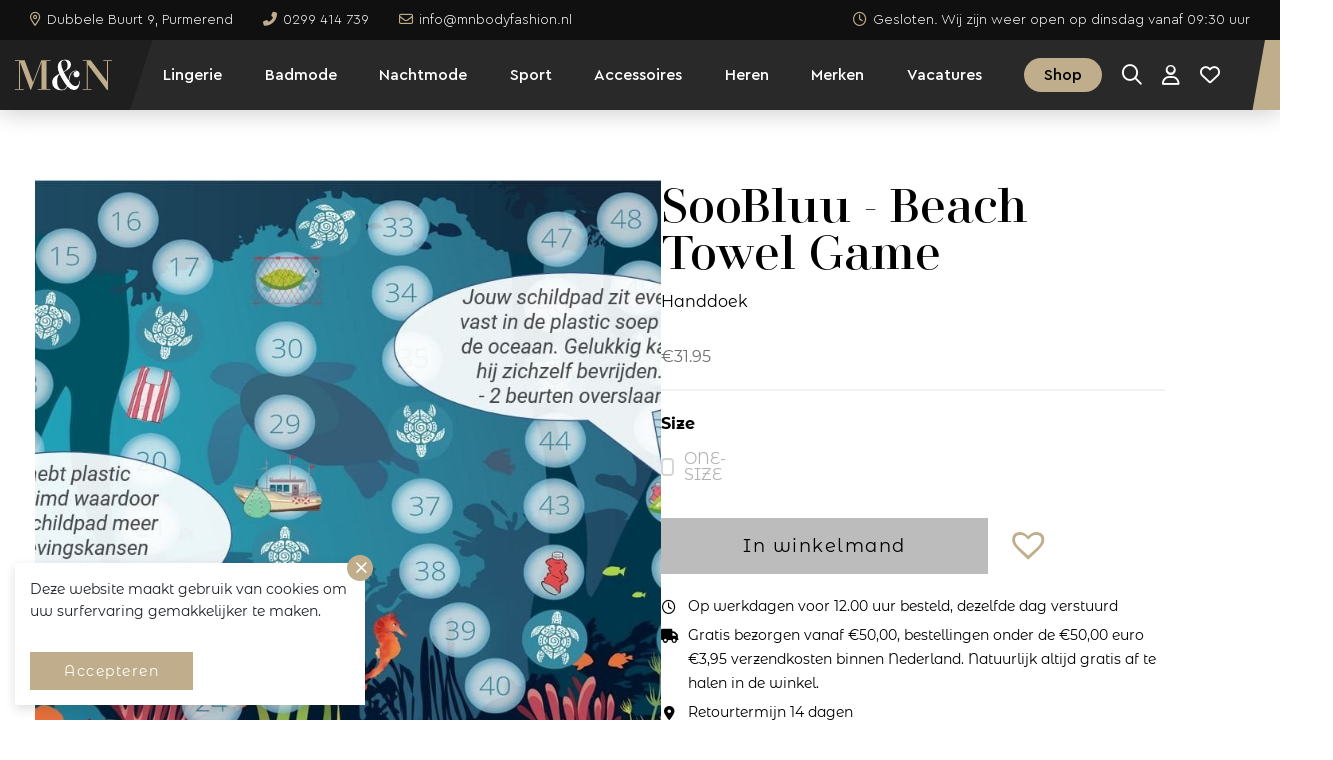

--- FILE ---
content_type: text/html; charset=UTF-8
request_url: https://mnbodyfashion.nl/shop/handdoeken/beach-towel-game/
body_size: 25311
content:
<!DOCTYPE html>
<html lang="nl">
<head>
    <!-- Google Tag Manager -->
<script>(function(w,d,s,l,i){w[l]=w[l]||[];w[l].push({'gtm.start':
new Date().getTime(),event:'gtm.js'});var f=d.getElementsByTagName(s)[0],
j=d.createElement(s),dl=l!='dataLayer'?'&l='+l:'';j.async=true;j.src=
'https://www.googletagmanager.com/gtm.js?id='+i+dl;f.parentNode.insertBefore(j,f);
})(window,document,'script','dataLayer','GTM-MNCWP9Z');</script>
<!-- End Google Tag Manager -->
    <meta charset="UTF-8">
    <meta name="viewport" content="width=device-width, initial-scale=1, shrink-to-fit=no">
    <link rel="icon" type="image/png"
          href="https://mnbodyfashion.nl/wp-content/themes/freshdev-child/public/img/favicon/android-chrome-384x384.png">
    <link rel="apple-touch-icon" sizes="180x180"
          href="https://mnbodyfashion.nl/wp-content/themes/freshdev-child/public/img/favicon/apple-touch-icon.png">
    <link rel="icon" type="image/png" sizes="32x32"
          href="https://mnbodyfashion.nl/wp-content/themes/freshdev-child/public/img/favicon/favicon-32x32.png">
    <link rel="icon" type="image/png" sizes="16x16"
          href="https://mnbodyfashion.nl/wp-content/themes/freshdev-child/public/img/favicon/favicon-16x16.png">
    <link rel="mask-icon" href="https://mnbodyfashion.nl/wp-content/themes/freshdev-child/public/img/favicon/safari-pinned-tab.svg"
          color="#000000">
    <link rel="manifest" href="https://mnbodyfashion.nl/wp-content/themes/freshdev-child/public/img/favicon/site.webmanifest">
    <meta name="msapplication-TileColor" content="#000000">
    <meta name="theme-color" content="#000000">
    <script src="https://kit.fontawesome.com/f1b18ac736.js" crossorigin="anonymous"></script>
    <title>Beach Towel Game &#8211; M&amp;N Bodyfashion</title>
<meta name='robots' content='max-image-preview:large' />
<link rel='dns-prefetch' href='//ajax.googleapis.com' />
<link rel="alternate" title="oEmbed (JSON)" type="application/json+oembed" href="https://mnbodyfashion.nl/wp-json/oembed/1.0/embed?url=https%3A%2F%2Fmnbodyfashion.nl%2Fshop%2Fhanddoeken%2Fbeach-towel-game%2F" />
<link rel="alternate" title="oEmbed (XML)" type="text/xml+oembed" href="https://mnbodyfashion.nl/wp-json/oembed/1.0/embed?url=https%3A%2F%2Fmnbodyfashion.nl%2Fshop%2Fhanddoeken%2Fbeach-towel-game%2F&#038;format=xml" />
<style id='wp-img-auto-sizes-contain-inline-css' type='text/css'>
img:is([sizes=auto i],[sizes^="auto," i]){contain-intrinsic-size:3000px 1500px}
/*# sourceURL=wp-img-auto-sizes-contain-inline-css */
</style>
<style id='wp-emoji-styles-inline-css' type='text/css'>

	img.wp-smiley, img.emoji {
		display: inline !important;
		border: none !important;
		box-shadow: none !important;
		height: 1em !important;
		width: 1em !important;
		margin: 0 0.07em !important;
		vertical-align: -0.1em !important;
		background: none !important;
		padding: 0 !important;
	}
/*# sourceURL=wp-emoji-styles-inline-css */
</style>
<link rel='stylesheet' id='wp-block-library-css' href='https://mnbodyfashion.nl/wp-includes/css/dist/block-library/style.min.css?ver=6.9' type='text/css' media='all' />
<style id='global-styles-inline-css' type='text/css'>
:root{--wp--preset--aspect-ratio--square: 1;--wp--preset--aspect-ratio--4-3: 4/3;--wp--preset--aspect-ratio--3-4: 3/4;--wp--preset--aspect-ratio--3-2: 3/2;--wp--preset--aspect-ratio--2-3: 2/3;--wp--preset--aspect-ratio--16-9: 16/9;--wp--preset--aspect-ratio--9-16: 9/16;--wp--preset--color--black: #000000;--wp--preset--color--cyan-bluish-gray: #abb8c3;--wp--preset--color--white: #ffffff;--wp--preset--color--pale-pink: #f78da7;--wp--preset--color--vivid-red: #cf2e2e;--wp--preset--color--luminous-vivid-orange: #ff6900;--wp--preset--color--luminous-vivid-amber: #fcb900;--wp--preset--color--light-green-cyan: #7bdcb5;--wp--preset--color--vivid-green-cyan: #00d084;--wp--preset--color--pale-cyan-blue: #8ed1fc;--wp--preset--color--vivid-cyan-blue: #0693e3;--wp--preset--color--vivid-purple: #9b51e0;--wp--preset--gradient--vivid-cyan-blue-to-vivid-purple: linear-gradient(135deg,rgb(6,147,227) 0%,rgb(155,81,224) 100%);--wp--preset--gradient--light-green-cyan-to-vivid-green-cyan: linear-gradient(135deg,rgb(122,220,180) 0%,rgb(0,208,130) 100%);--wp--preset--gradient--luminous-vivid-amber-to-luminous-vivid-orange: linear-gradient(135deg,rgb(252,185,0) 0%,rgb(255,105,0) 100%);--wp--preset--gradient--luminous-vivid-orange-to-vivid-red: linear-gradient(135deg,rgb(255,105,0) 0%,rgb(207,46,46) 100%);--wp--preset--gradient--very-light-gray-to-cyan-bluish-gray: linear-gradient(135deg,rgb(238,238,238) 0%,rgb(169,184,195) 100%);--wp--preset--gradient--cool-to-warm-spectrum: linear-gradient(135deg,rgb(74,234,220) 0%,rgb(151,120,209) 20%,rgb(207,42,186) 40%,rgb(238,44,130) 60%,rgb(251,105,98) 80%,rgb(254,248,76) 100%);--wp--preset--gradient--blush-light-purple: linear-gradient(135deg,rgb(255,206,236) 0%,rgb(152,150,240) 100%);--wp--preset--gradient--blush-bordeaux: linear-gradient(135deg,rgb(254,205,165) 0%,rgb(254,45,45) 50%,rgb(107,0,62) 100%);--wp--preset--gradient--luminous-dusk: linear-gradient(135deg,rgb(255,203,112) 0%,rgb(199,81,192) 50%,rgb(65,88,208) 100%);--wp--preset--gradient--pale-ocean: linear-gradient(135deg,rgb(255,245,203) 0%,rgb(182,227,212) 50%,rgb(51,167,181) 100%);--wp--preset--gradient--electric-grass: linear-gradient(135deg,rgb(202,248,128) 0%,rgb(113,206,126) 100%);--wp--preset--gradient--midnight: linear-gradient(135deg,rgb(2,3,129) 0%,rgb(40,116,252) 100%);--wp--preset--font-size--small: 13px;--wp--preset--font-size--medium: 20px;--wp--preset--font-size--large: 36px;--wp--preset--font-size--x-large: 42px;--wp--preset--spacing--20: 0.44rem;--wp--preset--spacing--30: 0.67rem;--wp--preset--spacing--40: 1rem;--wp--preset--spacing--50: 1.5rem;--wp--preset--spacing--60: 2.25rem;--wp--preset--spacing--70: 3.38rem;--wp--preset--spacing--80: 5.06rem;--wp--preset--shadow--natural: 6px 6px 9px rgba(0, 0, 0, 0.2);--wp--preset--shadow--deep: 12px 12px 50px rgba(0, 0, 0, 0.4);--wp--preset--shadow--sharp: 6px 6px 0px rgba(0, 0, 0, 0.2);--wp--preset--shadow--outlined: 6px 6px 0px -3px rgb(255, 255, 255), 6px 6px rgb(0, 0, 0);--wp--preset--shadow--crisp: 6px 6px 0px rgb(0, 0, 0);}:where(.is-layout-flex){gap: 0.5em;}:where(.is-layout-grid){gap: 0.5em;}body .is-layout-flex{display: flex;}.is-layout-flex{flex-wrap: wrap;align-items: center;}.is-layout-flex > :is(*, div){margin: 0;}body .is-layout-grid{display: grid;}.is-layout-grid > :is(*, div){margin: 0;}:where(.wp-block-columns.is-layout-flex){gap: 2em;}:where(.wp-block-columns.is-layout-grid){gap: 2em;}:where(.wp-block-post-template.is-layout-flex){gap: 1.25em;}:where(.wp-block-post-template.is-layout-grid){gap: 1.25em;}.has-black-color{color: var(--wp--preset--color--black) !important;}.has-cyan-bluish-gray-color{color: var(--wp--preset--color--cyan-bluish-gray) !important;}.has-white-color{color: var(--wp--preset--color--white) !important;}.has-pale-pink-color{color: var(--wp--preset--color--pale-pink) !important;}.has-vivid-red-color{color: var(--wp--preset--color--vivid-red) !important;}.has-luminous-vivid-orange-color{color: var(--wp--preset--color--luminous-vivid-orange) !important;}.has-luminous-vivid-amber-color{color: var(--wp--preset--color--luminous-vivid-amber) !important;}.has-light-green-cyan-color{color: var(--wp--preset--color--light-green-cyan) !important;}.has-vivid-green-cyan-color{color: var(--wp--preset--color--vivid-green-cyan) !important;}.has-pale-cyan-blue-color{color: var(--wp--preset--color--pale-cyan-blue) !important;}.has-vivid-cyan-blue-color{color: var(--wp--preset--color--vivid-cyan-blue) !important;}.has-vivid-purple-color{color: var(--wp--preset--color--vivid-purple) !important;}.has-black-background-color{background-color: var(--wp--preset--color--black) !important;}.has-cyan-bluish-gray-background-color{background-color: var(--wp--preset--color--cyan-bluish-gray) !important;}.has-white-background-color{background-color: var(--wp--preset--color--white) !important;}.has-pale-pink-background-color{background-color: var(--wp--preset--color--pale-pink) !important;}.has-vivid-red-background-color{background-color: var(--wp--preset--color--vivid-red) !important;}.has-luminous-vivid-orange-background-color{background-color: var(--wp--preset--color--luminous-vivid-orange) !important;}.has-luminous-vivid-amber-background-color{background-color: var(--wp--preset--color--luminous-vivid-amber) !important;}.has-light-green-cyan-background-color{background-color: var(--wp--preset--color--light-green-cyan) !important;}.has-vivid-green-cyan-background-color{background-color: var(--wp--preset--color--vivid-green-cyan) !important;}.has-pale-cyan-blue-background-color{background-color: var(--wp--preset--color--pale-cyan-blue) !important;}.has-vivid-cyan-blue-background-color{background-color: var(--wp--preset--color--vivid-cyan-blue) !important;}.has-vivid-purple-background-color{background-color: var(--wp--preset--color--vivid-purple) !important;}.has-black-border-color{border-color: var(--wp--preset--color--black) !important;}.has-cyan-bluish-gray-border-color{border-color: var(--wp--preset--color--cyan-bluish-gray) !important;}.has-white-border-color{border-color: var(--wp--preset--color--white) !important;}.has-pale-pink-border-color{border-color: var(--wp--preset--color--pale-pink) !important;}.has-vivid-red-border-color{border-color: var(--wp--preset--color--vivid-red) !important;}.has-luminous-vivid-orange-border-color{border-color: var(--wp--preset--color--luminous-vivid-orange) !important;}.has-luminous-vivid-amber-border-color{border-color: var(--wp--preset--color--luminous-vivid-amber) !important;}.has-light-green-cyan-border-color{border-color: var(--wp--preset--color--light-green-cyan) !important;}.has-vivid-green-cyan-border-color{border-color: var(--wp--preset--color--vivid-green-cyan) !important;}.has-pale-cyan-blue-border-color{border-color: var(--wp--preset--color--pale-cyan-blue) !important;}.has-vivid-cyan-blue-border-color{border-color: var(--wp--preset--color--vivid-cyan-blue) !important;}.has-vivid-purple-border-color{border-color: var(--wp--preset--color--vivid-purple) !important;}.has-vivid-cyan-blue-to-vivid-purple-gradient-background{background: var(--wp--preset--gradient--vivid-cyan-blue-to-vivid-purple) !important;}.has-light-green-cyan-to-vivid-green-cyan-gradient-background{background: var(--wp--preset--gradient--light-green-cyan-to-vivid-green-cyan) !important;}.has-luminous-vivid-amber-to-luminous-vivid-orange-gradient-background{background: var(--wp--preset--gradient--luminous-vivid-amber-to-luminous-vivid-orange) !important;}.has-luminous-vivid-orange-to-vivid-red-gradient-background{background: var(--wp--preset--gradient--luminous-vivid-orange-to-vivid-red) !important;}.has-very-light-gray-to-cyan-bluish-gray-gradient-background{background: var(--wp--preset--gradient--very-light-gray-to-cyan-bluish-gray) !important;}.has-cool-to-warm-spectrum-gradient-background{background: var(--wp--preset--gradient--cool-to-warm-spectrum) !important;}.has-blush-light-purple-gradient-background{background: var(--wp--preset--gradient--blush-light-purple) !important;}.has-blush-bordeaux-gradient-background{background: var(--wp--preset--gradient--blush-bordeaux) !important;}.has-luminous-dusk-gradient-background{background: var(--wp--preset--gradient--luminous-dusk) !important;}.has-pale-ocean-gradient-background{background: var(--wp--preset--gradient--pale-ocean) !important;}.has-electric-grass-gradient-background{background: var(--wp--preset--gradient--electric-grass) !important;}.has-midnight-gradient-background{background: var(--wp--preset--gradient--midnight) !important;}.has-small-font-size{font-size: var(--wp--preset--font-size--small) !important;}.has-medium-font-size{font-size: var(--wp--preset--font-size--medium) !important;}.has-large-font-size{font-size: var(--wp--preset--font-size--large) !important;}.has-x-large-font-size{font-size: var(--wp--preset--font-size--x-large) !important;}
/*# sourceURL=global-styles-inline-css */
</style>

<style id='classic-theme-styles-inline-css' type='text/css'>
/*! This file is auto-generated */
.wp-block-button__link{color:#fff;background-color:#32373c;border-radius:9999px;box-shadow:none;text-decoration:none;padding:calc(.667em + 2px) calc(1.333em + 2px);font-size:1.125em}.wp-block-file__button{background:#32373c;color:#fff;text-decoration:none}
/*# sourceURL=/wp-includes/css/classic-themes.min.css */
</style>
<link rel='stylesheet' id='woocommerce-layout-css' href='https://mnbodyfashion.nl/wp-content/plugins/woocommerce/assets/css/woocommerce-layout.css?ver=10.4.3' type='text/css' media='all' />
<link rel='stylesheet' id='woocommerce-smallscreen-css' href='https://mnbodyfashion.nl/wp-content/plugins/woocommerce/assets/css/woocommerce-smallscreen.css?ver=10.4.3' type='text/css' media='only screen and (max-width: 768px)' />
<link rel='stylesheet' id='woocommerce-general-css' href='https://mnbodyfashion.nl/wp-content/plugins/woocommerce/assets/css/woocommerce.css?ver=10.4.3' type='text/css' media='all' />
<style id='woocommerce-inline-inline-css' type='text/css'>
.woocommerce form .form-row .required { visibility: visible; }
/*# sourceURL=woocommerce-inline-inline-css */
</style>
<link rel='stylesheet' id='xml-for-google-merchant-center-css' href='https://mnbodyfashion.nl/wp-content/plugins/xml-for-google-merchant-center/public/css/xfgmc-public.css?ver=4.0.10' type='text/css' media='all' />
<link rel='stylesheet' id='brands-styles-css' href='https://mnbodyfashion.nl/wp-content/plugins/woocommerce/assets/css/brands.css?ver=10.4.3' type='text/css' media='all' />
<link rel='preload' as='font' type='font/woff2' crossorigin='anonymous' id='tinvwl-webfont-font-css' href='https://mnbodyfashion.nl/wp-content/plugins/ti-woocommerce-wishlist/assets/fonts/tinvwl-webfont.woff2?ver=xu2uyi'  media='all' />
<link rel='stylesheet' id='tinvwl-webfont-css' href='https://mnbodyfashion.nl/wp-content/plugins/ti-woocommerce-wishlist/assets/css/webfont.min.css?ver=2.11.1' type='text/css' media='all' />
<link rel='stylesheet' id='tinvwl-css' href='https://mnbodyfashion.nl/wp-content/plugins/ti-woocommerce-wishlist/assets/css/public.min.css?ver=2.11.1' type='text/css' media='all' />
<link rel='stylesheet' id='freshdev-css' href='https://mnbodyfashion.nl/wp-content/themes/freshdev-child/public/app.css?id=362a1319ac498c40429fdc3435d7ae0b&#038;ver=6.9' type='text/css' media='all' />
<link rel='stylesheet' id='mollie-applepaydirect-css' href='https://mnbodyfashion.nl/wp-content/plugins/mollie-payments-for-woocommerce/public/css/mollie-applepaydirect.min.css?ver=1769385827' type='text/css' media='screen' />
<script type="text/javascript" src="https://ajax.googleapis.com/ajax/libs/jquery/3.6.0/jquery.min.js" id="jquery-js"></script>
<script type="text/javascript" src="https://mnbodyfashion.nl/wp-content/plugins/woocommerce/assets/js/jquery-blockui/jquery.blockUI.min.js?ver=2.7.0-wc.10.4.3" id="wc-jquery-blockui-js" data-wp-strategy="defer"></script>
<script type="text/javascript" id="wc-add-to-cart-js-extra">
/* <![CDATA[ */
var wc_add_to_cart_params = {"ajax_url":"/wp-admin/admin-ajax.php","wc_ajax_url":"/?wc-ajax=%%endpoint%%","i18n_view_cart":"Bekijk winkelwagen","cart_url":"https://mnbodyfashion.nl/shop/","is_cart":"","cart_redirect_after_add":"no"};
//# sourceURL=wc-add-to-cart-js-extra
/* ]]> */
</script>
<script type="text/javascript" src="https://mnbodyfashion.nl/wp-content/plugins/woocommerce/assets/js/frontend/add-to-cart.min.js?ver=10.4.3" id="wc-add-to-cart-js" defer="defer" data-wp-strategy="defer"></script>
<script type="text/javascript" id="wc-single-product-js-extra">
/* <![CDATA[ */
var wc_single_product_params = {"i18n_required_rating_text":"Selecteer een waardering","i18n_rating_options":["1 van de 5 sterren","2 van de 5 sterren","3 van de 5 sterren","4 van de 5 sterren","5 van de 5 sterren"],"i18n_product_gallery_trigger_text":"Afbeeldinggalerij in volledig scherm bekijken","review_rating_required":"yes","flexslider":{"rtl":false,"animation":"slide","smoothHeight":true,"directionNav":false,"controlNav":"thumbnails","slideshow":false,"animationSpeed":500,"animationLoop":false,"allowOneSlide":false},"zoom_enabled":"","zoom_options":[],"photoswipe_enabled":"","photoswipe_options":{"shareEl":false,"closeOnScroll":false,"history":false,"hideAnimationDuration":0,"showAnimationDuration":0},"flexslider_enabled":""};
//# sourceURL=wc-single-product-js-extra
/* ]]> */
</script>
<script type="text/javascript" src="https://mnbodyfashion.nl/wp-content/plugins/woocommerce/assets/js/frontend/single-product.min.js?ver=10.4.3" id="wc-single-product-js" defer="defer" data-wp-strategy="defer"></script>
<script type="text/javascript" src="https://mnbodyfashion.nl/wp-content/plugins/woocommerce/assets/js/js-cookie/js.cookie.min.js?ver=2.1.4-wc.10.4.3" id="wc-js-cookie-js" data-wp-strategy="defer"></script>
<script type="text/javascript" id="woocommerce-js-extra">
/* <![CDATA[ */
var woocommerce_params = {"ajax_url":"/wp-admin/admin-ajax.php","wc_ajax_url":"/?wc-ajax=%%endpoint%%","i18n_password_show":"Wachtwoord weergeven","i18n_password_hide":"Wachtwoord verbergen"};
//# sourceURL=woocommerce-js-extra
/* ]]> */
</script>
<script type="text/javascript" src="https://mnbodyfashion.nl/wp-content/plugins/woocommerce/assets/js/frontend/woocommerce.min.js?ver=10.4.3" id="woocommerce-js" defer="defer" data-wp-strategy="defer"></script>
<script type="text/javascript" src="https://mnbodyfashion.nl/wp-content/plugins/xml-for-google-merchant-center/public/js/xfgmc-public.js?ver=4.0.10" id="xml-for-google-merchant-center-js"></script>
<link rel="https://api.w.org/" href="https://mnbodyfashion.nl/wp-json/" /><link rel="alternate" title="JSON" type="application/json" href="https://mnbodyfashion.nl/wp-json/wp/v2/product/76203" /><link rel="EditURI" type="application/rsd+xml" title="RSD" href="https://mnbodyfashion.nl/xmlrpc.php?rsd" />
<meta name="generator" content="WordPress 6.9" />
<meta name="generator" content="WooCommerce 10.4.3" />
<link rel="canonical" href="https://mnbodyfashion.nl/shop/handdoeken/beach-towel-game/" />
<link rel='shortlink' href='https://mnbodyfashion.nl/?p=76203' />

<!-- StoreContrl Connect active (v4.2.6) -->
<!-- Google site verification - Google for WooCommerce -->
<meta name="google-site-verification" content="2PXrtJ3v0rXYKf6sXzbzKMmIKnmQtXRnDR6-qh4Xnqw" />
	<noscript><style>.woocommerce-product-gallery{ opacity: 1 !important; }</style></noscript>
	
<!-- Schema & Structured Data For WP v1.54.2 - -->
<script type="application/ld+json" class="saswp-schema-markup-output">
[{"@context":"https:\/\/schema.org\/","@type":"Product","@id":"https:\/\/mnbodyfashion.nl\/shop\/handdoeken\/beach-towel-game\/#Product","url":"https:\/\/mnbodyfashion.nl\/shop\/handdoeken\/beach-towel-game\/","name":"Beach Towel Game","sku":"36631","description":"De Game Beach Towel van SooBluu handdoek is de duurzame &#039;grab and go&#039; handdoek. Het is een sneldrogend microvezel strandlaken of handdoek gemaakt van gerecyclede PET-flessen (rPet). Met behulp van innovatieve technologie hebben we het ultieme in lichtgewicht, zachte, absorberende handdoeken geproduceerd. Zo helpen we de oceanen en het milieu te ontdoen van al dat plastic afval. Met een SooBluu kun je duurzaam op vakantie, naar de sauna of naar het strand.\n\nWat zijn de voordelen van de duurzame SooBluu handdoeken:\n- 100-160 cm\n- sneldrogend en absorberend\n- ultra lichtgewicht en compact\n- heel erg zacht\n- zand - schud het van - gratis\n- antibacterieel\n- goed voor de planeet!\n\nEn ze zitten mooi verpakt in een handige reistas!\n\nAfmetingen\n100 x 160 cm\n\nNettogewicht\n340 g\n\nSamenstelling\nGerecycled polyester en polyamide De Game Beach Towel van SooBluu handdoek is de duurzame &#039;grab and go&#039; handdoek. Het is een sneldrogend microvezel strandlaken of handdoek gemaakt van gerecyclede PET-flessen (rPet). Met behulp van innovatieve technologie hebben we het ultieme in lichtgewicht, zachte, absorberende handdoeken geproduceerd. Zo helpen we de oceanen en het milieu te ontdoen van al dat plastic afval. Met een SooBluu kun je duurzaam op vakantie, naar de sauna of naar het strand.\r\n\r\nWat zijn de voordelen van de duurzame SooBluu handdoeken:\r\n\r\n- sneldrogend en absorberend\r\n- ultra lichtgewicht en compact\r\n- heel erg zacht\r\n- zand - schud het van - gratis\r\n- antibacterieel\r\n- goed voor de planeet!\r\n\r\nEn ze zitten mooi verpakt in een handige reistas!\r\n\r\nAfmetingen\r\n100 x 160 cm\r\n\r\nNettogewicht\r\n340 g\r\n\r\nSamenstelling\r\nGerecycled polyester en polyamide","offers":{"@type":"AggregateOffer","lowPrice":31.95,"highPrice":31.95,"priceCurrency":"EUR","availability":"https:\/\/schema.org\/InStock","offerCount":1,"offers":[{"@type":"Offer","price":31.95,"priceCurrency":"EUR","sku":"8718836913983","availability":"InStock","gtin13":"","description":""}],"seller":{"@type":"Organization","name":"M&amp;N Bodyfashion","url":"https:\/\/mnbodyfashion.nl"}},"mpn":"76203","brand":{"@type":"Brand","name":"M&amp;N Bodyfashion"},"aggregateRating":{"@type":"AggregateRating","ratingValue":"5","reviewCount":1},"review":[{"@type":"Review","author":{"@type":"Person","name":"M&amp;N Bodyfashion"},"datePublished":"2022-06-03T23:15:24+02:00","description":"De Game Beach Towel van SooBluu handdoek is de duurzame 'grab and go' handdoek. Het is een sneldrogend microvezel strandlaken of handdoek gemaakt van gerecyclede PET-flessen (rPet). Met behulp van innovatieve technologie hebben we het ultieme in lichtgewicht, zachte, absorberende handdoeken geproduceerd. Zo helpen we de oceanen en het milieu te ontdoen van al dat&hellip;","reviewRating":{"@type":"Rating","bestRating":"5","ratingValue":"5","worstRating":"1"}}],"size":"one size","additionalProperty":[{"@type":"PropertyValue","name":"pa_one_size","value":"one-size"},{"@type":"PropertyValue","name":"supplier","value":"Zus en Zomer"},{"@type":"PropertyValue","name":"supplier_code","value":"Game"},{"@type":"PropertyValue","name":"color_code","value":"Game"},{"@type":"PropertyValue","name":"subsoort","value":"nvt"},{"@type":"PropertyValue","name":"one_size","value":"one size"}],"image":[{"@type":"ImageObject","@id":"https:\/\/mnbodyfashion.nl\/shop\/handdoeken\/beach-towel-game\/#primaryimage","url":"https:\/\/mnbodyfashion.nl\/wp-content\/uploads\/2022\/05\/Beach-Towel-Game-SooBluu-220520171453.jpg","width":"1371","height":"779"},{"@type":"ImageObject","url":"https:\/\/mnbodyfashion.nl\/wp-content\/uploads\/2022\/05\/Beach-Towel-Game-SooBluu-220520171453-1200x900.jpg","width":"1200","height":"900"},{"@type":"ImageObject","url":"https:\/\/mnbodyfashion.nl\/wp-content\/uploads\/2022\/05\/Beach-Towel-Game-SooBluu-220520171453-1200x675.jpg","width":"1200","height":"675"},{"@type":"ImageObject","url":"https:\/\/mnbodyfashion.nl\/wp-content\/uploads\/2022\/05\/Beach-Towel-Game-SooBluu-220520171453-779x779.jpg","width":"779","height":"779"}]}]
</script>

<link rel='stylesheet' id='wc-blocks-style-css' href='https://mnbodyfashion.nl/wp-content/plugins/woocommerce/assets/client/blocks/wc-blocks.css?ver=wc-10.4.3' type='text/css' media='all' />
</head>
<body class="wp-singular product-template-default single single-product postid-76203 wp-theme-freshdev-child theme-freshdev-child woocommerce woocommerce-page woocommerce-no-js tinvwl-theme-style">
<!-- Google Tag Manager (noscript) -->
<noscript><iframe src="https://www.googletagmanager.com/ns.html?id=GTM-MNCWP9Z"
height="0" width="0" style="display:none;visibility:hidden"></iframe></noscript>
<!-- End Google Tag Manager (noscript) -->
<script type="text/javascript">
    function SetCookie(c_name,value,expiredays){
        var exdate=new Date()
        exdate.setDate(exdate.getDate()+expiredays)
        document.cookie=c_name+ "=" +escape(value)+";path=/"+((expiredays==null) ? "" : ";expires="+exdate.toGMTString())
    }
</script>
<div class="cookiepopup" style="display: none" id="eucookielaw">
    <p>Deze website maakt gebruik van cookies om uw surfervaring gemakkelijker te maken.</p>
    <a href="" class="closebutton removecookie">
    </a>
    <div class="buttons">
        <a href="" id="removecookie" class="button removecookie"><span>Accepteren</span></a>
            </div>
</div>
<script type="text/javascript">
    $(document).ready(function() {
       if (document.cookie.indexOf("eucookie") === -1) {
           setTimeout(function(){
           $("#eucookielaw").show();
           }, 500);
       }
       $(".removecookie").click(function () {
           SetCookie('eucookie', 'eucookie', 365 * 10)
           $("#eucookielaw").remove();
       });
   });
</script>
<script>
   $(document).ready(function() {
       if (document.cookie.indexOf("eucookie=") >= 0) {
           $("#eucookielaw").remove();
       } else {
           setTimeout(function(){
               $("#eucookielaw").show();
           }, 500);
       }
   });
</script><div class="topbar">
    <div class="container">
        <div class="topbar-items">
            <div class="contact-items">
                                    <a href="https://goo.gl/maps/r7Mbubdj3ueaQbpX7" target="_blank"><i
                                class="far fa-map-marker-alt"></i><span>Dubbele Buurt 9, Purmerend</span></a>
                                                    <a href="tel:0299414739"><i
                                class="fas fa-phone-alt"></i><span>0299 414 739</span></a>
                                                    <a href="mailto:info@mnbodyfashion.nl"><i class="far fa-envelope"></i><span>info@mnbodyfashion.nl</span></a>
                            </div>
                                    <div class="opening-hours-today">
                            <a href="https://mnbodyfashion.nl/openingstijden/" target="">
                    <i class="far fa-clock"></i><span>Gesloten. Wij zijn weer open op dinsdag vanaf 09:30 uur</span>
                </a>
                    </div>
                            </div>
    </div>
</div>
<header>
    <div class="container">
        <div class="header-items">
            <div   class="logo">
                <a  href="https://mnbodyfashion.nl">
                    <img  src="https://mnbodyfashion.nl/wp-content/themes/freshdev-child/public/img/mn-logo.svg"
                         alt="logo" width="200" height="60">
                    <img class="logo-text" src="https://mnbodyfashion.nl/wp-content/themes/freshdev-child/public/img/bodyfashion.svg"
                         alt="logo" width="200" height="60">
                </a>
            </div>
            <div class="navigation-items">
                <nav class="navigation"  >
                                            <ul class="navigation-list">
                                                            <li>
                                    <a href="https://mnbodyfashion.nl/lingerie/"
                                                                              class=" for-megamenu navlink">Lingerie</a>
                                </li>
                                                            <li>
                                    <a href="https://mnbodyfashion.nl/badmode/"
                                                                              class="  navlink">Badmode</a>
                                </li>
                                                            <li>
                                    <a href="https://mnbodyfashion.nl/nachtmode/"
                                                                              class="  navlink">Nachtmode</a>
                                </li>
                                                            <li>
                                    <a href="https://mnbodyfashion.nl/sport/"
                                                                              class="  navlink">Sport</a>
                                </li>
                                                            <li>
                                    <a href="https://mnbodyfashion.nl/accessoires/"
                                                                              class="  navlink">Accessoires</a>
                                </li>
                                                            <li>
                                    <a href="https://mnbodyfashion.nl/heren/"
                                                                              class="  navlink">Heren</a>
                                </li>
                                                            <li>
                                    <a href="https://mnbodyfashion.nl/merken/"
                                                                              class="  navlink">Merken</a>
                                </li>
                                                            <li>
                                    <a href="https://mnbodyfashion.nl/vacatures/"
                                                                              class="  navlink">Vacatures</a>
                                </li>
                                                        <li>
                                <a href="https://mnbodyfashion.nl/shop/" class="navlink is-button"><span>Shop</span></a>
                            </li>
                        </ul>
                                    </nav>
                <div class="search-box-holder">
                    <div class="search-box">
                        <form method="get" action="https://mnbodyfashion.nl/">
                            <span class="icon"><i class="fal fa-search"></i></span>
                            <input type="text" name="s" placeholder="Zoeken...">
                        </form>
                        <span class="close-search-box"><i class="fal fa-times"></i></span>
                    </div>
                </div>
                                    <div class="header-actions">
                        <div class="action-links">
                            <div class="action for-search">
                                <a href="#"><i class="far fa-search"></i></a>
                            </div>
                            <div class="action">
                                <a href="https://mnbodyfashion.nl/mijn-account/"><i class="far fa-user"></i></a>
                            </div>
                            <div class="action">
                                <a href="/wishlist" title="Bekijk je wishlist"><i class="far fa-heart"></i></a>
                            </div>
                            <div class="action for-mobile">
                                <a class="open-sidecart">
                                   <span class="bag">
                                       <i class="far fa-shopping-bag"></i>
                                                                         </span>
                                </a>
                            </div>
                        </div>
                        <a class="header-button open-sidecart">
                            <span class="bag">
                                <i class="far fa-shopping-bag"></i>
                                                            </span>
                        </a>
                    </div>
                                <div class="hamburger">
                    <span>Menu</span>
                    <div class="hamburger__box">
                        <div class="hamburger__inner"></div>
                    </div>
                </div>
                <div class="mobile-contact">
                                            <a href="#"><i class="far fa-map-marker-alt"></i><span>Dubbele Buurt 9, Purmerend</span></a>
                                                                <a href="tel:0299414739"><i
                                    class="fas fa-phone-alt"></i><span>0299 414 739</span></a>
                                                                <a href="mailto:info@mnbodyfashion.nl"><i class="far fa-envelope"></i><span>info@mnbodyfashion.nl</span></a>
                                    </div>
                <div class="mobile-shop-link">
                    <a href="#" class="button for-brands inactive">
                        <i class="far fa-tag"></i>
                        <span>Bekijk alle merken</span>
                    </a>
                </div>
            </div>
        </div>
    </div>
    <div class="mega-menu">
        <div class="inner">
            <div class="backlink"><i class="far fa-angle-left"></i><span>Lingerie</span></div>
                            <div class="categories">
                                                                <div id="category1" class="category active">
                                                            <div class="image">
                                    <img src="https://mnbodyfashion.nl/wp-content/uploads/2021/08/mj_amalie_01025450502543_bdo_2-scaled.jpg" alt="">
                                </div>
                                                                                        <a href="https://mnbodyfashion.nl/lingerie/elegant/" target=""
                                   class="title"><span>Elegant</span></a>
                                                    </div>
                                            <div id="category2" class="category ">
                                                            <div class="image">
                                    <img src="https://mnbodyfashion.nl/wp-content/uploads/2021/08/5567_445_1685_001_A07_0012_rgb_1920.jpg" alt="">
                                </div>
                                                                                        <a href="https://mnbodyfashion.nl/lingerie/sportief/" target=""
                                   class="title"><span>Sportief</span></a>
                                                    </div>
                                            <div id="category3" class="category ">
                                                            <div class="image">
                                    <img src="https://mnbodyfashion.nl/wp-content/uploads/2021/08/pd_deauville_0161810_nis_MAIN-scaled.jpg" alt="">
                                </div>
                                                                                        <a href="https://mnbodyfashion.nl/lingerie/comfortabel/" target=""
                                   class="title"><span>Comfortabel</span></a>
                                                    </div>
                                            <div id="category4" class="category ">
                                                            <div class="image">
                                    <img src="https://mnbodyfashion.nl/wp-content/uploads/2021/08/unnamed.jpg" alt="">
                                </div>
                                                                                        <a href="https://mnbodyfashion.nl/lingerie/sensueel/" target=""
                                   class="title"><span>Sensueel</span></a>
                                                    </div>
                                    </div>
            
                            <div class="brands">
                    <div class="brands-holder">
                                                                            <div id="category1C" class="brands-list">
                                                                                                            <a href="https://mnbodyfashion.nl/merk/prima-donna/">
                                            <img width="200" height="200" src="https://mnbodyfashion.nl/wp-content/uploads/2021/03/Prima-Donna.svg" class="attachment-post-thumbnail size-post-thumbnail wp-post-image" alt="" decoding="async" srcset="https://mnbodyfashion.nl/wp-content/uploads//2021/03/Prima-Donna.svg 150w, https://mnbodyfashion.nl/wp-content/uploads//2021/03/Prima-Donna.svg 300w, https://mnbodyfashion.nl/wp-content/uploads//2021/03/Prima-Donna.svg 1024w, https://mnbodyfashion.nl/wp-content/uploads//2021/03/Prima-Donna.svg 1536w, https://mnbodyfashion.nl/wp-content/uploads//2021/03/Prima-Donna.svg 2048w, https://mnbodyfashion.nl/wp-content/uploads//2021/03/Prima-Donna.svg 200w" sizes="(max-width: 200px) 100vw, 200px" />                                        </a>
                                                                                                                                                <a href="https://mnbodyfashion.nl/merk/mey/">
                                            <img width="200" height="200" src="https://mnbodyfashion.nl/wp-content/uploads/2021/03/Mey.svg" class="attachment-post-thumbnail size-post-thumbnail wp-post-image" alt="" decoding="async" srcset="https://mnbodyfashion.nl/wp-content/uploads//2021/03/Mey.svg 150w, https://mnbodyfashion.nl/wp-content/uploads//2021/03/Mey.svg 300w, https://mnbodyfashion.nl/wp-content/uploads//2021/03/Mey.svg 1024w, https://mnbodyfashion.nl/wp-content/uploads//2021/03/Mey.svg 1536w, https://mnbodyfashion.nl/wp-content/uploads//2021/03/Mey.svg 2048w, https://mnbodyfashion.nl/wp-content/uploads//2021/03/Mey.svg 200w" sizes="(max-width: 200px) 100vw, 200px" />                                        </a>
                                                                                                                                                <a href="https://mnbodyfashion.nl/merk/marie-jo/">
                                            <img width="200" height="200" src="https://mnbodyfashion.nl/wp-content/uploads/2021/03/Marie-Jo.svg" class="attachment-post-thumbnail size-post-thumbnail wp-post-image" alt="" decoding="async" srcset="https://mnbodyfashion.nl/wp-content/uploads//2021/03/Marie-Jo.svg 150w, https://mnbodyfashion.nl/wp-content/uploads//2021/03/Marie-Jo.svg 300w, https://mnbodyfashion.nl/wp-content/uploads//2021/03/Marie-Jo.svg 1024w, https://mnbodyfashion.nl/wp-content/uploads//2021/03/Marie-Jo.svg 1536w, https://mnbodyfashion.nl/wp-content/uploads//2021/03/Marie-Jo.svg 2048w, https://mnbodyfashion.nl/wp-content/uploads//2021/03/Marie-Jo.svg 200w" sizes="(max-width: 200px) 100vw, 200px" />                                        </a>
                                                                                                                                                <a href="https://mnbodyfashion.nl/merk/aubade/">
                                            <img width="200" height="200" src="https://mnbodyfashion.nl/wp-content/uploads/2021/03/Aubade.svg" class="attachment-post-thumbnail size-post-thumbnail wp-post-image" alt="" decoding="async" srcset="https://mnbodyfashion.nl/wp-content/uploads//2021/03/Aubade.svg 150w, https://mnbodyfashion.nl/wp-content/uploads//2021/03/Aubade.svg 300w, https://mnbodyfashion.nl/wp-content/uploads//2021/03/Aubade.svg 1024w, https://mnbodyfashion.nl/wp-content/uploads//2021/03/Aubade.svg 1536w, https://mnbodyfashion.nl/wp-content/uploads//2021/03/Aubade.svg 2048w, https://mnbodyfashion.nl/wp-content/uploads//2021/03/Aubade.svg 200w" sizes="(max-width: 200px) 100vw, 200px" />                                        </a>
                                                                                                                                        <div class="brands-link">
                                        <a href="https://mnbodyfashion.nl/merken/"
                                           target=""><span>Bekijk alle merken</span><i
                                                    class="far fa-arrow-right"></i></a>
                                    </div>
                                                            </div>
                                                    <div id="category2C" class="brands-list">
                                                                                                            <a href="https://mnbodyfashion.nl/merk/calvin-klein/">
                                            <img width="200" height="200" src="https://mnbodyfashion.nl/wp-content/uploads/2021/03/Calvin-Klein.svg" class="attachment-post-thumbnail size-post-thumbnail wp-post-image" alt="" decoding="async" srcset="https://mnbodyfashion.nl/wp-content/uploads//2021/03/Calvin-Klein.svg 150w, https://mnbodyfashion.nl/wp-content/uploads//2021/03/Calvin-Klein.svg 300w, https://mnbodyfashion.nl/wp-content/uploads//2021/03/Calvin-Klein.svg 1024w, https://mnbodyfashion.nl/wp-content/uploads//2021/03/Calvin-Klein.svg 1536w, https://mnbodyfashion.nl/wp-content/uploads//2021/03/Calvin-Klein.svg 2048w, https://mnbodyfashion.nl/wp-content/uploads//2021/03/Calvin-Klein.svg 200w" sizes="(max-width: 200px) 100vw, 200px" />                                        </a>
                                                                                                                                                <a href="https://mnbodyfashion.nl/merk/prima-donna/">
                                            <img width="200" height="200" src="https://mnbodyfashion.nl/wp-content/uploads/2021/03/Prima-Donna.svg" class="attachment-post-thumbnail size-post-thumbnail wp-post-image" alt="" decoding="async" srcset="https://mnbodyfashion.nl/wp-content/uploads//2021/03/Prima-Donna.svg 150w, https://mnbodyfashion.nl/wp-content/uploads//2021/03/Prima-Donna.svg 300w, https://mnbodyfashion.nl/wp-content/uploads//2021/03/Prima-Donna.svg 1024w, https://mnbodyfashion.nl/wp-content/uploads//2021/03/Prima-Donna.svg 1536w, https://mnbodyfashion.nl/wp-content/uploads//2021/03/Prima-Donna.svg 2048w, https://mnbodyfashion.nl/wp-content/uploads//2021/03/Prima-Donna.svg 200w" sizes="(max-width: 200px) 100vw, 200px" />                                        </a>
                                                                                                                                                <a href="https://mnbodyfashion.nl/merk/anita/">
                                            <img width="200" height="200" src="https://mnbodyfashion.nl/wp-content/uploads/2021/03/Anita2.svg" class="attachment-post-thumbnail size-post-thumbnail wp-post-image" alt="" decoding="async" srcset="https://mnbodyfashion.nl/wp-content/uploads//2021/03/Anita2.svg 150w, https://mnbodyfashion.nl/wp-content/uploads//2021/03/Anita2.svg 300w, https://mnbodyfashion.nl/wp-content/uploads//2021/03/Anita2.svg 1024w, https://mnbodyfashion.nl/wp-content/uploads//2021/03/Anita2.svg 1536w, https://mnbodyfashion.nl/wp-content/uploads//2021/03/Anita2.svg 2048w, https://mnbodyfashion.nl/wp-content/uploads//2021/03/Anita2.svg 200w" sizes="(max-width: 200px) 100vw, 200px" />                                        </a>
                                                                                                                                        <div class="brands-link">
                                        <a href="https://mnbodyfashion.nl/merken/"
                                           target=""><span>Bekijk alle merken</span><i
                                                    class="far fa-arrow-right"></i></a>
                                    </div>
                                                            </div>
                                                    <div id="category3C" class="brands-list">
                                                                                                            <a href="https://mnbodyfashion.nl/merk/calvin-klein/">
                                            <img width="200" height="200" src="https://mnbodyfashion.nl/wp-content/uploads/2021/03/Calvin-Klein.svg" class="attachment-post-thumbnail size-post-thumbnail wp-post-image" alt="" decoding="async" srcset="https://mnbodyfashion.nl/wp-content/uploads//2021/03/Calvin-Klein.svg 150w, https://mnbodyfashion.nl/wp-content/uploads//2021/03/Calvin-Klein.svg 300w, https://mnbodyfashion.nl/wp-content/uploads//2021/03/Calvin-Klein.svg 1024w, https://mnbodyfashion.nl/wp-content/uploads//2021/03/Calvin-Klein.svg 1536w, https://mnbodyfashion.nl/wp-content/uploads//2021/03/Calvin-Klein.svg 2048w, https://mnbodyfashion.nl/wp-content/uploads//2021/03/Calvin-Klein.svg 200w" sizes="(max-width: 200px) 100vw, 200px" />                                        </a>
                                                                                                                                                <a href="https://mnbodyfashion.nl/merk/prima-donna/">
                                            <img width="200" height="200" src="https://mnbodyfashion.nl/wp-content/uploads/2021/03/Prima-Donna.svg" class="attachment-post-thumbnail size-post-thumbnail wp-post-image" alt="" decoding="async" srcset="https://mnbodyfashion.nl/wp-content/uploads//2021/03/Prima-Donna.svg 150w, https://mnbodyfashion.nl/wp-content/uploads//2021/03/Prima-Donna.svg 300w, https://mnbodyfashion.nl/wp-content/uploads//2021/03/Prima-Donna.svg 1024w, https://mnbodyfashion.nl/wp-content/uploads//2021/03/Prima-Donna.svg 1536w, https://mnbodyfashion.nl/wp-content/uploads//2021/03/Prima-Donna.svg 2048w, https://mnbodyfashion.nl/wp-content/uploads//2021/03/Prima-Donna.svg 200w" sizes="(max-width: 200px) 100vw, 200px" />                                        </a>
                                                                                                                                                <a href="https://mnbodyfashion.nl/merk/mey/">
                                            <img width="200" height="200" src="https://mnbodyfashion.nl/wp-content/uploads/2021/03/Mey.svg" class="attachment-post-thumbnail size-post-thumbnail wp-post-image" alt="" decoding="async" srcset="https://mnbodyfashion.nl/wp-content/uploads//2021/03/Mey.svg 150w, https://mnbodyfashion.nl/wp-content/uploads//2021/03/Mey.svg 300w, https://mnbodyfashion.nl/wp-content/uploads//2021/03/Mey.svg 1024w, https://mnbodyfashion.nl/wp-content/uploads//2021/03/Mey.svg 1536w, https://mnbodyfashion.nl/wp-content/uploads//2021/03/Mey.svg 2048w, https://mnbodyfashion.nl/wp-content/uploads//2021/03/Mey.svg 200w" sizes="(max-width: 200px) 100vw, 200px" />                                        </a>
                                                                                                                                                <a href="https://mnbodyfashion.nl/merk/marie-jo/">
                                            <img width="200" height="200" src="https://mnbodyfashion.nl/wp-content/uploads/2021/03/Marie-Jo.svg" class="attachment-post-thumbnail size-post-thumbnail wp-post-image" alt="" decoding="async" srcset="https://mnbodyfashion.nl/wp-content/uploads//2021/03/Marie-Jo.svg 150w, https://mnbodyfashion.nl/wp-content/uploads//2021/03/Marie-Jo.svg 300w, https://mnbodyfashion.nl/wp-content/uploads//2021/03/Marie-Jo.svg 1024w, https://mnbodyfashion.nl/wp-content/uploads//2021/03/Marie-Jo.svg 1536w, https://mnbodyfashion.nl/wp-content/uploads//2021/03/Marie-Jo.svg 2048w, https://mnbodyfashion.nl/wp-content/uploads//2021/03/Marie-Jo.svg 200w" sizes="(max-width: 200px) 100vw, 200px" />                                        </a>
                                                                                                                                                <a href="https://mnbodyfashion.nl/merk/anita/">
                                            <img width="200" height="200" src="https://mnbodyfashion.nl/wp-content/uploads/2021/03/Anita2.svg" class="attachment-post-thumbnail size-post-thumbnail wp-post-image" alt="" decoding="async" srcset="https://mnbodyfashion.nl/wp-content/uploads//2021/03/Anita2.svg 150w, https://mnbodyfashion.nl/wp-content/uploads//2021/03/Anita2.svg 300w, https://mnbodyfashion.nl/wp-content/uploads//2021/03/Anita2.svg 1024w, https://mnbodyfashion.nl/wp-content/uploads//2021/03/Anita2.svg 1536w, https://mnbodyfashion.nl/wp-content/uploads//2021/03/Anita2.svg 2048w, https://mnbodyfashion.nl/wp-content/uploads//2021/03/Anita2.svg 200w" sizes="(max-width: 200px) 100vw, 200px" />                                        </a>
                                                                                                                                        <div class="brands-link">
                                        <a href="https://mnbodyfashion.nl/merken/"
                                           target=""><span>Bekijk alle merken</span><i
                                                    class="far fa-arrow-right"></i></a>
                                    </div>
                                                            </div>
                                                    <div id="category4C" class="brands-list">
                                                                                                            <a href="https://mnbodyfashion.nl/merk/prima-donna/">
                                            <img width="200" height="200" src="https://mnbodyfashion.nl/wp-content/uploads/2021/03/Prima-Donna.svg" class="attachment-post-thumbnail size-post-thumbnail wp-post-image" alt="" decoding="async" srcset="https://mnbodyfashion.nl/wp-content/uploads//2021/03/Prima-Donna.svg 150w, https://mnbodyfashion.nl/wp-content/uploads//2021/03/Prima-Donna.svg 300w, https://mnbodyfashion.nl/wp-content/uploads//2021/03/Prima-Donna.svg 1024w, https://mnbodyfashion.nl/wp-content/uploads//2021/03/Prima-Donna.svg 1536w, https://mnbodyfashion.nl/wp-content/uploads//2021/03/Prima-Donna.svg 2048w, https://mnbodyfashion.nl/wp-content/uploads//2021/03/Prima-Donna.svg 200w" sizes="(max-width: 200px) 100vw, 200px" />                                        </a>
                                                                                                                                                <a href="https://mnbodyfashion.nl/merk/mey/">
                                            <img width="200" height="200" src="https://mnbodyfashion.nl/wp-content/uploads/2021/03/Mey.svg" class="attachment-post-thumbnail size-post-thumbnail wp-post-image" alt="" decoding="async" srcset="https://mnbodyfashion.nl/wp-content/uploads//2021/03/Mey.svg 150w, https://mnbodyfashion.nl/wp-content/uploads//2021/03/Mey.svg 300w, https://mnbodyfashion.nl/wp-content/uploads//2021/03/Mey.svg 1024w, https://mnbodyfashion.nl/wp-content/uploads//2021/03/Mey.svg 1536w, https://mnbodyfashion.nl/wp-content/uploads//2021/03/Mey.svg 2048w, https://mnbodyfashion.nl/wp-content/uploads//2021/03/Mey.svg 200w" sizes="(max-width: 200px) 100vw, 200px" />                                        </a>
                                                                                                                                                <a href="https://mnbodyfashion.nl/merk/marie-jo/">
                                            <img width="200" height="200" src="https://mnbodyfashion.nl/wp-content/uploads/2021/03/Marie-Jo.svg" class="attachment-post-thumbnail size-post-thumbnail wp-post-image" alt="" decoding="async" srcset="https://mnbodyfashion.nl/wp-content/uploads//2021/03/Marie-Jo.svg 150w, https://mnbodyfashion.nl/wp-content/uploads//2021/03/Marie-Jo.svg 300w, https://mnbodyfashion.nl/wp-content/uploads//2021/03/Marie-Jo.svg 1024w, https://mnbodyfashion.nl/wp-content/uploads//2021/03/Marie-Jo.svg 1536w, https://mnbodyfashion.nl/wp-content/uploads//2021/03/Marie-Jo.svg 2048w, https://mnbodyfashion.nl/wp-content/uploads//2021/03/Marie-Jo.svg 200w" sizes="(max-width: 200px) 100vw, 200px" />                                        </a>
                                                                                                                                                <a href="https://mnbodyfashion.nl/merk/aubade/">
                                            <img width="200" height="200" src="https://mnbodyfashion.nl/wp-content/uploads/2021/03/Aubade.svg" class="attachment-post-thumbnail size-post-thumbnail wp-post-image" alt="" decoding="async" srcset="https://mnbodyfashion.nl/wp-content/uploads//2021/03/Aubade.svg 150w, https://mnbodyfashion.nl/wp-content/uploads//2021/03/Aubade.svg 300w, https://mnbodyfashion.nl/wp-content/uploads//2021/03/Aubade.svg 1024w, https://mnbodyfashion.nl/wp-content/uploads//2021/03/Aubade.svg 1536w, https://mnbodyfashion.nl/wp-content/uploads//2021/03/Aubade.svg 2048w, https://mnbodyfashion.nl/wp-content/uploads//2021/03/Aubade.svg 200w" sizes="(max-width: 200px) 100vw, 200px" />                                        </a>
                                                                                                                                        <div class="brands-link">
                                        <a href="https://mnbodyfashion.nl/merken/"
                                           target=""><span>Bekijk alle merken</span><i
                                                    class="far fa-arrow-right"></i></a>
                                    </div>
                                                            </div>
                                            </div>
                </div>
                    </div>
    </div>
    <div class="navigation-overlay"></div>
</header>
<ol class="breadcrumbs"  >
	
	<li   ><a  href="https"><span >Home</span></a><meta  content='1' /></li>
	        		<li   >
	        			<a  href="httpsshop"><span >Shop</span></a></li>
	        		<li   >
	        			<a  href="httpshanddoeken"><span >Handdoeken</span></a></li>
	<li   >
		<a  href="https://mnbodyfashion.nl/shop/handdoeken/beach-towel-game/">
			<span >Beach Towel Game</span>
		</a>
	</li>

</ol><main>


    <div class="section section-single-product">
        <div class="container">
            <div class="product-detail-wrapper">
                <div class="product-gallery-wrapper">
                                            <div class="product-gallery">
                            <div class="slider slider-featured">
                                                                    <div>
                                        <img src="https://mnbodyfashion.nl/wp-content/uploads/2022/05/Beach-Towel-Game-SooBluu-220520171453.jpg"
                                             alt="Beach Towel Game Handdoek"/>
                                    </div>
                                                                    <div>
                                        <img src="https://mnbodyfashion.nl/wp-content/uploads/2022/05/Beach-Towel-Game-SooBluu-220520171455.jpg"
                                             alt="Beach Towel Game Handdoek"/>
                                    </div>
                                                                    <div>
                                        <img src="https://mnbodyfashion.nl/wp-content/uploads/2022/05/Beach-Towel-Game-SooBluu-220520171458.JPG"
                                             alt="Beach Towel Game Handdoek"/>
                                    </div>
                                                                    <div>
                                        <img src="https://mnbodyfashion.nl/wp-content/uploads/2022/05/Beach-Towel-Game-SooBluu-220520171500.JPG"
                                             alt="Beach Towel Game Handdoek"/>
                                    </div>
                                                                    <div>
                                        <img src="https://mnbodyfashion.nl/wp-content/uploads/2022/05/Beach-Towel-Game-SooBluu-220520171506.jpg"
                                             alt="Beach Towel Game Handdoek"/>
                                    </div>
                                                            </div>
                            <div class="slider slider-nav">
                                                                    <div>
                                        <img src="https://mnbodyfashion.nl/wp-content/uploads/2022/05/Beach-Towel-Game-SooBluu-220520171453.jpg"
                                             alt="Beach Towel Game Handdoek"/>
                                    </div>
                                                                    <div>
                                        <img src="https://mnbodyfashion.nl/wp-content/uploads/2022/05/Beach-Towel-Game-SooBluu-220520171455.jpg"
                                             alt="Beach Towel Game Handdoek"/>
                                    </div>
                                                                    <div>
                                        <img src="https://mnbodyfashion.nl/wp-content/uploads/2022/05/Beach-Towel-Game-SooBluu-220520171458.JPG"
                                             alt="Beach Towel Game Handdoek"/>
                                    </div>
                                                                    <div>
                                        <img src="https://mnbodyfashion.nl/wp-content/uploads/2022/05/Beach-Towel-Game-SooBluu-220520171500.JPG"
                                             alt="Beach Towel Game Handdoek"/>
                                    </div>
                                                                    <div>
                                        <img src="https://mnbodyfashion.nl/wp-content/uploads/2022/05/Beach-Towel-Game-SooBluu-220520171506.jpg"
                                             alt="Beach Towel Game Handdoek"/>
                                    </div>
                                
                            </div>
                        </div>
                                    </div>
                <div class="product-content">
                    <div class="product-info">
                                                    <h1>SooBluu - Beach Towel Game</h1>
                                                    <p>
                            Handdoek                                                    </p>


                        <div class="product-price">
                                                            <span class="price regular-price no-sale"><span class="woocommerce-Price-amount amount"><bdi><span class="woocommerce-Price-currencySymbol">&euro;</span>31.95</bdi></span></span>
                                                    </div>
                    </div>

                                                                    <div class="filters">

                                                                                                                        <div class="filter">
                                    <div class="filter-title">Size</div>
                                    <div class="checkboxes">
                                                                                                                            <label class="checkbox-holder">
                                                <input type="radio" autocomplete="off"
                                                       name="filter[attribute_pa_one_size]"
                                                       value="one-size">
                                                <span class="checkbox"></span>
                                                <span class="name">ONE-SIZE</span>
                                            </label>
                                                                            </div>
                                </div>
                                                    </div>
                    
                    <div class="product-actions loading" style="display: none">
                        <button disabled class="button black">
                            Laden <i class="fas fa-spinner fa-spin"></i>
                        </button>
                    </div>

                    <div class="product-actions notice" style="display: none">
                        <button disabled class="button black">
                            Helaas is deze variatie niet beschikbaar
                        </button>
                    </div>

                    
                                            <div class="product-actions">
                            <button disabled class=" button variation order-button black add-to-cart-button addcart"
                                    data-product-id="76203" data-variation-id="">
                                In winkelmand
                            </button>

                            <!-- Add to wishlist -->
                            <div class="add-to-wishlist">
                                <div class="tinv-wraper woocommerce tinv-wishlist tinvwl-shortcode-add-to-cart tinvwl-no-action"
	 data-tinvwl_product_id="76203">
	<div class="tinv-wishlist-clear"></div><a role="button" tabindex="0" name="toevoegen-aan-verlanglijst" aria-label="Toevoegen aan verlanglijst" class="tinvwl_add_to_wishlist_button tinvwl-icon-heart  tinvwl-position-before" data-tinv-wl-list="[]" data-tinv-wl-product="76203" data-tinv-wl-productvariation="0" data-tinv-wl-productvariations="[]" data-tinv-wl-producttype="variable" data-tinv-wl-action="add"><span class="tinvwl_add_to_wishlist-text">Toevoegen aan verlanglijst</span><span class="tinvwl_remove_from_wishlist-text">Verwijder van verlanglijst</span></a><div class="tinv-wishlist-clear"></div>		<div
		class="tinvwl-tooltip">Toevoegen aan verlanglijst</div>
</div>
                            </div>
                            <!-- /Add to wishlist -->
                        </div>
                    

                                            <div class="usps">
                            <ul>
                                                                    <li>
                                        <i class="far fa-clock"></i>
                                        <span class="text">Op werkdagen voor 12.00 uur besteld, dezelfde dag verstuurd</span>
                                    </li>
                                                                    <li>
                                        <i class="fas fa-truck"></i>
                                        <span class="text">Gratis bezorgen vanaf €50,00, bestellingen onder de €50,00 euro €3,95 verzendkosten binnen Nederland. Natuurlijk altijd gratis af te halen in de winkel.</span>
                                    </li>
                                                                    <li>
                                        <i class="fas fa-map-marker-alt"></i>
                                        <span class="text">Retourtermijn 14 dagen</span>
                                    </li>
                                                            </ul>
                        </div>
                                        <div class="product-description">
                        <h4>Productomschrijving</h4>
                        <div class="inner">
                            <p>De Game Beach Towel van SooBluu handdoek is de duurzame &#8216;grab and go&#8217; handdoek. Het is een sneldrogend microvezel strandlaken of handdoek gemaakt van gerecyclede PET-flessen (rPet). Met behulp van innovatieve technologie hebben we het ultieme in lichtgewicht, zachte, absorberende handdoeken geproduceerd. Zo helpen we de oceanen en het milieu te ontdoen van al dat plastic afval. Met een SooBluu kun je duurzaam op vakantie, naar de sauna of naar het strand.</p>
<p>Wat zijn de voordelen van de duurzame SooBluu handdoeken:</p>
<p>&#8211; sneldrogend en absorberend<br />
&#8211; ultra lichtgewicht en compact<br />
&#8211; heel erg zacht<br />
&#8211; zand &#8211; schud het van &#8211; gratis<br />
&#8211; antibacterieel<br />
&#8211; goed voor de planeet!</p>
<p>En ze zitten mooi verpakt in een handige reistas!</p>
<p>Afmetingen<br />
100 x 160 cm</p>
<p>Nettogewicht<br />
340 g</p>
<p>Samenstelling<br />
Gerecycled polyester en polyamide</p>
                            <div class="product-extra">
                                <ul>
                                                                            <li>
                                            <span>Artikelnummer: </span>
                                        </li>
                                                                                                                <li><span>Kleurcode: Game</span>
                                        </li>
                                                                    </ul>
                            </div>
                            <a class="read-more">Lees meer <i class="fas fa-chevron-down"></i></a>
                        </div>
                    </div>
                                            <div class="info">
                            <div class="inner">
                                <div class="icon">
                                    <img src="/wp-content/themes/freshdev-child/resources/img/andicon.svg"/>
                                </div>
                                <div class="content">
                                    <p>Meer dan 70% van de vrouwen draagt de verkeerde BH-maat. Je bent altijd welkom in onze winkel voor een persoonlijk advies. De mix en match bikini&#8217;s kunnen alleen gecombineerd verkocht worden.</p>
                                </div>
                            </div>
                        </div>
                                        


                    

                </div>
            </div>
        </div>
    </div>



    <div class="section bg-lightgrey">
        <div class="featured-products show-five">
            <div class="featured-content">
                <div class="container">
                    <div class="content-holder">
                        <div class="inner">
                            <h2>Dit vind je misschien ook leuk</h2>
                        </div>

                    </div>
                </div>
            </div>
            <div class="products-list">
                                                        <div class="product ">
                                                <div class="image">


                                                            <img class="primary" src="https://mnbodyfashion.nl/wp-content/uploads/2024/06/Beach-Towel-Ocean-SooBluu-240613175309.jpg"
                                     alt="SooBluu Beach Towel Ocean Handdoek ">
                            
                                                            <img class="secondary" src="https://mnbodyfashion.nl/wp-content/uploads/2024/06/Beach-Towel-Ocean-SooBluu-240613175311.jpg"
                                     alt="SooBluu Beach Towel Ocean Handdoek ">
                                                    </div>
                        <div class="content">
                                                            <h3>
                                    <a href="https://mnbodyfashion.nl/shop/handdoeken/beach-towel-ocean/">SooBluu</a>
                                </h3>
                                
                            <ul>
                                <li>Beach Towel Ocean Handdoek </li>
                            </ul>

                                                            <span class="price regular">&euro;31.95</span>
                                                    </div>
                    </div>
                                                        <div class="product ">
                                                <div class="image">


                                                            <img class="primary" src="https://mnbodyfashion.nl/wp-content/uploads/2022/05/Beach-Towel-Girl-SooBluu-220520171213.jpg"
                                     alt="SooBluu Beach Towel Girl Handdoek ">
                            
                                                            <img class="secondary" src="https://mnbodyfashion.nl/wp-content/uploads/2022/05/Beach-Towel-Girl-SooBluu-220520171215.jpg"
                                     alt="SooBluu Beach Towel Girl Handdoek ">
                                                    </div>
                        <div class="content">
                                                            <h3>
                                    <a href="https://mnbodyfashion.nl/shop/handdoeken/beach-towel-girl/">SooBluu</a>
                                </h3>
                                
                            <ul>
                                <li>Beach Towel Girl Handdoek </li>
                            </ul>

                                                            <span class="price regular">&euro;31.95</span>
                                                    </div>
                    </div>
                                                        <div class="product ">
                                                <div class="image">


                                                            <img class="primary" src="https://mnbodyfashion.nl/wp-content/uploads/2022/05/Beach-Towel-Chevron-SooBluu-220520170907.jpg"
                                     alt="SooBluu Beach Towel Chevron Handdoek ">
                            
                                                            <img class="secondary" src="https://mnbodyfashion.nl/wp-content/uploads/2022/05/Beach-Towel-Chevron-SooBluu-220520170910.jpg"
                                     alt="SooBluu Beach Towel Chevron Handdoek ">
                                                    </div>
                        <div class="content">
                                                            <h3>
                                    <a href="https://mnbodyfashion.nl/shop/handdoeken/beach-towel-chevron/">SooBluu</a>
                                </h3>
                                
                            <ul>
                                <li>Beach Towel Chevron Handdoek </li>
                            </ul>

                                                            <span class="price regular">&euro;31.95</span>
                                                    </div>
                    </div>
                                                        <div class="product ">
                                                <div class="image">


                                                            <img class="primary" src="https://mnbodyfashion.nl/wp-content/uploads/2022/05/Beach-Towel-Tie-SooBluu-220520171030.jpg"
                                     alt="SooBluu Beach Towel Tie Handdoek ">
                            
                                                            <img class="secondary" src="https://mnbodyfashion.nl/wp-content/uploads/2022/05/Beach-Towel-Tie-SooBluu-220520171033.jpg"
                                     alt="SooBluu Beach Towel Tie Handdoek ">
                                                    </div>
                        <div class="content">
                                                            <h3>
                                    <a href="https://mnbodyfashion.nl/shop/handdoeken/beach-towel-tie/">SooBluu</a>
                                </h3>
                                
                            <ul>
                                <li>Beach Towel Tie Handdoek </li>
                            </ul>

                                                            <span class="price regular">&euro;31.95</span>
                                                    </div>
                    </div>
                                                        <div class="product ">
                                                <div class="image">


                                                            <img class="primary" src="https://mnbodyfashion.nl/wp-content/uploads/2022/05/Beach-Towel-Mala-SooBluu-220520165737.jpg"
                                     alt="SooBluu Beach Towel Mala Handdoek ">
                            
                                                            <img class="secondary" src="https://mnbodyfashion.nl/wp-content/uploads/2022/05/Beach-Towel-Mala-SooBluu-220520165740.jpg"
                                     alt="SooBluu Beach Towel Mala Handdoek ">
                                                    </div>
                        <div class="content">
                                                            <h3>
                                    <a href="https://mnbodyfashion.nl/shop/handdoeken/beach-towel-mala/">SooBluu</a>
                                </h3>
                                
                            <ul>
                                <li>Beach Towel Mala Handdoek </li>
                            </ul>

                                                            <span class="price regular">&euro;31.95</span>
                                                    </div>
                    </div>
                                                        <div class="product ">
                                                <div class="image">


                                                            <img class="primary" src="https://mnbodyfashion.nl/wp-content/uploads/2022/05/Beach-Towel-Wavy-SooBluu-220520170520.jpg"
                                     alt="SooBluu Beach Towel Wavy Handdoek ">
                            
                                                            <img class="secondary" src="https://mnbodyfashion.nl/wp-content/uploads/2022/05/Beach-Towel-Wavy-SooBluu-220520170523.jpg"
                                     alt="SooBluu Beach Towel Wavy Handdoek ">
                                                    </div>
                        <div class="content">
                                                            <h3>
                                    <a href="https://mnbodyfashion.nl/shop/handdoeken/beach-towel-wavy/">SooBluu</a>
                                </h3>
                                
                            <ul>
                                <li>Beach Towel Wavy Handdoek </li>
                            </ul>

                                                            <span class="price regular">&euro;31.95</span>
                                                    </div>
                    </div>
                            </div>
        </div>
        
        <div class="added-to-cart-popup" id="addedToCartPopup" style="display: none">
            <div class="popup-checkmark">
                <i class="fas fa-check-circle"></i>
            </div>
            <div class="popup-title">
                <h3>Succesvol toegevoegd aan je winkelmand!</h3>
            </div>
            <div class="added-product">
                                    <div class="image">
                        <img src="https://mnbodyfashion.nl/wp-content/uploads/2022/05/Beach-Towel-Game-SooBluu-220520171453.jpg"/>
                    </div>
                                                <div class="product-data">
                    <div class="product-title">
                                                    <h2>SooBluu</h2>
                                                    <p>
                            <strong>Beach Towel Game</strong>
                            Handdoek                                                    </p>
                    </div>
                                            <div id="additional-data" class="product-data-list popupdata">
                            <ul id="lidatapopup">
                            </ul>
                        </div>
                                    </div>
            </div>
            <div class="product-buttons">
                <div>
                    <a href="" data-fancybox-close class="button white closepopup">Verder winkelen</a>
                </div>
                <div>
                    <a href="https://mnbodyfashion.nl/afrekenen/" class="button black ">Ik wil bestellen</a>
                </div>
            </div>
                        <div class="related-products">
                <div class="related-products-title">
                    <h4>Bekijk ook</h4>
                </div>
                <div class="wrapper">
                                                <div class="related-product">
                                <a href="https://mnbodyfashion.nl/shop/handdoeken/beach-towel-ocean/">
                                    <img src="https://mnbodyfashion.nl/wp-content/uploads/2024/06/Beach-Towel-Ocean-SooBluu-240613175309.jpg"
                                         alt="Beach Towel Ocean"/>
                                    <div class="product-data">
                                        <h6>SooBluu</h6>
                                        <div class="price">
                                            &euro;31.95                                        </div>
                                    </div>
                                </a>
                            </div>
                                                    <div class="related-product">
                                <a href="https://mnbodyfashion.nl/shop/handdoeken/beach-towel-girl/">
                                    <img src="https://mnbodyfashion.nl/wp-content/uploads/2022/05/Beach-Towel-Girl-SooBluu-220520171213.jpg"
                                         alt="Beach Towel Girl"/>
                                    <div class="product-data">
                                        <h6>SooBluu</h6>
                                        <div class="price">
                                            &euro;31.95                                        </div>
                                    </div>
                                </a>
                            </div>
                                                    <div class="related-product">
                                <a href="https://mnbodyfashion.nl/shop/handdoeken/beach-towel-chevron/">
                                    <img src="https://mnbodyfashion.nl/wp-content/uploads/2022/05/Beach-Towel-Chevron-SooBluu-220520170907.jpg"
                                         alt="Beach Towel Chevron"/>
                                    <div class="product-data">
                                        <h6>SooBluu</h6>
                                        <div class="price">
                                            &euro;31.95                                        </div>
                                    </div>
                                </a>
                            </div>
                                                            </div>
            </div>
        </div>
    </div>



    <script data-no-optimize="1">
        window.dataLayer = window.dataLayer || [];
        window.dataLayer.push({
            event: 'view_item',
            ecommerce: {
                items: [{
                    item_id: "Game",
                    item_name: "Beach Towel Game",
                    currency: "EUR",
                    item_category: "Handdoek",
                    item_category2: "",
                    item_brand: "SooBluu",
                    price: 31.95,
                    quantity: 1
                }]
            }
        });
    </script>
        <div class="sidebar-overlay"></div>
        <div class="shopping-bag-sidebar is-empty"
             data-no-async="1">
            <div class="empty-bag-notification">
                <div class="content">
                    <h3>De Winkelmand is Leeg</h3>
                    <P>Bekijk ons assortiment!</P>
                    <div class="button-holder">
                        <a class="button" href="https://mnbodyfashion.nl/shop/">Assortiment bekijken</a>
                    </div>
                </div>
            </div>
            <div class="inner">
                <div class="sidebar-header">
                    <div class="title"><span>Winkelmand</span>
                        <div class="bag-counter">0</div>
                    </div>
                    <div class="close-sidebar"></div>
                </div>
                <div class="sidebar-content">
                    <div class="bag-items">
                        <div class="holder">
                            <div class="productdiv rightcart">
                            </div>
                    </div>
                    <div class="sidebar-totals">
                                                <div class="totals-list">
                            <div class="list is-small">
                                <span>Verzendkosten</span>
                                <span class="shipping-price">Gratis verzending</span>
                            </div>
                            <div class="list">
                                <span>Totaalbedrag</span>
                                <span class="total-price"><span class="woocommerce-Price-amount amount"><bdi><span class="woocommerce-Price-currencySymbol">&euro;</span>0.00</bdi></span></span>
                            </div>
                        </div>


                        <div class="button-holder">
                            <a href="https://mnbodyfashion.nl/afrekenen/" class="button black">Afrekenen</a>
                        </div>


                        <div class="usp-items">
                            <div class="usp-item">
                                <i class="fas fa-check-circle"></i>
                                <span>Kom naar onze winkel om te passen</span>
                            </div>
                            <div class="usp-item">
                                <i class="fas fa-store-alt"></i>
                                <span>Gratis advies in onze winkel</span>
                            </div>
                        </div>
                    </div>
                </div>
            </div>
        </div>
    
</main>
<footer>
        <div class="footer-contact" >
        <div class="container">
            <div class="inner">
                <img  src="https://mnbodyfashion.nl/wp-content/themes/freshdev-child/public/img/logo.svg" alt="logo"
                     width="200" height="60">
                <div class="contact-items">
                                            <a href="https://goo.gl/maps/r7Mbubdj3ueaQbpX7" target="_blank"><i
                                    class="far fa-map-marker-alt"></i><span>Dubbele Buurt 9, Purmerend</span></a>
                                                                <a href="tel:0299414739"><i
                                    class="fas fa-phone-alt"></i><span>0299 414 739</span></a>
                    
                                            <a href="mailto:info@mnbodyfashion.nl"><i class="far fa-envelope"></i><span>info@mnbodyfashion.nl</span></a>
                                    </div>
            </div>
        </div>
    </div>
    <div class="footer-top">
        <div class="container">
            <div class="footer-items">
                <div class="item">
                    <h4>Volg ons!</h4>
                    <ul class="socials">
                                                    <li>
                                <a href="https://www.instagram.com/mnbodyfashion/" target="_blank">
                                    <i class="fab fa-instagram"></i>
                                </a>
                            </li>
                                                    <li>
                                <a href="https://www.facebook.com/mnbodyfashionpurmerend/" target="_blank">
                                    <i class="fab fa-facebook"></i>
                                </a>
                            </li>
                                                    <li>
                                <a href="https://www.youtube.com/channel/UC-HKgKJGhiSHwpKB9BtkenQ" target="_blank">
                                    <i class="fab fa-youtube"></i>
                                </a>
                            </li>
                                                    <li>
                                <a href="https://nl.pinterest.com/mnbodyfashion/_saved/" target="_blank">
                                    <i class="fab fa-pinterest"></i>
                                </a>
                            </li>
                                                    <li>
                                <a href="https://www.tiktok.com/@mnbodyfashion" target="_blank">
                                    <i class="fab fa-tiktok"></i>
                                </a>
                            </li>
                                            </ul>
                    <div class="webshop-keurmerk">
                        <a href="https://mnbodyfashion.nl/stichting-webshop-keurmerk/">
                            <img src="/wp-content/themes/freshdev-child/resources/img/webshop_keurmerk.png"/>
                        </a>
                    </div>
                </div>
                <div class="item">
                                            <div class="item-title"><h4>Merken</h4></div>
                                        <div class="item-content">
                                                    <ul>
                                                                    <li>
                                        <a href="https://mnbodyfashion.nl/merk/calvin-klein/"
                                           target="">
                                            Calvin Klein                                        </a>
                                    </li>
                                                                    <li>
                                        <a href="https://mnbodyfashion.nl/merk/aubade/"
                                           target="">
                                            Aubade                                        </a>
                                    </li>
                                                                    <li>
                                        <a href="https://mnbodyfashion.nl/merk/anita/"
                                           target="">
                                            Anita                                        </a>
                                    </li>
                                                                    <li>
                                        <a href="https://mnbodyfashion.nl/merk/cyell/"
                                           target="">
                                            Cyell                                        </a>
                                    </li>
                                                                    <li>
                                        <a href="https://mnbodyfashion.nl/merk/mey/"
                                           target="">
                                            Mey                                        </a>
                                    </li>
                                                                    <li>
                                        <a href="https://mnbodyfashion.nl/merk/marie-jo/"
                                           target="">
                                            Marie-Jo                                        </a>
                                    </li>
                                                                    <li>
                                        <a href="https://mnbodyfashion.nl/merk/prima-donna/"
                                           target="">
                                            Prima Donna                                        </a>
                                    </li>
                                                                    <li>
                                        <a href="https://mnbodyfashion.nl/merk/primadonna-twist/"
                                           target="">
                                            PrimaDonna Twist                                        </a>
                                    </li>
                                                                    <li>
                                        <a href="https://mnbodyfashion.nl/merk/miraclesuit/"
                                           target="">
                                            MiracleSuit                                        </a>
                                    </li>
                                                                    <li>
                                        <a href="https://mnbodyfashion.nl/merk/pretty-you/"
                                           target="">
                                            Pretty You London                                        </a>
                                    </li>
                                                                    <li>
                                        <a href="https://mnbodyfashion.nl/merk/vitamia-2/"
                                           target="">
                                            Vitamia                                        </a>
                                    </li>
                                                                    <li>
                                        <a href="https://mnbodyfashion.nl/merk/charlie-choe/"
                                           target="">
                                            Charlie Choe                                        </a>
                                    </li>
                                                                    <li>
                                        <a href="https://mnbodyfashion.nl/merk/bjorn-borg-2/"
                                           target="">
                                            Björn Borg                                        </a>
                                    </li>
                                                                    <li>
                                        <a href="https://mnbodyfashion.nl/merk/hom/"
                                           target="">
                                            Hom                                        </a>
                                    </li>
                                                                    <li>
                                        <a href="https://mnbodyfashion.nl/merk/pip-studio/"
                                           target="">
                                            Pip Studio                                        </a>
                                    </li>
                                                                    <li>
                                        <a href="https://mnbodyfashion.nl/merk/brunotti/"
                                           target="">
                                            Brunotti                                        </a>
                                    </li>
                                                                    <li>
                                        <a href="https://mnbodyfashion.nl/merk/taubert/"
                                           target="">
                                            Taubert                                        </a>
                                    </li>
                                                            </ul>
                                            </div>
                </div>
                <div class="item">
                                            <div class="item-title"><h4>Pagina's</h4></div>
                                        <div class="item-content">
                                                    <ul>
                                                                    <li>
                                        <a href="https://mnbodyfashion.nl/over-ons/"
                                           target="">
                                            Over Ons                                        </a>
                                    </li>
                                                                    <li>
                                        <a href="https://mnbodyfashion.nl/contact/"
                                           target="">
                                            Contact                                        </a>
                                    </li>
                                                                    <li>
                                        <a href="https://mnbodyfashion.nl/shop/"
                                           target="">
                                            Webshop                                        </a>
                                    </li>
                                                                    <li>
                                        <a href="https://mnbodyfashion.nl/acties/"
                                           target="">
                                            Acties                                        </a>
                                    </li>
                                                            </ul>
                                            </div>
                </div>
                <div class="item">
                                            <div class="item-title"><h4>Service</h4></div>
                                        <div class="item-content">
                                                    <ul>
                                                                    <li>
                                        <a href="https://mnbodyfashion.nl/openingstijden/"
                                           target="">
                                            Openingstijden                                        </a>
                                    </li>
                                                                    <li>
                                        <a href="https://mnbodyfashion.nl/klantenservice/"
                                           target="">
                                            Klantenservice                                        </a>
                                    </li>
                                                                    <li>
                                        <a href="https://mnbodyfashion.nl/betaalmethoden/"
                                           target="">
                                            Betaalmethoden                                        </a>
                                    </li>
                                                                    <li>
                                        <a href="https://mnbodyfashion.nl/verzendkosten-en-levertijd/"
                                           target="">
                                            Verzendkosten en levertijd                                        </a>
                                    </li>
                                                                    <li>
                                        <a href="https://mnbodyfashion.nl/retourneren/"
                                           target="">
                                            Retourneren                                        </a>
                                    </li>
                                                                    <li>
                                        <a href="https://mnbodyfashion.nl/klachten-pagina/"
                                           target="">
                                            Klachten pagina                                        </a>
                                    </li>
                                                                    <li>
                                        <a href="https://mnbodyfashion.nl/advies-op-maat/"
                                           target="">
                                            Advies op Maat                                        </a>
                                    </li>
                                                                    <li>
                                        <a href="https://mnbodyfashion.nl/de-pas-tas/"
                                           target="">
                                            De Pas Tas                                        </a>
                                    </li>
                                                                    <li>
                                        <a href="https://mnbodyfashion.nl/vacatures"
                                           target="">
                                            Vacatures                                        </a>
                                    </li>
                                                                    <li>
                                        <a href="https://mnbodyfashion.nl/privacy-policy/"
                                           target="">
                                            Privacy Policy                                        </a>
                                    </li>
                                                                    <li>
                                        <a href="https://mnbodyfashion.nl/stichting-webshop-keurmerk/"
                                           target="">
                                            Stichting Webshop Keurmerk                                        </a>
                                    </li>
                                                                    <li>
                                        <a href="https://mnbodyfashion.nl/disclaimer/"
                                           target="">
                                            Disclaimer                                        </a>
                                    </li>
                                                            </ul>
                                            </div>
                </div>
            </div>
        </div>
    </div>
    <div class="copyright">
        <div class="container">
            <div class="copyright-items">
                <div class="item">
                    <ul>
                        <li>
                            <p><strong>Copyright 2026</strong> M&amp;N Bodyfashion</p>
                        </li>
                                                    <li>
                                <a href="https://mnbodyfashion.nl/wp-content/uploads/2021/12/Algemene-Voorwaarden-Stichting-Webshop-Keurmerk.pdf"
                                   target="_blank">
                                    Algemene voorwaarden                                </a>
                            </li>
                                                                    </ul>
                </div>
                <div class="item">
                    <p>Website gerealiseerd met <i class="fas fa-heart"></i> door <a href="https://fresh-dev.nl"
                                                                                     target="_blank">FRESH-DEV</a></p>
                </div>
            </div>
        </div>
    </div>
</footer>
<script type="speculationrules">
{"prefetch":[{"source":"document","where":{"and":[{"href_matches":"/*"},{"not":{"href_matches":["/wp-*.php","/wp-admin/*","/wp-content/uploads/*","/wp-content/*","/wp-content/plugins/*","/wp-content/themes/freshdev-child/*","/*\\?(.+)"]}},{"not":{"selector_matches":"a[rel~=\"nofollow\"]"}},{"not":{"selector_matches":".no-prefetch, .no-prefetch a"}}]},"eagerness":"conservative"}]}
</script>
	<script type='text/javascript'>
		(function () {
			var c = document.body.className;
			c = c.replace(/woocommerce-no-js/, 'woocommerce-js');
			document.body.className = c;
		})();
	</script>
	<script type="text/javascript" id="wc-cart-fragments-js-extra">
/* <![CDATA[ */
var wc_cart_fragments_params = {"ajax_url":"/wp-admin/admin-ajax.php","wc_ajax_url":"/?wc-ajax=%%endpoint%%","cart_hash_key":"wc_cart_hash_e761f00453c96a9d61c782719670f959","fragment_name":"wc_fragments_e761f00453c96a9d61c782719670f959","request_timeout":"5000"};
//# sourceURL=wc-cart-fragments-js-extra
/* ]]> */
</script>
<script type="text/javascript" src="https://mnbodyfashion.nl/wp-content/plugins/woocommerce/assets/js/frontend/cart-fragments.min.js?ver=10.4.3" id="wc-cart-fragments-js" data-wp-strategy="defer"></script>
<script type="text/javascript" id="tinvwl-js-extra">
/* <![CDATA[ */
var tinvwl_add_to_wishlist = {"text_create":"Nieuwe maken","text_already_in":"{product_name} already in Wishlist","simple_flow":"1","hide_zero_counter":"","i18n_make_a_selection_text":"Selecteer enkele productopties voordat je dit product aan je verlanglijst toevoegt.","tinvwl_break_submit":"Er zijn geen items of acties geselecteerd.","tinvwl_clipboard":"Gekopieerd!","allow_parent_variable":"","block_ajax_wishlists_data":"","update_wishlists_data":"","hash_key":"ti_wishlist_data_e761f00453c96a9d61c782719670f959","nonce":"c13bdddc04","rest_root":"https://mnbodyfashion.nl/wp-json/","plugin_url":"https://mnbodyfashion.nl/wp-content/plugins/ti-woocommerce-wishlist/","wc_ajax_url":"/?wc-ajax=tinvwl","stats":"","popup_timer":"6000"};
//# sourceURL=tinvwl-js-extra
/* ]]> */
</script>
<script type="text/javascript" src="https://mnbodyfashion.nl/wp-content/plugins/ti-woocommerce-wishlist/assets/js/public.min.js?ver=2.11.1" id="tinvwl-js"></script>
<script type="text/javascript" src="https://mnbodyfashion.nl/wp-content/themes/freshdev-child/public/manifest.js?id=0f113a38acd4068370613a875f2db81c&amp;ver=6.9" id="freshdev-manifest-js"></script>
<script type="text/javascript" src="https://mnbodyfashion.nl/wp-content/themes/freshdev-child/public/vendor.js?id=5755f8f66d93c249b6877a9758b164a5&amp;ver=6.9" id="freshdev-vendor-js"></script>
<script type="text/javascript" src="https://mnbodyfashion.nl/wp-content/themes/freshdev-child/public/app.js?id=f4639ea6c84d62e208fc5bf43204be1c&amp;ver=6.9" id="freshdev-js"></script>
<script type="text/javascript" src="https://mnbodyfashion.nl/wp-content/plugins/woocommerce/assets/js/sourcebuster/sourcebuster.min.js?ver=10.4.3" id="sourcebuster-js-js"></script>
<script type="text/javascript" id="wc-order-attribution-js-extra">
/* <![CDATA[ */
var wc_order_attribution = {"params":{"lifetime":1.0e-5,"session":30,"base64":false,"ajaxurl":"https://mnbodyfashion.nl/wp-admin/admin-ajax.php","prefix":"wc_order_attribution_","allowTracking":true},"fields":{"source_type":"current.typ","referrer":"current_add.rf","utm_campaign":"current.cmp","utm_source":"current.src","utm_medium":"current.mdm","utm_content":"current.cnt","utm_id":"current.id","utm_term":"current.trm","utm_source_platform":"current.plt","utm_creative_format":"current.fmt","utm_marketing_tactic":"current.tct","session_entry":"current_add.ep","session_start_time":"current_add.fd","session_pages":"session.pgs","session_count":"udata.vst","user_agent":"udata.uag"}};
//# sourceURL=wc-order-attribution-js-extra
/* ]]> */
</script>
<script type="text/javascript" src="https://mnbodyfashion.nl/wp-content/plugins/woocommerce/assets/js/frontend/order-attribution.min.js?ver=10.4.3" id="wc-order-attribution-js"></script>
<script id="wp-emoji-settings" type="application/json">
{"baseUrl":"https://s.w.org/images/core/emoji/17.0.2/72x72/","ext":".png","svgUrl":"https://s.w.org/images/core/emoji/17.0.2/svg/","svgExt":".svg","source":{"concatemoji":"https://mnbodyfashion.nl/wp-includes/js/wp-emoji-release.min.js?ver=6.9"}}
</script>
<script type="module">
/* <![CDATA[ */
/*! This file is auto-generated */
const a=JSON.parse(document.getElementById("wp-emoji-settings").textContent),o=(window._wpemojiSettings=a,"wpEmojiSettingsSupports"),s=["flag","emoji"];function i(e){try{var t={supportTests:e,timestamp:(new Date).valueOf()};sessionStorage.setItem(o,JSON.stringify(t))}catch(e){}}function c(e,t,n){e.clearRect(0,0,e.canvas.width,e.canvas.height),e.fillText(t,0,0);t=new Uint32Array(e.getImageData(0,0,e.canvas.width,e.canvas.height).data);e.clearRect(0,0,e.canvas.width,e.canvas.height),e.fillText(n,0,0);const a=new Uint32Array(e.getImageData(0,0,e.canvas.width,e.canvas.height).data);return t.every((e,t)=>e===a[t])}function p(e,t){e.clearRect(0,0,e.canvas.width,e.canvas.height),e.fillText(t,0,0);var n=e.getImageData(16,16,1,1);for(let e=0;e<n.data.length;e++)if(0!==n.data[e])return!1;return!0}function u(e,t,n,a){switch(t){case"flag":return n(e,"\ud83c\udff3\ufe0f\u200d\u26a7\ufe0f","\ud83c\udff3\ufe0f\u200b\u26a7\ufe0f")?!1:!n(e,"\ud83c\udde8\ud83c\uddf6","\ud83c\udde8\u200b\ud83c\uddf6")&&!n(e,"\ud83c\udff4\udb40\udc67\udb40\udc62\udb40\udc65\udb40\udc6e\udb40\udc67\udb40\udc7f","\ud83c\udff4\u200b\udb40\udc67\u200b\udb40\udc62\u200b\udb40\udc65\u200b\udb40\udc6e\u200b\udb40\udc67\u200b\udb40\udc7f");case"emoji":return!a(e,"\ud83e\u1fac8")}return!1}function f(e,t,n,a){let r;const o=(r="undefined"!=typeof WorkerGlobalScope&&self instanceof WorkerGlobalScope?new OffscreenCanvas(300,150):document.createElement("canvas")).getContext("2d",{willReadFrequently:!0}),s=(o.textBaseline="top",o.font="600 32px Arial",{});return e.forEach(e=>{s[e]=t(o,e,n,a)}),s}function r(e){var t=document.createElement("script");t.src=e,t.defer=!0,document.head.appendChild(t)}a.supports={everything:!0,everythingExceptFlag:!0},new Promise(t=>{let n=function(){try{var e=JSON.parse(sessionStorage.getItem(o));if("object"==typeof e&&"number"==typeof e.timestamp&&(new Date).valueOf()<e.timestamp+604800&&"object"==typeof e.supportTests)return e.supportTests}catch(e){}return null}();if(!n){if("undefined"!=typeof Worker&&"undefined"!=typeof OffscreenCanvas&&"undefined"!=typeof URL&&URL.createObjectURL&&"undefined"!=typeof Blob)try{var e="postMessage("+f.toString()+"("+[JSON.stringify(s),u.toString(),c.toString(),p.toString()].join(",")+"));",a=new Blob([e],{type:"text/javascript"});const r=new Worker(URL.createObjectURL(a),{name:"wpTestEmojiSupports"});return void(r.onmessage=e=>{i(n=e.data),r.terminate(),t(n)})}catch(e){}i(n=f(s,u,c,p))}t(n)}).then(e=>{for(const n in e)a.supports[n]=e[n],a.supports.everything=a.supports.everything&&a.supports[n],"flag"!==n&&(a.supports.everythingExceptFlag=a.supports.everythingExceptFlag&&a.supports[n]);var t;a.supports.everythingExceptFlag=a.supports.everythingExceptFlag&&!a.supports.flag,a.supports.everything||((t=a.source||{}).concatemoji?r(t.concatemoji):t.wpemoji&&t.twemoji&&(r(t.twemoji),r(t.wpemoji)))});
//# sourceURL=https://mnbodyfashion.nl/wp-includes/js/wp-emoji-loader.min.js
/* ]]> */
</script>
<script type="text/javascript">(()=>{"use strict";var e={};e.g=function(){if("object"==typeof globalThis)return globalThis;try{return this||new Function("return this")()}catch(e){if("object"==typeof window)return window}}();var t,n,r={isResourceTiming:!1,isElementTiming:!1,maxTime:3e4,reportOptions:{},enableNavigationTracking:!0},i=window,o=i.console,a=i.navigator,s=i.performance,c=function(){return a.deviceMemory},u=function(){return a.hardwareConcurrency},d=function(){return s&&!!s.getEntriesByType&&!!s.now&&!!s.mark},l="4g",f=!1,h={},p={value:0},m={value:{beacon:0,css:0,fetch:0,img:0,other:0,script:0,total:0,xmlhttprequest:0}},v={value:0},y={value:0},g={},T={isHidden:!1,didChange:!1},b=function(){T.isHidden=!1,document.hidden&&(T.isHidden=document.hidden,T.didChange=!0)},w=function(e,t){try{var n=new PerformanceObserver((function(e){t(e.getEntries())}));return n.observe({type:e,buffered:!0}),n}catch(e){o.warn("Perfume.js:",e)}return null},S=function(){return!!(u()&&u()<=4)||!!(c()&&c()<=4)},E=function(e,t){switch(e){case"slow-2g":case"2g":case"3g":return!0;default:return S()||t}},k=function(e){return parseFloat(e.toFixed(4))},M=function(e){return"number"!=typeof e?null:k(e/Math.pow(1024,2))},B=function(e,t,n,o,s){var d,h=function(){r.analyticsTracker&&(T.isHidden&&!["CLS","INP"].includes(e)||r.analyticsTracker({attribution:o,metricName:e,data:t,navigatorInformation:a?{deviceMemory:c()||0,hardwareConcurrency:u()||0,serviceWorkerStatus:"serviceWorker"in a?a.serviceWorker.controller?"controlled":"supported":"unsupported",isLowEndDevice:S(),isLowEndExperience:E(l,f)}:{},rating:n,navigationType:s}))};["CLS","INP"].includes(e)?h():(d=h,"requestIdleCallback"in i?i.requestIdleCallback(d,{timeout:3e3}):d())},R=function(e){e.forEach((function(e){if(!("self"!==e.name||e.startTime<p.value)){var t=e.duration-50;t>0&&(v.value+=t,y.value+=t)}}))};!function(e){e.instant="instant",e.quick="quick",e.moderate="moderate",e.slow="slow",e.unavoidable="unavoidable"}(t||(t={})),(n={})[t.instant]={vitalsThresholds:[100,200],maxOutlierThreshold:1e4},n[t.quick]={vitalsThresholds:[200,500],maxOutlierThreshold:1e4},n[t.moderate]={vitalsThresholds:[500,1e3],maxOutlierThreshold:1e4},n[t.slow]={vitalsThresholds:[1e3,2e3],maxOutlierThreshold:1e4},n[t.unavoidable]={vitalsThresholds:[2e3,5e3],maxOutlierThreshold:2e4};var A,C,_,I,x,L={RT:[100,200],TBT:[200,600],NTBT:[200,600]},O=function(e,t){return L[e]?t<=L[e][0]?"good":t<=L[e][1]?"needsImprovement":"poor":null},P=function(e,t,n){Object.keys(t).forEach((function(e){"number"==typeof t[e]&&(t[e]=k(t[e]))})),B(e,t,null,n||{})},D=function(e){var t=e.attribution,n=e.name,i=e.rating,o=e.value,a=e.navigationType;"FCP"===n&&(p.value=o),["FCP","LCP"].includes(n)&&!g[0]&&(g[0]=w("longtask",R)),"FID"===n&&setTimeout((function(){T.didChange||(D({attribution:t,name:"TBT",rating:O("TBT",v.value),value:v.value,navigationType:a}),P("dataConsumption",m.value))}),1e4);var s=k(o);s<=r.maxTime&&s>=0&&B(n,s,i,t,a)},F=function(){return window.performance&&performance.getEntriesByType&&performance.getEntriesByType("navigation")[0]},q=function(e){if("loading"===document.readyState)return"loading";var t=F();if(t){if(e<t.domInteractive)return"loading";if(0===t.domContentLoadedEventStart||e<t.domContentLoadedEventStart)return"dom-interactive";if(0===t.domComplete||e<t.domComplete)return"dom-content-loaded"}return"complete"},j=function(e){var t=e.nodeName;return 1===e.nodeType?t.toLowerCase():t.toUpperCase().replace(/^#/,"")},U=function(e,t){var n="";try{for(;e&&9!==e.nodeType;){var r=e,i=r.id?"#"+r.id:j(r)+(r.className&&r.className.length?"."+r.className.replace(/\s+/g,"."):"");if(n.length+i.length>(t||100)-1)return n||i;if(n=n?i+">"+n:i,r.id)break;e=r.parentNode}}catch(e){}return n},N=-1,H=function(){return N},z=function(e){addEventListener("pageshow",(function(t){t.persisted&&(N=t.timeStamp,e(t))}),!0)},W=function(){var e=F();return e&&e.activationStart||0},V=function(e,t){var n=F(),r="navigate";return H()>=0?r="back-forward-cache":n&&(r=document.prerendering||W()>0?"prerender":document.wasDiscarded?"restore":n.type.replace(/_/g,"-")),{name:e,value:void 0===t?-1:t,rating:"good",delta:0,entries:[],id:"v3-".concat(Date.now(),"-").concat(Math.floor(8999999999999*Math.random())+1e12),navigationType:r}},G=function(e,t,n){try{if(PerformanceObserver.supportedEntryTypes.includes(e)){var r=new PerformanceObserver((function(e){Promise.resolve().then((function(){t(e.getEntries())}))}));return r.observe(Object.assign({type:e,buffered:!0},n||{})),r}}catch(e){}},J=function(e,t){var n=function n(r){"pagehide"!==r.type&&"hidden"!==document.visibilityState||(e(r),t&&(removeEventListener("visibilitychange",n,!0),removeEventListener("pagehide",n,!0)))};addEventListener("visibilitychange",n,!0),addEventListener("pagehide",n,!0)},X=function(e,t,n,r){var i,o;return function(a){t.value>=0&&(a||r)&&((o=t.value-(i||0))||void 0===i)&&(i=t.value,t.delta=o,t.rating=function(e,t){return e>t[1]?"poor":e>t[0]?"needs-improvement":"good"}(t.value,n),e(t))}},$=function(e){requestAnimationFrame((function(){return requestAnimationFrame((function(){return e()}))}))},Y=function(e){document.prerendering?addEventListener("prerenderingchange",(function(){return e()}),!0):e()},Z=-1,K=function(){return"hidden"!==document.visibilityState||document.prerendering?1/0:0},Q=function(e){"hidden"===document.visibilityState&&Z>-1&&(Z="visibilitychange"===e.type?e.timeStamp:0,te())},ee=function(){addEventListener("visibilitychange",Q,!0),addEventListener("prerenderingchange",Q,!0)},te=function(){removeEventListener("visibilitychange",Q,!0),removeEventListener("prerenderingchange",Q,!0)},ne=function(){return Z<0&&(Z=K(),ee(),z((function(){setTimeout((function(){Z=K(),ee()}),0)}))),{get firstHiddenTime(){return Z}}},re=function(e,t){t=t||{},Y((function(){var n,r=[1800,3e3],i=ne(),o=V("FCP"),a=G("paint",(function(e){e.forEach((function(e){"first-contentful-paint"===e.name&&(a.disconnect(),e.startTime<i.firstHiddenTime&&(o.value=Math.max(e.startTime-W(),0),o.entries.push(e),n(!0)))}))}));a&&(n=X(e,o,r,t.reportAllChanges),z((function(i){o=V("FCP"),n=X(e,o,r,t.reportAllChanges),$((function(){o.value=performance.now()-i.timeStamp,n(!0)}))})))}))},ie={passive:!0,capture:!0},oe=new Date,ae=function(e,t){A||(A=t,C=e,_=new Date,ue(removeEventListener),se())},se=function(){if(C>=0&&C<_-oe){var e={entryType:"first-input",name:A.type,target:A.target,cancelable:A.cancelable,startTime:A.timeStamp,processingStart:A.timeStamp+C};I.forEach((function(t){t(e)})),I=[]}},ce=function(e){if(e.cancelable){var t=(e.timeStamp>1e12?new Date:performance.now())-e.timeStamp;"pointerdown"==e.type?function(e,t){var n=function(){ae(e,t),i()},r=function(){i()},i=function(){removeEventListener("pointerup",n,ie),removeEventListener("pointercancel",r,ie)};addEventListener("pointerup",n,ie),addEventListener("pointercancel",r,ie)}(t,e):ae(t,e)}},ue=function(e){["mousedown","keydown","touchstart","pointerdown"].forEach((function(t){return e(t,ce,ie)}))},de=0,le=1/0,fe=0,he=function(e){e.forEach((function(e){e.interactionId&&(le=Math.min(le,e.interactionId),fe=Math.max(fe,e.interactionId),de=fe?(fe-le)/7+1:0)}))},pe=function(){return x?de:performance.interactionCount||0},me=0,ve=function(){return pe()-me},ye=[],ge={},Te=function(e){var t=ye[ye.length-1],n=ge[e.interactionId];if(n||ye.length<10||e.duration>t.latency){if(n)n.entries.push(e),n.latency=Math.max(n.latency,e.duration);else{var r={id:e.interactionId,latency:e.duration,entries:[e]};ge[r.id]=r,ye.push(r)}ye.sort((function(e,t){return t.latency-e.latency})),ye.splice(10).forEach((function(e){delete ge[e.id]}))}},be={},we=function e(t){document.prerendering?Y((function(){return e(t)})):"complete"!==document.readyState?addEventListener("load",(function(){return e(t)}),!0):setTimeout(t,0)},Se=function(e,t){t=t||{};var n=[800,1800],r=V("TTFB"),i=X(e,r,n,t.reportAllChanges);we((function(){var o=F();if(o){var a=o.responseStart;if(a<=0||a>performance.now())return;r.value=Math.max(a-W(),0),r.entries=[o],i(!0),z((function(){r=V("TTFB",0),(i=X(e,r,n,t.reportAllChanges))(!0)}))}}))},Ee=function(e){e.forEach((function(e){e.identifier&&D({attribution:{identifier:e.identifier},name:"ET",rating:null,value:e.startTime})}))},ke=function(e){e.forEach((function(e){if(r.isResourceTiming&&P("resourceTiming",e),e.decodedBodySize&&e.initiatorType){var t=e.decodedBodySize/1e3;m.value[e.initiatorType]+=t,m.value.total+=t}}))},Me=function(){!function(e,t){Se((function(e){!function(e){if(e.entries.length){var t=e.entries[0],n=t.activationStart||0,r=Math.max(t.domainLookupStart-n,0),i=Math.max(t.connectStart-n,0),o=Math.max(t.requestStart-n,0);e.attribution={waitingTime:r,dnsTime:i-r,connectionTime:o-i,requestTime:e.value-o,navigationEntry:t}}else e.attribution={waitingTime:0,dnsTime:0,connectionTime:0,requestTime:0}}(e),function(e){e.value>0&&D(e)}(e)}),t)}(0,r.reportOptions.ttfb),function(e,t){!function(e,t){t=t||{},Y((function(){var e,n=[.1,.25],r=V("CLS"),i=-1,o=0,a=[],s=function(e){i>-1&&function(e){!function(e){if(e.entries.length){var t=e.entries.reduce((function(e,t){return e&&e.value>t.value?e:t}));if(t&&t.sources&&t.sources.length){var n=(r=t.sources).find((function(e){return e.node&&1===e.node.nodeType}))||r[0];if(n)return void(e.attribution={largestShiftTarget:U(n.node),largestShiftTime:t.startTime,largestShiftValue:t.value,largestShiftSource:n,largestShiftEntry:t,loadState:q(t.startTime)})}}var r;e.attribution={}}(e),function(e){D(e)}(e)}(e)},c=function(t){t.forEach((function(t){if(!t.hadRecentInput){var n=a[0],i=a[a.length-1];o&&t.startTime-i.startTime<1e3&&t.startTime-n.startTime<5e3?(o+=t.value,a.push(t)):(o=t.value,a=[t]),o>r.value&&(r.value=o,r.entries=a,e())}}))},u=G("layout-shift",c);u&&(e=X(s,r,n,t.reportAllChanges),re((function(t){i=t.value,r.value<0&&(r.value=0,e())})),J((function(){c(u.takeRecords()),e(!0)})),z((function(){o=0,i=-1,r=V("CLS",0),e=X(s,r,n,t.reportAllChanges),$((function(){return e()}))})))}))}(0,t)}(0,r.reportOptions.cls),function(e,t){re((function(e){!function(e){if(e.entries.length){var t=F(),n=e.entries[e.entries.length-1];if(t){var r=t.activationStart||0,i=Math.max(0,t.responseStart-r);return void(e.attribution={timeToFirstByte:i,firstByteToFCP:e.value-i,loadState:q(e.entries[0].startTime),navigationEntry:t,fcpEntry:n})}}e.attribution={timeToFirstByte:0,firstByteToFCP:e.value,loadState:q(H())}}(e),function(e){D(e)}(e)}),t)}(0,r.reportOptions.fcp),function(e,t){!function(e,t){t=t||{},Y((function(){var n,r=[100,300],i=ne(),o=V("FID"),a=function(e){e.startTime<i.firstHiddenTime&&(o.value=e.processingStart-e.startTime,o.entries.push(e),n(!0))},s=function(e){e.forEach(a)},c=G("first-input",s);n=X(e,o,r,t.reportAllChanges),c&&J((function(){s(c.takeRecords()),c.disconnect()}),!0),c&&z((function(){var i;o=V("FID"),n=X(e,o,r,t.reportAllChanges),I=[],C=-1,A=null,ue(addEventListener),i=a,I.push(i),se()}))}))}((function(e){!function(e){var t=e.entries[0];e.attribution={eventTarget:U(t.target),eventType:t.name,eventTime:t.startTime,eventEntry:t,loadState:q(t.startTime)}}(e),function(e){D(e)}(e)}),t)}(0,r.reportOptions.fid),function(e,t){!function(e,t){t=t||{},Y((function(){var n,r=[2500,4e3],i=ne(),o=V("LCP"),a=function(e){var t=e[e.length-1];if(t){var r=Math.max(t.startTime-W(),0);r<i.firstHiddenTime&&(o.value=r,o.entries=[t],n())}},s=G("largest-contentful-paint",a);if(s){n=X(e,o,r,t.reportAllChanges);var c=function(){be[o.id]||(a(s.takeRecords()),s.disconnect(),be[o.id]=!0,n(!0))};["keydown","click"].forEach((function(e){addEventListener(e,c,{once:!0,capture:!0})})),J(c,!0),z((function(i){o=V("LCP"),n=X(e,o,r,t.reportAllChanges),$((function(){o.value=performance.now()-i.timeStamp,be[o.id]=!0,n(!0)}))}))}}))}((function(e){!function(e){if(e.entries.length){var t=F();if(t){var n=t.activationStart||0,r=e.entries[e.entries.length-1],i=r.url&&performance.getEntriesByType("resource").filter((function(e){return e.name===r.url}))[0],o=Math.max(0,t.responseStart-n),a=Math.max(o,i?(i.requestStart||i.startTime)-n:0),s=Math.max(a,i?i.responseEnd-n:0),c=Math.max(s,r?r.startTime-n:0),u={element:U(r.element),timeToFirstByte:o,resourceLoadDelay:a-o,resourceLoadTime:s-a,elementRenderDelay:c-s,navigationEntry:t,lcpEntry:r};return r.url&&(u.url=r.url),i&&(u.lcpResourceEntry=i),void(e.attribution=u)}}e.attribution={timeToFirstByte:0,resourceLoadDelay:0,resourceLoadTime:0,elementRenderDelay:e.value}}(e),function(e){D(e)}(e)}),t)}(0,r.reportOptions.lcp),function(e,t){!function(e,t){t=t||{},Y((function(){var n=[200,500];"interactionCount"in performance||x||(x=G("event",he,{type:"event",buffered:!0,durationThreshold:0}));var r,i=V("INP"),o=function(e){e.forEach((function(e){e.interactionId&&Te(e),"first-input"===e.entryType&&!ye.some((function(t){return t.entries.some((function(t){return e.duration===t.duration&&e.startTime===t.startTime}))}))&&Te(e)}));var t,n=(t=Math.min(ye.length-1,Math.floor(ve()/50)),ye[t]);n&&n.latency!==i.value&&(i.value=n.latency,i.entries=n.entries,r())},a=G("event",o,{durationThreshold:t.durationThreshold||40});r=X(e,i,n,t.reportAllChanges),a&&(a.observe({type:"first-input",buffered:!0}),J((function(){o(a.takeRecords()),i.value<0&&ve()>0&&(i.value=0,i.entries=[]),r(!0)})),z((function(){ye=[],me=pe(),i=V("INP"),r=X(e,i,n,t.reportAllChanges)})))}))}((function(t){!function(e){if(e.entries.length){var t=e.entries.sort((function(e,t){return t.duration-e.duration||t.processingEnd-t.processingStart-(e.processingEnd-e.processingStart)}))[0];e.attribution={eventTarget:U(t.target),eventType:t.name,eventTime:t.startTime,eventEntry:t,loadState:q(t.startTime)}}else e.attribution={}}(t),e(t)}),t)}((function(e){return D(e)}),r.reportOptions.inp),r.isResourceTiming&&w("resource",ke),r.isElementTiming&&w("element",Ee)},Be=function(e){var t="usageDetails"in e?e.usageDetails:{};P("storageEstimate",{quota:M(e.quota),usage:M(e.usage),caches:M(t.caches),indexedDB:M(t.indexedDB),serviceWorker:M(t.serviceWorkerRegistrations)})},Re={finalMarkToStepsMap:{},startMarkToStepsMap:{},active:{},navigationSteps:{}},Ae=0,Ce=function(){function e(e){if(void 0===e&&(e={}),this.v="9.0.0-rc.3",r.analyticsTracker=e.analyticsTracker,r.isResourceTiming=!!e.resourceTiming,r.isElementTiming=!!e.elementTiming,r.maxTime=e.maxMeasureTime||r.maxTime,r.reportOptions=e.reportOptions||r.reportOptions,r.steps=e.steps,r.onMarkStep=e.onMarkStep,r.enableNavigationTracking=e.enableNavigationTracking,d()){"PerformanceObserver"in i&&Me(),void 0!==document.hidden&&document.addEventListener("visibilitychange",b);var t=function(){if(!d())return{};var e=s.getEntriesByType("navigation")[0];if(!e)return{};var t=e.responseStart,n=e.responseEnd;return{fetchTime:n-e.fetchStart,workerTime:e.workerStart>0?n-e.workerStart:0,totalTime:n-e.requestStart,downloadTime:n-t,timeToFirstByte:t-e.requestStart,headerSize:e.transferSize-e.encodedBodySize||0,dnsLookupTime:e.domainLookupEnd-e.domainLookupStart,redirectTime:e.redirectEnd-e.redirectStart}}();P("navigationTiming",t),t.redirectTime&&D({attribution:{},name:"RT",rating:O("RT",t.redirectTime),value:t.redirectTime}),P("networkInformation",function(){if("connection"in a){var e=a.connection;return"object"!=typeof e?{}:(l=e.effectiveType,f=!!e.saveData,{downlink:e.downlink,effectiveType:e.effectiveType,rtt:e.rtt,saveData:!!e.saveData})}return{}}()),a&&a.storage&&"function"==typeof a.storage.estimate&&a.storage.estimate().then(Be),r.steps&&r.steps&&(Re.startMarkToStepsMap={},Re.finalMarkToStepsMap={},Re.active={},Re.navigationSteps={},Object.entries(r.steps).forEach((function(e){var t,n,r=e[0],i=e[1].marks,o=i[0],a=i[1],s=null!==(n=Re.startMarkToStepsMap[o])&&void 0!==n?n:{};if(s[r]=!0,Re.startMarkToStepsMap[o]=s,Re.finalMarkToStepsMap[a]){var c=Re.finalMarkToStepsMap[a][o]||[];c.push(r),Re.finalMarkToStepsMap[a][o]=c}else Re.finalMarkToStepsMap[a]=((t={})[o]=[r],t)})))}}return e.prototype.start=function(e){d()&&!h[e]&&(h[e]=!0,s.mark("mark_".concat(e,"_start")))},e.prototype.end=function(e,t,n){if(void 0===t&&(t={}),void 0===n&&(n=!0),d()&&h[e]){s.mark("mark_".concat(e,"_end")),delete h[e];var r=function(e){s.measure(e,"mark_".concat(e,"_start"),"mark_".concat(e,"_end"));var t=s.getEntriesByName(e).pop();return t&&"measure"===t.entryType?t.duration:-1}(e);n&&P(e,k(r),t)}},e.prototype.endPaint=function(e,t){var n=this;setTimeout((function(){n.end(e,t)}))},e.prototype.clear=function(e){delete h[e],s.clearMarks&&(s.clearMarks("mark_".concat(e,"_start")),s.clearMarks("mark_".concat(e,"_end")))},e.prototype.markNTBT=function(){var e=this;this.start("ntbt"),y.value=0,clearTimeout(Ae),Ae=setTimeout((function(){e.end("ntbt",{},!1),D({attribution:{},name:"NTBT",rating:O("NTBT",y.value),value:y.value}),y.value=0}),2e3)},e}(),_e="undefined"!=typeof globalThis&&globalThis||"undefined"!=typeof self&&self||void 0!==e.g&&e.g||{},Ie="URLSearchParams"in _e,xe="Symbol"in _e&&"iterator"in Symbol,Le="FileReader"in _e&&"Blob"in _e&&function(){try{return new Blob,!0}catch(e){return!1}}(),Oe="FormData"in _e,Pe="ArrayBuffer"in _e;if(Pe)var De=["[object Int8Array]","[object Uint8Array]","[object Uint8ClampedArray]","[object Int16Array]","[object Uint16Array]","[object Int32Array]","[object Uint32Array]","[object Float32Array]","[object Float64Array]"],Fe=ArrayBuffer.isView||function(e){return e&&De.indexOf(Object.prototype.toString.call(e))>-1};function qe(e){if("string"!=typeof e&&(e=String(e)),/[^a-z0-9\-#$%&'*+.^_`|~!]/i.test(e)||""===e)throw new TypeError('Invalid character in header field name: "'+e+'"');return e.toLowerCase()}function je(e){return"string"!=typeof e&&(e=String(e)),e}function Ue(e){var t={next:function(){var t=e.shift();return{done:void 0===t,value:t}}};return xe&&(t[Symbol.iterator]=function(){return t}),t}function Ne(e){this.map={},e instanceof Ne?e.forEach((function(e,t){this.append(t,e)}),this):Array.isArray(e)?e.forEach((function(e){if(2!=e.length)throw new TypeError("Headers constructor: expected name/value pair to be length 2, found"+e.length);this.append(e[0],e[1])}),this):e&&Object.getOwnPropertyNames(e).forEach((function(t){this.append(t,e[t])}),this)}function He(e){if(!e._noBody)return e.bodyUsed?Promise.reject(new TypeError("Already read")):void(e.bodyUsed=!0)}function ze(e){return new Promise((function(t,n){e.onload=function(){t(e.result)},e.onerror=function(){n(e.error)}}))}function We(e){var t=new FileReader,n=ze(t);return t.readAsArrayBuffer(e),n}function Ve(e){if(e.slice)return e.slice(0);var t=new Uint8Array(e.byteLength);return t.set(new Uint8Array(e)),t.buffer}function Ge(){return this.bodyUsed=!1,this._initBody=function(e){var t;this.bodyUsed=this.bodyUsed,this._bodyInit=e,e?"string"==typeof e?this._bodyText=e:Le&&Blob.prototype.isPrototypeOf(e)?this._bodyBlob=e:Oe&&FormData.prototype.isPrototypeOf(e)?this._bodyFormData=e:Ie&&URLSearchParams.prototype.isPrototypeOf(e)?this._bodyText=e.toString():Pe&&Le&&(t=e)&&DataView.prototype.isPrototypeOf(t)?(this._bodyArrayBuffer=Ve(e.buffer),this._bodyInit=new Blob([this._bodyArrayBuffer])):Pe&&(ArrayBuffer.prototype.isPrototypeOf(e)||Fe(e))?this._bodyArrayBuffer=Ve(e):this._bodyText=e=Object.prototype.toString.call(e):(this._noBody=!0,this._bodyText=""),this.headers.get("content-type")||("string"==typeof e?this.headers.set("content-type","text/plain;charset=UTF-8"):this._bodyBlob&&this._bodyBlob.type?this.headers.set("content-type",this._bodyBlob.type):Ie&&URLSearchParams.prototype.isPrototypeOf(e)&&this.headers.set("content-type","application/x-www-form-urlencoded;charset=UTF-8"))},Le&&(this.blob=function(){var e=He(this);if(e)return e;if(this._bodyBlob)return Promise.resolve(this._bodyBlob);if(this._bodyArrayBuffer)return Promise.resolve(new Blob([this._bodyArrayBuffer]));if(this._bodyFormData)throw new Error("could not read FormData body as blob");return Promise.resolve(new Blob([this._bodyText]))}),this.arrayBuffer=function(){if(this._bodyArrayBuffer)return He(this)||(ArrayBuffer.isView(this._bodyArrayBuffer)?Promise.resolve(this._bodyArrayBuffer.buffer.slice(this._bodyArrayBuffer.byteOffset,this._bodyArrayBuffer.byteOffset+this._bodyArrayBuffer.byteLength)):Promise.resolve(this._bodyArrayBuffer));if(Le)return this.blob().then(We);throw new Error("could not read as ArrayBuffer")},this.text=function(){var e,t,n,r,i,o=He(this);if(o)return o;if(this._bodyBlob)return e=this._bodyBlob,n=ze(t=new FileReader),i=(r=/charset=([A-Za-z0-9_-]+)/.exec(e.type))?r[1]:"utf-8",t.readAsText(e,i),n;if(this._bodyArrayBuffer)return Promise.resolve(function(e){for(var t=new Uint8Array(e),n=new Array(t.length),r=0;r<t.length;r++)n[r]=String.fromCharCode(t[r]);return n.join("")}(this._bodyArrayBuffer));if(this._bodyFormData)throw new Error("could not read FormData body as text");return Promise.resolve(this._bodyText)},Oe&&(this.formData=function(){return this.text().then($e)}),this.json=function(){return this.text().then(JSON.parse)},this}Ne.prototype.append=function(e,t){e=qe(e),t=je(t);var n=this.map[e];this.map[e]=n?n+", "+t:t},Ne.prototype.delete=function(e){delete this.map[qe(e)]},Ne.prototype.get=function(e){return e=qe(e),this.has(e)?this.map[e]:null},Ne.prototype.has=function(e){return this.map.hasOwnProperty(qe(e))},Ne.prototype.set=function(e,t){this.map[qe(e)]=je(t)},Ne.prototype.forEach=function(e,t){for(var n in this.map)this.map.hasOwnProperty(n)&&e.call(t,this.map[n],n,this)},Ne.prototype.keys=function(){var e=[];return this.forEach((function(t,n){e.push(n)})),Ue(e)},Ne.prototype.values=function(){var e=[];return this.forEach((function(t){e.push(t)})),Ue(e)},Ne.prototype.entries=function(){var e=[];return this.forEach((function(t,n){e.push([n,t])})),Ue(e)},xe&&(Ne.prototype[Symbol.iterator]=Ne.prototype.entries);var Je=["CONNECT","DELETE","GET","HEAD","OPTIONS","PATCH","POST","PUT","TRACE"];function Xe(e,t){if(!(this instanceof Xe))throw new TypeError('Please use the "new" operator, this DOM object constructor cannot be called as a function.');var n,r,i=(t=t||{}).body;if(e instanceof Xe){if(e.bodyUsed)throw new TypeError("Already read");this.url=e.url,this.credentials=e.credentials,t.headers||(this.headers=new Ne(e.headers)),this.method=e.method,this.mode=e.mode,this.signal=e.signal,i||null==e._bodyInit||(i=e._bodyInit,e.bodyUsed=!0)}else this.url=String(e);if(this.credentials=t.credentials||this.credentials||"same-origin",!t.headers&&this.headers||(this.headers=new Ne(t.headers)),this.method=(r=(n=t.method||this.method||"GET").toUpperCase(),Je.indexOf(r)>-1?r:n),this.mode=t.mode||this.mode||null,this.signal=t.signal||this.signal||function(){if("AbortController"in _e)return(new AbortController).signal}(),this.referrer=null,("GET"===this.method||"HEAD"===this.method)&&i)throw new TypeError("Body not allowed for GET or HEAD requests");if(this._initBody(i),!("GET"!==this.method&&"HEAD"!==this.method||"no-store"!==t.cache&&"no-cache"!==t.cache)){var o=/([?&])_=[^&]*/;o.test(this.url)?this.url=this.url.replace(o,"$1_="+(new Date).getTime()):this.url+=(/\?/.test(this.url)?"&":"?")+"_="+(new Date).getTime()}}function $e(e){var t=new FormData;return e.trim().split("&").forEach((function(e){if(e){var n=e.split("="),r=n.shift().replace(/\+/g," "),i=n.join("=").replace(/\+/g," ");t.append(decodeURIComponent(r),decodeURIComponent(i))}})),t}function Ye(e,t){if(!(this instanceof Ye))throw new TypeError('Please use the "new" operator, this DOM object constructor cannot be called as a function.');if(t||(t={}),this.type="default",this.status=void 0===t.status?200:t.status,this.status<200||this.status>599)throw new RangeError("Failed to construct 'Response': The status provided (0) is outside the range [200, 599].");this.ok=this.status>=200&&this.status<300,this.statusText=void 0===t.statusText?"":""+t.statusText,this.headers=new Ne(t.headers),this.url=t.url||"",this._initBody(e)}Xe.prototype.clone=function(){return new Xe(this,{body:this._bodyInit})},Ge.call(Xe.prototype),Ge.call(Ye.prototype),Ye.prototype.clone=function(){return new Ye(this._bodyInit,{status:this.status,statusText:this.statusText,headers:new Ne(this.headers),url:this.url})},Ye.error=function(){var e=new Ye(null,{status:200,statusText:""});return e.status=0,e.type="error",e};var Ze=[301,302,303,307,308];Ye.redirect=function(e,t){if(-1===Ze.indexOf(t))throw new RangeError("Invalid status code");return new Ye(null,{status:t,headers:{location:e}})};var Ke=_e.DOMException;try{new Ke}catch(e){(Ke=function(e,t){this.message=e,this.name=t;var n=Error(e);this.stack=n.stack}).prototype=Object.create(Error.prototype),Ke.prototype.constructor=Ke}function Qe(e,t){return new Promise((function(n,r){var i=new Xe(e,t);if(i.signal&&i.signal.aborted)return r(new Ke("Aborted","AbortError"));var o=new XMLHttpRequest;function a(){o.abort()}if(o.onload=function(){var e=o.getAllResponseHeaders(),t=o.getResponseHeader("set-cookie");t&&(e=e.replace(t,t.replace(/\r?\n/g,", ")));var r,i,a={status:o.status,statusText:o.statusText,headers:(r=e||"",i=new Ne,r.replace(/\r?\n[\t ]+/g," ").split("\r").map((function(e){return 0===e.indexOf("\n")?e.substr(1,e.length):e})).forEach((function(e){var t=e.split(":"),n=t.shift().trim();if(n){var r=t.join(":").trim();try{i.append(n,r)}catch(e){console.warn("Response "+e.message)}}})),i)};a.url="responseURL"in o?o.responseURL:a.headers.get("X-Request-URL");var s="response"in o?o.response:o.responseText;setTimeout((function(){n(new Ye(s,a))}),0)},o.onerror=function(){setTimeout((function(){r(new TypeError("Network request failed"))}),0)},o.ontimeout=function(){setTimeout((function(){r(new TypeError("Network request failed"))}),0)},o.onabort=function(){setTimeout((function(){r(new Ke("Aborted","AbortError"))}),0)},o.open(i.method,function(e){try{return""===e&&_e.location.href?_e.location.href:e}catch(t){return e}}(i.url),!0),"include"===i.credentials?o.withCredentials=!0:"omit"===i.credentials&&(o.withCredentials=!1),"responseType"in o&&(Le?o.responseType="blob":Pe&&(o.responseType="arraybuffer")),t&&"object"==typeof t.headers&&!(t.headers instanceof Ne||_e.Headers&&t.headers instanceof _e.Headers)){var s=[];Object.getOwnPropertyNames(t.headers).forEach((function(e){s.push(qe(e)),o.setRequestHeader(e,je(t.headers[e]))})),i.headers.forEach((function(e,t){-1===s.indexOf(t)&&o.setRequestHeader(t,e)}))}else i.headers.forEach((function(e,t){o.setRequestHeader(t,e)}));i.signal&&(i.signal.addEventListener("abort",a),o.onreadystatechange=function(){4===o.readyState&&i.signal.removeEventListener("abort",a)}),o.send(void 0===i._bodyInit?null:i._bodyInit)}))}Qe.polyfill=!0,_e.fetch||(_e.fetch=Qe,_e.Headers=Ne,_e.Request=Xe,_e.Response=Ye);try{window.clWebVitals={dt:null,clId:"9b0a9180834e474a89fcd06cf126d82d",apiUrl:"https://xray.cloudlinux.com/api/xray/web-vitals",requestId:null,processTimeout:6e4,intervalId:null,intervalToSend:5e3,generalMetrics:[],cssResourceMetrics:[],collectedCSSResources:0,neededCSSResources:3,sentCss:!1,imgResourceMetrics:[],collectedImgResources:0,neededImgResources:5,neededImgSize:2e5,sentImg:!1,init:function(){"#cl_id#"!==this.clId&&0!==this.clId.length&&(this.setDt(),this.setRequestId(),this.setEvents(),this.initTimer(),this.initPerfume())},setDt:function(){var e=new Date,t=e.getFullYear(),n=String(e.getMonth()+1).padStart(2,"0"),r=String(e.getDate()).padStart(2,"0"),i=String(e.getHours()).padStart(2,"0"),o=String(e.getMinutes()).padStart(2,"0"),a=String(e.getSeconds()).padStart(2,"0");this.dt=t+"-"+n+"-"+r+" "+i+":"+o+":"+a},setRequestId:function(){this.requestId=Date.now().toString()+"_"+(Math.random()+1).toString(36).substring(2)},setEvents:function(){var e=this;window.addEventListener("beforeunload",(function(t){e.send(!0)}))},initTimer:function(){var e=this;this.intervalId=setInterval((function(){e.send()}),this.intervalToSend),setTimeout((function(){e.intervalId&&(clearInterval(e.intervalId),e.intervalId=null)}),this.processTimeout)},initPerfume:function(){var e=this;new Ce({resourceTiming:!0,elementTiming:!0,maxMeasureTime:this.processTimeout,analyticsTracker:function(t){if(void 0!==t.metricName&&(void 0===t.data||void 0===t.data.name||t.data.name!==e.apiUrl))switch(t.metricName.toLowerCase()){case"fp":case"fcp":case"fid":case"lcp":case"cls":case"clsfinal":case"tbt":case"ttfb":e.collect(t);break;case"resourcetiming":void 0!==t.data.initiatorType&&("link"===t.data.initiatorType&&"string"==typeof t.data.name&&t.data.name.includes(".css")||"img"===t.data.initiatorType&&"number"==typeof t.data.decodedBodySize&&t.data.decodedBodySize>=e.neededImgSize&&"string"==typeof t.data.name&&!t.data.name.includes(".webp"))&&e.collect(t,t.data.initiatorType);break;default:return}}})},collect:function(e){var t=arguments.length>1&&void 0!==arguments[1]&&arguments[1];switch(void 0!==e.navigationEntry&&"string"==typeof e.navigationEntry.name?e.url=e.navigationEntry.name:void 0!==e.data.name&&"string"==typeof e.data.name?e.url=e.data.name:e.url=window.location.href,e.id=this.clId,e.dt=this.dt,e.requestId=this.requestId,e.timestamp=Date.now(),e.windowWidth=window.innerWidth||document.documentElement.clientWidth||document.body.clientWidth,e.windowHeight=window.innerHeight||document.documentElement.clientHeight||document.body.clientHeight,t){case"link":this.collectedCSSResources++,this.cssResourceMetrics.push(e);break;case"img":this.collectedImgResources++,this.imgResourceMetrics.push(e);break;default:this.generalMetrics.push(e)}},send:function(){if(!0===(arguments.length>0&&void 0!==arguments[0]&&arguments[0])||!1===this.sentCss&&this.collectedCSSResources>=this.neededCSSResources||!1===this.sentImg&&this.collectedImgResources>=this.neededImgResources){this.cssResourceMetrics.length>0&&(this.cssResourceMetrics.sort(this.compareResources),this.cssResourceMetrics=this.cssResourceMetrics.slice(0,this.neededCSSResources),this.sentCss=!0),this.imgResourceMetrics.length>0&&(this.imgResourceMetrics.sort(this.compareResources),this.imgResourceMetrics=this.imgResourceMetrics.slice(0,this.neededImgResources),this.sentImg=!0);var e=this.generalMetrics.concat(this.cssResourceMetrics,this.imgResourceMetrics);if(0===e.length)return;var t=JSON.stringify({data:e});this.generalMetrics=[],this.cssResourceMetrics=[],this.imgResourceMetrics=[],window.fetch(this.apiUrl,{method:"POST",headers:{"Content-Type":"application/json"},body:t}).then()}},compareResources:function(e,t){return e.data.decodedBodySize<t.data.decodedBodySize?1:e.data.decodedBodySize>t.data.decodedBodySize?-1:0}},clWebVitals.init()}catch(e){console.log(e)}})();</script><script>
    // Don't (re)move code
    jQuery(function ($) {
        $('body').on('updated_checkout', $.proxy(shop.setCorrectShippingCosts, shop));
        $('select#billing_country, select#shipping_country').on('change', $.proxy(shop.togglePostcodeAPI, shop));
        shop.togglePostcodeAPI();
    });
</script>
</body></html>


--- FILE ---
content_type: text/css
request_url: https://mnbodyfashion.nl/wp-content/themes/freshdev-child/public/app.css?id=362a1319ac498c40429fdc3435d7ae0b&ver=6.9
body_size: 29347
content:
body.compensate-for-scrollbar{overflow:hidden}.fancybox-active{height:auto}.fancybox-is-hidden{left:-9999px;margin:0;position:absolute!important;top:-9999px;visibility:hidden}.fancybox-container{-webkit-tap-highlight-color:transparent;-webkit-backface-visibility:hidden;height:100%;left:0;outline:none;position:fixed;top:0;touch-action:manipulation;transform:translateZ(0);width:100%;z-index:99992}.fancybox-container *{box-sizing:border-box}.fancybox-bg,.fancybox-inner,.fancybox-outer,.fancybox-stage{bottom:0;left:0;position:absolute;right:0;top:0}.fancybox-outer{-webkit-overflow-scrolling:touch;overflow-y:auto}.fancybox-bg{background:#1e1e1e;opacity:0;transition-duration:inherit;transition-property:opacity;transition-timing-function:cubic-bezier(.47,0,.74,.71)}.fancybox-is-open .fancybox-bg{opacity:.9;transition-timing-function:cubic-bezier(.22,.61,.36,1)}.fancybox-caption,.fancybox-infobar,.fancybox-navigation .fancybox-button,.fancybox-toolbar{direction:ltr;opacity:0;position:absolute;transition:opacity .25s ease,visibility 0s ease .25s;visibility:hidden;z-index:99997}.fancybox-show-caption .fancybox-caption,.fancybox-show-infobar .fancybox-infobar,.fancybox-show-nav .fancybox-navigation .fancybox-button,.fancybox-show-toolbar .fancybox-toolbar{opacity:1;transition:opacity .25s ease 0s,visibility 0s ease 0s;visibility:visible}.fancybox-infobar{-webkit-font-smoothing:subpixel-antialiased;-webkit-touch-callout:none;color:#ccc;font-size:13px;height:44px;left:0;line-height:44px;min-width:44px;mix-blend-mode:difference;padding:0 10px;pointer-events:none;top:0;-webkit-user-select:none;-moz-user-select:none;-ms-user-select:none;user-select:none}.fancybox-toolbar{right:0;top:0}.fancybox-stage{direction:ltr;overflow:visible;transform:translateZ(0);z-index:99994}.fancybox-is-open .fancybox-stage{overflow:hidden}.fancybox-slide{-webkit-overflow-scrolling:touch;-webkit-backface-visibility:hidden;display:none;height:100%;left:0;outline:none;overflow:auto;padding:44px;position:absolute;text-align:center;top:0;transition-property:transform,opacity;white-space:normal;width:100%;z-index:99994}.fancybox-slide:before{content:"";display:inline-block;font-size:0;height:100%;vertical-align:middle;width:0}.fancybox-is-sliding .fancybox-slide,.fancybox-slide--current,.fancybox-slide--next,.fancybox-slide--previous{display:block}.fancybox-slide--image{overflow:hidden;padding:44px 0}.fancybox-slide--image:before{display:none}.fancybox-slide--html{padding:6px}.fancybox-content{-webkit-overflow-scrolling:touch;background:#fff;display:inline-block;margin:0;max-width:100%;overflow:auto;padding:44px;position:relative;text-align:left;vertical-align:middle}.fancybox-slide--image .fancybox-content{-webkit-animation-timing-function:cubic-bezier(.5,0,.14,1);animation-timing-function:cubic-bezier(.5,0,.14,1);-webkit-backface-visibility:hidden;background:transparent;background-repeat:no-repeat;background-size:100% 100%;left:0;max-width:none;overflow:visible;padding:0;position:absolute;top:0;transform-origin:top left;transition-property:transform,opacity;-webkit-user-select:none;-moz-user-select:none;-ms-user-select:none;user-select:none;z-index:99995}.fancybox-can-zoomOut .fancybox-content{cursor:zoom-out}.fancybox-can-zoomIn .fancybox-content{cursor:zoom-in}.fancybox-can-pan .fancybox-content,.fancybox-can-swipe .fancybox-content{cursor:-webkit-grab;cursor:grab}.fancybox-is-grabbing .fancybox-content{cursor:-webkit-grabbing;cursor:grabbing}.fancybox-container [data-selectable=true]{cursor:text}.fancybox-image,.fancybox-spaceball{background:transparent;border:0;height:100%;left:0;margin:0;max-height:none;max-width:none;padding:0;position:absolute;top:0;-webkit-user-select:none;-moz-user-select:none;-ms-user-select:none;user-select:none;width:100%}.fancybox-spaceball{z-index:1}.fancybox-slide--iframe .fancybox-content,.fancybox-slide--map .fancybox-content,.fancybox-slide--pdf .fancybox-content,.fancybox-slide--video .fancybox-content{height:100%;overflow:visible;padding:0;width:100%}.fancybox-slide--video .fancybox-content{background:#000}.fancybox-slide--map .fancybox-content{background:#e5e3df}.fancybox-slide--iframe .fancybox-content{background:#fff}.fancybox-iframe,.fancybox-video{background:transparent;border:0;display:block;height:100%;margin:0;overflow:hidden;padding:0;width:100%}.fancybox-iframe{left:0;position:absolute;top:0}.fancybox-error{background:#fff;cursor:default;max-width:400px;padding:40px;width:100%}.fancybox-error p{color:#444;font-size:16px;line-height:20px;margin:0;padding:0}.fancybox-button{background:rgba(30,30,30,.6);border:0;border-radius:0;box-shadow:none;cursor:pointer;display:inline-block;height:44px;margin:0;padding:10px;position:relative;transition:color .2s;vertical-align:top;visibility:inherit;width:44px}.fancybox-button,.fancybox-button:link,.fancybox-button:visited{color:#ccc}.fancybox-button:hover{color:#fff}.fancybox-button:focus{outline:none}.fancybox-button.fancybox-focus{outline:1px dotted}.fancybox-button[disabled],.fancybox-button[disabled]:hover{color:#888;cursor:default;outline:none}.fancybox-button div{height:100%}.fancybox-button svg{display:block;height:100%;overflow:visible;position:relative;width:100%}.fancybox-button svg path{fill:currentColor;stroke-width:0}.fancybox-button--fsenter svg:nth-child(2),.fancybox-button--fsexit svg:first-child,.fancybox-button--pause svg:first-child,.fancybox-button--play svg:nth-child(2){display:none}.fancybox-progress{background:#ff5268;height:2px;left:0;position:absolute;right:0;top:0;transform:scaleX(0);transform-origin:0;transition-property:transform;transition-timing-function:linear;z-index:99998}.fancybox-close-small{background:transparent;border:0;border-radius:0;color:#ccc;cursor:pointer;opacity:.8;padding:8px;position:absolute;right:-12px;top:-44px;z-index:401}.fancybox-close-small:hover{color:#fff;opacity:1}.fancybox-slide--html .fancybox-close-small{color:currentColor;padding:10px;right:0;top:0}.fancybox-slide--image.fancybox-is-scaling .fancybox-content{overflow:hidden}.fancybox-is-scaling .fancybox-close-small,.fancybox-is-zoomable.fancybox-can-pan .fancybox-close-small{display:none}.fancybox-navigation .fancybox-button{background-clip:content-box;height:100px;opacity:0;position:absolute;top:calc(50% - 50px);width:70px}.fancybox-navigation .fancybox-button div{padding:7px}.fancybox-navigation .fancybox-button--arrow_left{left:0;left:env(safe-area-inset-left);padding:31px 26px 31px 6px}.fancybox-navigation .fancybox-button--arrow_right{padding:31px 6px 31px 26px;right:0;right:env(safe-area-inset-right)}.fancybox-caption{background:linear-gradient(0deg,rgba(0,0,0,.85),rgba(0,0,0,.3) 50%,rgba(0,0,0,.15) 65%,rgba(0,0,0,.075) 75.5%,rgba(0,0,0,.037) 82.85%,rgba(0,0,0,.019) 88%,transparent);bottom:0;color:#eee;font-size:14px;font-weight:400;left:0;line-height:1.5;padding:75px 44px 25px;pointer-events:none;right:0;text-align:center;z-index:99996}@supports (padding:max(0px)){.fancybox-caption{padding:75px max(44px,env(safe-area-inset-right)) max(25px,env(safe-area-inset-bottom)) max(44px,env(safe-area-inset-left))}}.fancybox-caption--separate{margin-top:-50px}.fancybox-caption__body{max-height:50vh;overflow:auto;pointer-events:all}.fancybox-caption a,.fancybox-caption a:link,.fancybox-caption a:visited{color:#ccc;text-decoration:none}.fancybox-caption a:hover{color:#fff;text-decoration:underline}.fancybox-loading{-webkit-animation:a 1s linear infinite;animation:a 1s linear infinite;background:transparent;border:4px solid;border-color:#888 #888 #fff;border-radius:50%;height:50px;left:50%;margin:-25px 0 0 -25px;opacity:.7;padding:0;position:absolute;top:50%;width:50px;z-index:99999}@-webkit-keyframes a{to{transform:rotate(1turn)}}@keyframes a{to{transform:rotate(1turn)}}.fancybox-animated{transition-timing-function:cubic-bezier(0,0,.25,1)}.fancybox-fx-slide.fancybox-slide--previous{opacity:0;transform:translate3d(-100%,0,0)}.fancybox-fx-slide.fancybox-slide--next{opacity:0;transform:translate3d(100%,0,0)}.fancybox-fx-slide.fancybox-slide--current{opacity:1;transform:translateZ(0)}.fancybox-fx-fade.fancybox-slide--next,.fancybox-fx-fade.fancybox-slide--previous{opacity:0;transition-timing-function:cubic-bezier(.19,1,.22,1)}.fancybox-fx-fade.fancybox-slide--current{opacity:1}.fancybox-fx-zoom-in-out.fancybox-slide--previous{opacity:0;transform:scale3d(1.5,1.5,1.5)}.fancybox-fx-zoom-in-out.fancybox-slide--next{opacity:0;transform:scale3d(.5,.5,.5)}.fancybox-fx-zoom-in-out.fancybox-slide--current{opacity:1;transform:scaleX(1)}.fancybox-fx-rotate.fancybox-slide--previous{opacity:0;transform:rotate(-1turn)}.fancybox-fx-rotate.fancybox-slide--next{opacity:0;transform:rotate(1turn)}.fancybox-fx-rotate.fancybox-slide--current{opacity:1;transform:rotate(0deg)}.fancybox-fx-circular.fancybox-slide--previous{opacity:0;transform:scale3d(0,0,0) translate3d(-100%,0,0)}.fancybox-fx-circular.fancybox-slide--next{opacity:0;transform:scale3d(0,0,0) translate3d(100%,0,0)}.fancybox-fx-circular.fancybox-slide--current{opacity:1;transform:scaleX(1) translateZ(0)}.fancybox-fx-tube.fancybox-slide--previous{transform:translate3d(-100%,0,0) scale(.1) skew(-10deg)}.fancybox-fx-tube.fancybox-slide--next{transform:translate3d(100%,0,0) scale(.1) skew(10deg)}.fancybox-fx-tube.fancybox-slide--current{transform:translateZ(0) scale(1)}@media (max-height:576px){.fancybox-slide{padding-left:6px;padding-right:6px}.fancybox-slide--image{padding:6px 0}.fancybox-close-small{right:-6px}.fancybox-slide--image .fancybox-close-small{background:#4e4e4e;color:#f2f4f6;height:36px;opacity:1;padding:6px;right:0;top:0;width:36px}.fancybox-caption{padding-left:12px;padding-right:12px}@supports (padding:max(0px)){.fancybox-caption{padding-left:max(12px,env(safe-area-inset-left));padding-right:max(12px,env(safe-area-inset-right))}}}.fancybox-share{background:#f4f4f4;border-radius:3px;max-width:90%;padding:30px;text-align:center}.fancybox-share h1{color:#222;font-size:35px;font-weight:700;margin:0 0 20px}.fancybox-share p{margin:0;padding:0}.fancybox-share__button{border:0;border-radius:3px;display:inline-block;font-size:14px;font-weight:700;line-height:40px;margin:0 5px 10px;min-width:130px;padding:0 15px;text-decoration:none;transition:all .2s;-webkit-user-select:none;-moz-user-select:none;-ms-user-select:none;user-select:none;white-space:nowrap}.fancybox-share__button:link,.fancybox-share__button:visited{color:#fff}.fancybox-share__button:hover{text-decoration:none}.fancybox-share__button--fb{background:#3b5998}.fancybox-share__button--fb:hover{background:#344e86}.fancybox-share__button--pt{background:#bd081d}.fancybox-share__button--pt:hover{background:#aa0719}.fancybox-share__button--tw{background:#1da1f2}.fancybox-share__button--tw:hover{background:#0d95e8}.fancybox-share__button svg{height:25px;margin-right:7px;position:relative;top:-1px;vertical-align:middle;width:25px}.fancybox-share__button svg path{fill:#fff}.fancybox-share__input{background:transparent;border:0;border-bottom:1px solid #d7d7d7;border-radius:0;color:#5d5b5b;font-size:14px;margin:10px 0 0;outline:none;padding:10px 15px;width:100%}.fancybox-thumbs{-webkit-overflow-scrolling:touch;-ms-overflow-style:-ms-autohiding-scrollbar;-webkit-tap-highlight-color:rgba(0,0,0,0);background:#ddd;bottom:0;display:none;margin:0;padding:2px 2px 4px;position:absolute;right:0;top:0;width:212px;z-index:99995}.fancybox-thumbs-x{overflow-x:auto;overflow-y:hidden}.fancybox-show-thumbs .fancybox-thumbs{display:block}.fancybox-show-thumbs .fancybox-inner{right:212px}.fancybox-thumbs__list{font-size:0;height:100%;list-style:none;margin:0;overflow-x:hidden;overflow-y:auto;padding:0;position:absolute;position:relative;white-space:nowrap;width:100%}.fancybox-thumbs-x .fancybox-thumbs__list{overflow:hidden}.fancybox-thumbs-y .fancybox-thumbs__list::-webkit-scrollbar{width:7px}.fancybox-thumbs-y .fancybox-thumbs__list::-webkit-scrollbar-track{background:#fff;border-radius:10px;box-shadow:inset 0 0 6px rgba(0,0,0,.3)}.fancybox-thumbs-y .fancybox-thumbs__list::-webkit-scrollbar-thumb{background:#2a2a2a;border-radius:10px}.fancybox-thumbs__list a{-webkit-tap-highlight-color:transparent;-webkit-backface-visibility:hidden;backface-visibility:hidden;background-color:rgba(0,0,0,.1);background-position:50%;background-repeat:no-repeat;background-size:cover;cursor:pointer;float:left;height:75px;margin:2px;max-height:calc(100% - 8px);max-width:calc(50% - 4px);outline:none;overflow:hidden;padding:0;position:relative;width:100px}.fancybox-thumbs__list a:before{border:6px solid #ff5268;bottom:0;content:"";left:0;opacity:0;position:absolute;right:0;top:0;transition:all .2s cubic-bezier(.25,.46,.45,.94);z-index:99991}.fancybox-thumbs__list a:focus:before{opacity:.5}.fancybox-thumbs__list a.fancybox-thumbs-active:before{opacity:1}@media (max-width:576px){.fancybox-thumbs{width:110px}.fancybox-show-thumbs .fancybox-inner{right:110px}.fancybox-thumbs__list a{max-width:calc(100% - 10px)}}
@charset "UTF-8";
/*!
 * Bootstrap Grid v4.6.1 (https://getbootstrap.com/)
 * Copyright 2011-2021 The Bootstrap Authors
 * Copyright 2011-2021 Twitter, Inc.
 * Licensed under MIT (https://github.com/twbs/bootstrap/blob/main/LICENSE)
 */html{-ms-overflow-style:scrollbar;box-sizing:border-box}*,:after,:before{box-sizing:inherit}.container,.container-fluid,.container-lg,.container-ul,.container-xl{margin-left:auto;margin-right:auto;padding-left:15px;padding-right:15px;width:100%}@media (min-width:1024px){.container-lg,.container-md,.container-sm,.container-xs{max-width:1240px}}@media (min-width:1280px){.container-lg,.container-md,.container-sm,.container-xl,.container-xs{max-width:1240px}}@media (min-width:1440px){.container-lg,.container-md,.container-sm,.container-ul,.container-xl,.container-xs{max-width:1240px}}.row{display:flex;flex-wrap:wrap;margin-left:-15px;margin-right:-15px}.no-gutters{margin-left:0;margin-right:0}.no-gutters>.col,.no-gutters>[class*=col-]{padding-left:0;padding-right:0}.col-lg,.col-lg-1,.col-lg-2,.col-lg-3,.col-lg-4,.col-lg-5,.col-lg-6,.col-lg-7,.col-lg-8,.col-lg-9,.col-lg-10,.col-lg-11,.col-lg-12,.col-lg-auto,.col-md,.col-md-1,.col-md-2,.col-md-3,.col-md-4,.col-md-5,.col-md-6,.col-md-7,.col-md-8,.col-md-9,.col-md-10,.col-md-11,.col-md-12,.col-md-auto,.col-sm,.col-sm-1,.col-sm-2,.col-sm-3,.col-sm-4,.col-sm-5,.col-sm-6,.col-sm-7,.col-sm-8,.col-sm-9,.col-sm-10,.col-sm-11,.col-sm-12,.col-sm-auto,.col-ul,.col-ul-1,.col-ul-2,.col-ul-3,.col-ul-4,.col-ul-5,.col-ul-6,.col-ul-7,.col-ul-8,.col-ul-9,.col-ul-10,.col-ul-11,.col-ul-12,.col-ul-auto,.col-xl,.col-xl-1,.col-xl-2,.col-xl-3,.col-xl-4,.col-xl-5,.col-xl-6,.col-xl-7,.col-xl-8,.col-xl-9,.col-xl-10,.col-xl-11,.col-xl-12,.col-xl-auto,.col-xs,.col-xs-1,.col-xs-2,.col-xs-3,.col-xs-4,.col-xs-5,.col-xs-6,.col-xs-7,.col-xs-8,.col-xs-9,.col-xs-10,.col-xs-11,.col-xs-12,.col-xs-auto{padding-left:15px;padding-right:15px;position:relative;width:100%}@media (min-width:375px){.col-xs{flex-basis:0;flex-grow:1;max-width:100%}.row-cols-xs-1>*{flex:0 0 100%;max-width:100%}.row-cols-xs-2>*{flex:0 0 50%;max-width:50%}.row-cols-xs-3>*{flex:0 0 33.3333333333%;max-width:33.3333333333%}.row-cols-xs-4>*{flex:0 0 25%;max-width:25%}.row-cols-xs-5>*{flex:0 0 20%;max-width:20%}.row-cols-xs-6>*{flex:0 0 16.6666666667%;max-width:16.6666666667%}.col-xs-auto{flex:0 0 auto;max-width:100%;width:auto}.col-xs-1{flex:0 0 8.33333333%;max-width:8.33333333%}.col-xs-2{flex:0 0 16.66666667%;max-width:16.66666667%}.col-xs-3{flex:0 0 25%;max-width:25%}.col-xs-4{flex:0 0 33.33333333%;max-width:33.33333333%}.col-xs-5{flex:0 0 41.66666667%;max-width:41.66666667%}.col-xs-6{flex:0 0 50%;max-width:50%}.col-xs-7{flex:0 0 58.33333333%;max-width:58.33333333%}.col-xs-8{flex:0 0 66.66666667%;max-width:66.66666667%}.col-xs-9{flex:0 0 75%;max-width:75%}.col-xs-10{flex:0 0 83.33333333%;max-width:83.33333333%}.col-xs-11{flex:0 0 91.66666667%;max-width:91.66666667%}.col-xs-12{flex:0 0 100%;max-width:100%}.order-xs-first{order:-1}.order-xs-last{order:13}.order-xs-0{order:0}.order-xs-1{order:1}.order-xs-2{order:2}.order-xs-3{order:3}.order-xs-4{order:4}.order-xs-5{order:5}.order-xs-6{order:6}.order-xs-7{order:7}.order-xs-8{order:8}.order-xs-9{order:9}.order-xs-10{order:10}.order-xs-11{order:11}.order-xs-12{order:12}.offset-xs-0{margin-left:0}.offset-xs-1{margin-left:8.33333333%}.offset-xs-2{margin-left:16.66666667%}.offset-xs-3{margin-left:25%}.offset-xs-4{margin-left:33.33333333%}.offset-xs-5{margin-left:41.66666667%}.offset-xs-6{margin-left:50%}.offset-xs-7{margin-left:58.33333333%}.offset-xs-8{margin-left:66.66666667%}.offset-xs-9{margin-left:75%}.offset-xs-10{margin-left:83.33333333%}.offset-xs-11{margin-left:91.66666667%}}@media (min-width:480px){.col-sm{flex-basis:0;flex-grow:1;max-width:100%}.row-cols-sm-1>*{flex:0 0 100%;max-width:100%}.row-cols-sm-2>*{flex:0 0 50%;max-width:50%}.row-cols-sm-3>*{flex:0 0 33.3333333333%;max-width:33.3333333333%}.row-cols-sm-4>*{flex:0 0 25%;max-width:25%}.row-cols-sm-5>*{flex:0 0 20%;max-width:20%}.row-cols-sm-6>*{flex:0 0 16.6666666667%;max-width:16.6666666667%}.col-sm-auto{flex:0 0 auto;max-width:100%;width:auto}.col-sm-1{flex:0 0 8.33333333%;max-width:8.33333333%}.col-sm-2{flex:0 0 16.66666667%;max-width:16.66666667%}.col-sm-3{flex:0 0 25%;max-width:25%}.col-sm-4{flex:0 0 33.33333333%;max-width:33.33333333%}.col-sm-5{flex:0 0 41.66666667%;max-width:41.66666667%}.col-sm-6{flex:0 0 50%;max-width:50%}.col-sm-7{flex:0 0 58.33333333%;max-width:58.33333333%}.col-sm-8{flex:0 0 66.66666667%;max-width:66.66666667%}.col-sm-9{flex:0 0 75%;max-width:75%}.col-sm-10{flex:0 0 83.33333333%;max-width:83.33333333%}.col-sm-11{flex:0 0 91.66666667%;max-width:91.66666667%}.col-sm-12{flex:0 0 100%;max-width:100%}.order-sm-first{order:-1}.order-sm-last{order:13}.order-sm-0{order:0}.order-sm-1{order:1}.order-sm-2{order:2}.order-sm-3{order:3}.order-sm-4{order:4}.order-sm-5{order:5}.order-sm-6{order:6}.order-sm-7{order:7}.order-sm-8{order:8}.order-sm-9{order:9}.order-sm-10{order:10}.order-sm-11{order:11}.order-sm-12{order:12}.offset-sm-0{margin-left:0}.offset-sm-1{margin-left:8.33333333%}.offset-sm-2{margin-left:16.66666667%}.offset-sm-3{margin-left:25%}.offset-sm-4{margin-left:33.33333333%}.offset-sm-5{margin-left:41.66666667%}.offset-sm-6{margin-left:50%}.offset-sm-7{margin-left:58.33333333%}.offset-sm-8{margin-left:66.66666667%}.offset-sm-9{margin-left:75%}.offset-sm-10{margin-left:83.33333333%}.offset-sm-11{margin-left:91.66666667%}}@media (min-width:768px){.col-md{flex-basis:0;flex-grow:1;max-width:100%}.row-cols-md-1>*{flex:0 0 100%;max-width:100%}.row-cols-md-2>*{flex:0 0 50%;max-width:50%}.row-cols-md-3>*{flex:0 0 33.3333333333%;max-width:33.3333333333%}.row-cols-md-4>*{flex:0 0 25%;max-width:25%}.row-cols-md-5>*{flex:0 0 20%;max-width:20%}.row-cols-md-6>*{flex:0 0 16.6666666667%;max-width:16.6666666667%}.col-md-auto{flex:0 0 auto;max-width:100%;width:auto}.col-md-1{flex:0 0 8.33333333%;max-width:8.33333333%}.col-md-2{flex:0 0 16.66666667%;max-width:16.66666667%}.col-md-3{flex:0 0 25%;max-width:25%}.col-md-4{flex:0 0 33.33333333%;max-width:33.33333333%}.col-md-5{flex:0 0 41.66666667%;max-width:41.66666667%}.col-md-6{flex:0 0 50%;max-width:50%}.col-md-7{flex:0 0 58.33333333%;max-width:58.33333333%}.col-md-8{flex:0 0 66.66666667%;max-width:66.66666667%}.col-md-9{flex:0 0 75%;max-width:75%}.col-md-10{flex:0 0 83.33333333%;max-width:83.33333333%}.col-md-11{flex:0 0 91.66666667%;max-width:91.66666667%}.col-md-12{flex:0 0 100%;max-width:100%}.order-md-first{order:-1}.order-md-last{order:13}.order-md-0{order:0}.order-md-1{order:1}.order-md-2{order:2}.order-md-3{order:3}.order-md-4{order:4}.order-md-5{order:5}.order-md-6{order:6}.order-md-7{order:7}.order-md-8{order:8}.order-md-9{order:9}.order-md-10{order:10}.order-md-11{order:11}.order-md-12{order:12}.offset-md-0{margin-left:0}.offset-md-1{margin-left:8.33333333%}.offset-md-2{margin-left:16.66666667%}.offset-md-3{margin-left:25%}.offset-md-4{margin-left:33.33333333%}.offset-md-5{margin-left:41.66666667%}.offset-md-6{margin-left:50%}.offset-md-7{margin-left:58.33333333%}.offset-md-8{margin-left:66.66666667%}.offset-md-9{margin-left:75%}.offset-md-10{margin-left:83.33333333%}.offset-md-11{margin-left:91.66666667%}}@media (min-width:1024px){.col-lg{flex-basis:0;flex-grow:1;max-width:100%}.row-cols-lg-1>*{flex:0 0 100%;max-width:100%}.row-cols-lg-2>*{flex:0 0 50%;max-width:50%}.row-cols-lg-3>*{flex:0 0 33.3333333333%;max-width:33.3333333333%}.row-cols-lg-4>*{flex:0 0 25%;max-width:25%}.row-cols-lg-5>*{flex:0 0 20%;max-width:20%}.row-cols-lg-6>*{flex:0 0 16.6666666667%;max-width:16.6666666667%}.col-lg-auto{flex:0 0 auto;max-width:100%;width:auto}.col-lg-1{flex:0 0 8.33333333%;max-width:8.33333333%}.col-lg-2{flex:0 0 16.66666667%;max-width:16.66666667%}.col-lg-3{flex:0 0 25%;max-width:25%}.col-lg-4{flex:0 0 33.33333333%;max-width:33.33333333%}.col-lg-5{flex:0 0 41.66666667%;max-width:41.66666667%}.col-lg-6{flex:0 0 50%;max-width:50%}.col-lg-7{flex:0 0 58.33333333%;max-width:58.33333333%}.col-lg-8{flex:0 0 66.66666667%;max-width:66.66666667%}.col-lg-9{flex:0 0 75%;max-width:75%}.col-lg-10{flex:0 0 83.33333333%;max-width:83.33333333%}.col-lg-11{flex:0 0 91.66666667%;max-width:91.66666667%}.col-lg-12{flex:0 0 100%;max-width:100%}.order-lg-first{order:-1}.order-lg-last{order:13}.order-lg-0{order:0}.order-lg-1{order:1}.order-lg-2{order:2}.order-lg-3{order:3}.order-lg-4{order:4}.order-lg-5{order:5}.order-lg-6{order:6}.order-lg-7{order:7}.order-lg-8{order:8}.order-lg-9{order:9}.order-lg-10{order:10}.order-lg-11{order:11}.order-lg-12{order:12}.offset-lg-0{margin-left:0}.offset-lg-1{margin-left:8.33333333%}.offset-lg-2{margin-left:16.66666667%}.offset-lg-3{margin-left:25%}.offset-lg-4{margin-left:33.33333333%}.offset-lg-5{margin-left:41.66666667%}.offset-lg-6{margin-left:50%}.offset-lg-7{margin-left:58.33333333%}.offset-lg-8{margin-left:66.66666667%}.offset-lg-9{margin-left:75%}.offset-lg-10{margin-left:83.33333333%}.offset-lg-11{margin-left:91.66666667%}}@media (min-width:1280px){.col-xl{flex-basis:0;flex-grow:1;max-width:100%}.row-cols-xl-1>*{flex:0 0 100%;max-width:100%}.row-cols-xl-2>*{flex:0 0 50%;max-width:50%}.row-cols-xl-3>*{flex:0 0 33.3333333333%;max-width:33.3333333333%}.row-cols-xl-4>*{flex:0 0 25%;max-width:25%}.row-cols-xl-5>*{flex:0 0 20%;max-width:20%}.row-cols-xl-6>*{flex:0 0 16.6666666667%;max-width:16.6666666667%}.col-xl-auto{flex:0 0 auto;max-width:100%;width:auto}.col-xl-1{flex:0 0 8.33333333%;max-width:8.33333333%}.col-xl-2{flex:0 0 16.66666667%;max-width:16.66666667%}.col-xl-3{flex:0 0 25%;max-width:25%}.col-xl-4{flex:0 0 33.33333333%;max-width:33.33333333%}.col-xl-5{flex:0 0 41.66666667%;max-width:41.66666667%}.col-xl-6{flex:0 0 50%;max-width:50%}.col-xl-7{flex:0 0 58.33333333%;max-width:58.33333333%}.col-xl-8{flex:0 0 66.66666667%;max-width:66.66666667%}.col-xl-9{flex:0 0 75%;max-width:75%}.col-xl-10{flex:0 0 83.33333333%;max-width:83.33333333%}.col-xl-11{flex:0 0 91.66666667%;max-width:91.66666667%}.col-xl-12{flex:0 0 100%;max-width:100%}.order-xl-first{order:-1}.order-xl-last{order:13}.order-xl-0{order:0}.order-xl-1{order:1}.order-xl-2{order:2}.order-xl-3{order:3}.order-xl-4{order:4}.order-xl-5{order:5}.order-xl-6{order:6}.order-xl-7{order:7}.order-xl-8{order:8}.order-xl-9{order:9}.order-xl-10{order:10}.order-xl-11{order:11}.order-xl-12{order:12}.offset-xl-0{margin-left:0}.offset-xl-1{margin-left:8.33333333%}.offset-xl-2{margin-left:16.66666667%}.offset-xl-3{margin-left:25%}.offset-xl-4{margin-left:33.33333333%}.offset-xl-5{margin-left:41.66666667%}.offset-xl-6{margin-left:50%}.offset-xl-7{margin-left:58.33333333%}.offset-xl-8{margin-left:66.66666667%}.offset-xl-9{margin-left:75%}.offset-xl-10{margin-left:83.33333333%}.offset-xl-11{margin-left:91.66666667%}}@media (min-width:1440px){.col-ul{flex-basis:0;flex-grow:1;max-width:100%}.row-cols-ul-1>*{flex:0 0 100%;max-width:100%}.row-cols-ul-2>*{flex:0 0 50%;max-width:50%}.row-cols-ul-3>*{flex:0 0 33.3333333333%;max-width:33.3333333333%}.row-cols-ul-4>*{flex:0 0 25%;max-width:25%}.row-cols-ul-5>*{flex:0 0 20%;max-width:20%}.row-cols-ul-6>*{flex:0 0 16.6666666667%;max-width:16.6666666667%}.col-ul-auto{flex:0 0 auto;max-width:100%;width:auto}.col-ul-1{flex:0 0 8.33333333%;max-width:8.33333333%}.col-ul-2{flex:0 0 16.66666667%;max-width:16.66666667%}.col-ul-3{flex:0 0 25%;max-width:25%}.col-ul-4{flex:0 0 33.33333333%;max-width:33.33333333%}.col-ul-5{flex:0 0 41.66666667%;max-width:41.66666667%}.col-ul-6{flex:0 0 50%;max-width:50%}.col-ul-7{flex:0 0 58.33333333%;max-width:58.33333333%}.col-ul-8{flex:0 0 66.66666667%;max-width:66.66666667%}.col-ul-9{flex:0 0 75%;max-width:75%}.col-ul-10{flex:0 0 83.33333333%;max-width:83.33333333%}.col-ul-11{flex:0 0 91.66666667%;max-width:91.66666667%}.col-ul-12{flex:0 0 100%;max-width:100%}.order-ul-first{order:-1}.order-ul-last{order:13}.order-ul-0{order:0}.order-ul-1{order:1}.order-ul-2{order:2}.order-ul-3{order:3}.order-ul-4{order:4}.order-ul-5{order:5}.order-ul-6{order:6}.order-ul-7{order:7}.order-ul-8{order:8}.order-ul-9{order:9}.order-ul-10{order:10}.order-ul-11{order:11}.order-ul-12{order:12}.offset-ul-0{margin-left:0}.offset-ul-1{margin-left:8.33333333%}.offset-ul-2{margin-left:16.66666667%}.offset-ul-3{margin-left:25%}.offset-ul-4{margin-left:33.33333333%}.offset-ul-5{margin-left:41.66666667%}.offset-ul-6{margin-left:50%}.offset-ul-7{margin-left:58.33333333%}.offset-ul-8{margin-left:66.66666667%}.offset-ul-9{margin-left:75%}.offset-ul-10{margin-left:83.33333333%}.offset-ul-11{margin-left:91.66666667%}}@media (min-width:375px){.d-xs-none{display:none!important}.d-xs-inline{display:inline!important}.d-xs-inline-block{display:inline-block!important}.d-xs-block{display:block!important}.d-xs-table{display:table!important}.d-xs-table-row{display:table-row!important}.d-xs-table-cell{display:table-cell!important}.d-xs-flex{display:flex!important}.d-xs-inline-flex{display:inline-flex!important}}@media (min-width:480px){.d-sm-none{display:none!important}.d-sm-inline{display:inline!important}.d-sm-inline-block{display:inline-block!important}.d-sm-block{display:block!important}.d-sm-table{display:table!important}.d-sm-table-row{display:table-row!important}.d-sm-table-cell{display:table-cell!important}.d-sm-flex{display:flex!important}.d-sm-inline-flex{display:inline-flex!important}}@media (min-width:768px){.d-md-none{display:none!important}.d-md-inline{display:inline!important}.d-md-inline-block{display:inline-block!important}.d-md-block{display:block!important}.d-md-table{display:table!important}.d-md-table-row{display:table-row!important}.d-md-table-cell{display:table-cell!important}.d-md-flex{display:flex!important}.d-md-inline-flex{display:inline-flex!important}}@media (min-width:1024px){.d-lg-none{display:none!important}.d-lg-inline{display:inline!important}.d-lg-inline-block{display:inline-block!important}.d-lg-block{display:block!important}.d-lg-table{display:table!important}.d-lg-table-row{display:table-row!important}.d-lg-table-cell{display:table-cell!important}.d-lg-flex{display:flex!important}.d-lg-inline-flex{display:inline-flex!important}}@media (min-width:1280px){.d-xl-none{display:none!important}.d-xl-inline{display:inline!important}.d-xl-inline-block{display:inline-block!important}.d-xl-block{display:block!important}.d-xl-table{display:table!important}.d-xl-table-row{display:table-row!important}.d-xl-table-cell{display:table-cell!important}.d-xl-flex{display:flex!important}.d-xl-inline-flex{display:inline-flex!important}}@media (min-width:1440px){.d-ul-none{display:none!important}.d-ul-inline{display:inline!important}.d-ul-inline-block{display:inline-block!important}.d-ul-block{display:block!important}.d-ul-table{display:table!important}.d-ul-table-row{display:table-row!important}.d-ul-table-cell{display:table-cell!important}.d-ul-flex{display:flex!important}.d-ul-inline-flex{display:inline-flex!important}}@media print{.d-print-none{display:none!important}.d-print-inline{display:inline!important}.d-print-inline-block{display:inline-block!important}.d-print-block{display:block!important}.d-print-table{display:table!important}.d-print-table-row{display:table-row!important}.d-print-table-cell{display:table-cell!important}.d-print-flex{display:flex!important}.d-print-inline-flex{display:inline-flex!important}}@media (min-width:375px){.flex-xs-row{flex-direction:row!important}.flex-xs-column{flex-direction:column!important}.flex-xs-row-reverse{flex-direction:row-reverse!important}.flex-xs-column-reverse{flex-direction:column-reverse!important}.flex-xs-wrap{flex-wrap:wrap!important}.flex-xs-nowrap{flex-wrap:nowrap!important}.flex-xs-wrap-reverse{flex-wrap:wrap-reverse!important}.flex-xs-fill{flex:1 1 auto!important}.flex-xs-grow-0{flex-grow:0!important}.flex-xs-grow-1{flex-grow:1!important}.flex-xs-shrink-0{flex-shrink:0!important}.flex-xs-shrink-1{flex-shrink:1!important}.justify-content-xs-start{justify-content:flex-start!important}.justify-content-xs-end{justify-content:flex-end!important}.justify-content-xs-center{justify-content:center!important}.justify-content-xs-between{justify-content:space-between!important}.justify-content-xs-around{justify-content:space-around!important}.align-items-xs-start{align-items:flex-start!important}.align-items-xs-end{align-items:flex-end!important}.align-items-xs-center{align-items:center!important}.align-items-xs-baseline{align-items:baseline!important}.align-items-xs-stretch{align-items:stretch!important}.align-content-xs-start{align-content:flex-start!important}.align-content-xs-end{align-content:flex-end!important}.align-content-xs-center{align-content:center!important}.align-content-xs-between{align-content:space-between!important}.align-content-xs-around{align-content:space-around!important}.align-content-xs-stretch{align-content:stretch!important}.align-self-xs-auto{align-self:auto!important}.align-self-xs-start{align-self:flex-start!important}.align-self-xs-end{align-self:flex-end!important}.align-self-xs-center{align-self:center!important}.align-self-xs-baseline{align-self:baseline!important}.align-self-xs-stretch{align-self:stretch!important}}@media (min-width:480px){.flex-sm-row{flex-direction:row!important}.flex-sm-column{flex-direction:column!important}.flex-sm-row-reverse{flex-direction:row-reverse!important}.flex-sm-column-reverse{flex-direction:column-reverse!important}.flex-sm-wrap{flex-wrap:wrap!important}.flex-sm-nowrap{flex-wrap:nowrap!important}.flex-sm-wrap-reverse{flex-wrap:wrap-reverse!important}.flex-sm-fill{flex:1 1 auto!important}.flex-sm-grow-0{flex-grow:0!important}.flex-sm-grow-1{flex-grow:1!important}.flex-sm-shrink-0{flex-shrink:0!important}.flex-sm-shrink-1{flex-shrink:1!important}.justify-content-sm-start{justify-content:flex-start!important}.justify-content-sm-end{justify-content:flex-end!important}.justify-content-sm-center{justify-content:center!important}.justify-content-sm-between{justify-content:space-between!important}.justify-content-sm-around{justify-content:space-around!important}.align-items-sm-start{align-items:flex-start!important}.align-items-sm-end{align-items:flex-end!important}.align-items-sm-center{align-items:center!important}.align-items-sm-baseline{align-items:baseline!important}.align-items-sm-stretch{align-items:stretch!important}.align-content-sm-start{align-content:flex-start!important}.align-content-sm-end{align-content:flex-end!important}.align-content-sm-center{align-content:center!important}.align-content-sm-between{align-content:space-between!important}.align-content-sm-around{align-content:space-around!important}.align-content-sm-stretch{align-content:stretch!important}.align-self-sm-auto{align-self:auto!important}.align-self-sm-start{align-self:flex-start!important}.align-self-sm-end{align-self:flex-end!important}.align-self-sm-center{align-self:center!important}.align-self-sm-baseline{align-self:baseline!important}.align-self-sm-stretch{align-self:stretch!important}}@media (min-width:768px){.flex-md-row{flex-direction:row!important}.flex-md-column{flex-direction:column!important}.flex-md-row-reverse{flex-direction:row-reverse!important}.flex-md-column-reverse{flex-direction:column-reverse!important}.flex-md-wrap{flex-wrap:wrap!important}.flex-md-nowrap{flex-wrap:nowrap!important}.flex-md-wrap-reverse{flex-wrap:wrap-reverse!important}.flex-md-fill{flex:1 1 auto!important}.flex-md-grow-0{flex-grow:0!important}.flex-md-grow-1{flex-grow:1!important}.flex-md-shrink-0{flex-shrink:0!important}.flex-md-shrink-1{flex-shrink:1!important}.justify-content-md-start{justify-content:flex-start!important}.justify-content-md-end{justify-content:flex-end!important}.justify-content-md-center{justify-content:center!important}.justify-content-md-between{justify-content:space-between!important}.justify-content-md-around{justify-content:space-around!important}.align-items-md-start{align-items:flex-start!important}.align-items-md-end{align-items:flex-end!important}.align-items-md-center{align-items:center!important}.align-items-md-baseline{align-items:baseline!important}.align-items-md-stretch{align-items:stretch!important}.align-content-md-start{align-content:flex-start!important}.align-content-md-end{align-content:flex-end!important}.align-content-md-center{align-content:center!important}.align-content-md-between{align-content:space-between!important}.align-content-md-around{align-content:space-around!important}.align-content-md-stretch{align-content:stretch!important}.align-self-md-auto{align-self:auto!important}.align-self-md-start{align-self:flex-start!important}.align-self-md-end{align-self:flex-end!important}.align-self-md-center{align-self:center!important}.align-self-md-baseline{align-self:baseline!important}.align-self-md-stretch{align-self:stretch!important}}@media (min-width:1024px){.flex-lg-row{flex-direction:row!important}.flex-lg-column{flex-direction:column!important}.flex-lg-row-reverse{flex-direction:row-reverse!important}.flex-lg-column-reverse{flex-direction:column-reverse!important}.flex-lg-wrap{flex-wrap:wrap!important}.flex-lg-nowrap{flex-wrap:nowrap!important}.flex-lg-wrap-reverse{flex-wrap:wrap-reverse!important}.flex-lg-fill{flex:1 1 auto!important}.flex-lg-grow-0{flex-grow:0!important}.flex-lg-grow-1{flex-grow:1!important}.flex-lg-shrink-0{flex-shrink:0!important}.flex-lg-shrink-1{flex-shrink:1!important}.justify-content-lg-start{justify-content:flex-start!important}.justify-content-lg-end{justify-content:flex-end!important}.justify-content-lg-center{justify-content:center!important}.justify-content-lg-between{justify-content:space-between!important}.justify-content-lg-around{justify-content:space-around!important}.align-items-lg-start{align-items:flex-start!important}.align-items-lg-end{align-items:flex-end!important}.align-items-lg-center{align-items:center!important}.align-items-lg-baseline{align-items:baseline!important}.align-items-lg-stretch{align-items:stretch!important}.align-content-lg-start{align-content:flex-start!important}.align-content-lg-end{align-content:flex-end!important}.align-content-lg-center{align-content:center!important}.align-content-lg-between{align-content:space-between!important}.align-content-lg-around{align-content:space-around!important}.align-content-lg-stretch{align-content:stretch!important}.align-self-lg-auto{align-self:auto!important}.align-self-lg-start{align-self:flex-start!important}.align-self-lg-end{align-self:flex-end!important}.align-self-lg-center{align-self:center!important}.align-self-lg-baseline{align-self:baseline!important}.align-self-lg-stretch{align-self:stretch!important}}@media (min-width:1280px){.flex-xl-row{flex-direction:row!important}.flex-xl-column{flex-direction:column!important}.flex-xl-row-reverse{flex-direction:row-reverse!important}.flex-xl-column-reverse{flex-direction:column-reverse!important}.flex-xl-wrap{flex-wrap:wrap!important}.flex-xl-nowrap{flex-wrap:nowrap!important}.flex-xl-wrap-reverse{flex-wrap:wrap-reverse!important}.flex-xl-fill{flex:1 1 auto!important}.flex-xl-grow-0{flex-grow:0!important}.flex-xl-grow-1{flex-grow:1!important}.flex-xl-shrink-0{flex-shrink:0!important}.flex-xl-shrink-1{flex-shrink:1!important}.justify-content-xl-start{justify-content:flex-start!important}.justify-content-xl-end{justify-content:flex-end!important}.justify-content-xl-center{justify-content:center!important}.justify-content-xl-between{justify-content:space-between!important}.justify-content-xl-around{justify-content:space-around!important}.align-items-xl-start{align-items:flex-start!important}.align-items-xl-end{align-items:flex-end!important}.align-items-xl-center{align-items:center!important}.align-items-xl-baseline{align-items:baseline!important}.align-items-xl-stretch{align-items:stretch!important}.align-content-xl-start{align-content:flex-start!important}.align-content-xl-end{align-content:flex-end!important}.align-content-xl-center{align-content:center!important}.align-content-xl-between{align-content:space-between!important}.align-content-xl-around{align-content:space-around!important}.align-content-xl-stretch{align-content:stretch!important}.align-self-xl-auto{align-self:auto!important}.align-self-xl-start{align-self:flex-start!important}.align-self-xl-end{align-self:flex-end!important}.align-self-xl-center{align-self:center!important}.align-self-xl-baseline{align-self:baseline!important}.align-self-xl-stretch{align-self:stretch!important}}@media (min-width:1440px){.flex-ul-row{flex-direction:row!important}.flex-ul-column{flex-direction:column!important}.flex-ul-row-reverse{flex-direction:row-reverse!important}.flex-ul-column-reverse{flex-direction:column-reverse!important}.flex-ul-wrap{flex-wrap:wrap!important}.flex-ul-nowrap{flex-wrap:nowrap!important}.flex-ul-wrap-reverse{flex-wrap:wrap-reverse!important}.flex-ul-fill{flex:1 1 auto!important}.flex-ul-grow-0{flex-grow:0!important}.flex-ul-grow-1{flex-grow:1!important}.flex-ul-shrink-0{flex-shrink:0!important}.flex-ul-shrink-1{flex-shrink:1!important}.justify-content-ul-start{justify-content:flex-start!important}.justify-content-ul-end{justify-content:flex-end!important}.justify-content-ul-center{justify-content:center!important}.justify-content-ul-between{justify-content:space-between!important}.justify-content-ul-around{justify-content:space-around!important}.align-items-ul-start{align-items:flex-start!important}.align-items-ul-end{align-items:flex-end!important}.align-items-ul-center{align-items:center!important}.align-items-ul-baseline{align-items:baseline!important}.align-items-ul-stretch{align-items:stretch!important}.align-content-ul-start{align-content:flex-start!important}.align-content-ul-end{align-content:flex-end!important}.align-content-ul-center{align-content:center!important}.align-content-ul-between{align-content:space-between!important}.align-content-ul-around{align-content:space-around!important}.align-content-ul-stretch{align-content:stretch!important}.align-self-ul-auto{align-self:auto!important}.align-self-ul-start{align-self:flex-start!important}.align-self-ul-end{align-self:flex-end!important}.align-self-ul-center{align-self:center!important}.align-self-ul-baseline{align-self:baseline!important}.align-self-ul-stretch{align-self:stretch!important}}@media (min-width:375px){.m-xs-0{margin:0!important}.mt-xs-0,.my-xs-0{margin-top:0!important}.mr-xs-0,.mx-xs-0{margin-right:0!important}.mb-xs-0,.my-xs-0{margin-bottom:0!important}.ml-xs-0,.mx-xs-0{margin-left:0!important}.m-xs-1{margin:.25rem!important}.mt-xs-1,.my-xs-1{margin-top:.25rem!important}.mr-xs-1,.mx-xs-1{margin-right:.25rem!important}.mb-xs-1,.my-xs-1{margin-bottom:.25rem!important}.ml-xs-1,.mx-xs-1{margin-left:.25rem!important}.m-xs-2{margin:.5rem!important}.mt-xs-2,.my-xs-2{margin-top:.5rem!important}.mr-xs-2,.mx-xs-2{margin-right:.5rem!important}.mb-xs-2,.my-xs-2{margin-bottom:.5rem!important}.ml-xs-2,.mx-xs-2{margin-left:.5rem!important}.m-xs-3{margin:1rem!important}.mt-xs-3,.my-xs-3{margin-top:1rem!important}.mr-xs-3,.mx-xs-3{margin-right:1rem!important}.mb-xs-3,.my-xs-3{margin-bottom:1rem!important}.ml-xs-3,.mx-xs-3{margin-left:1rem!important}.m-xs-4{margin:1.5rem!important}.mt-xs-4,.my-xs-4{margin-top:1.5rem!important}.mr-xs-4,.mx-xs-4{margin-right:1.5rem!important}.mb-xs-4,.my-xs-4{margin-bottom:1.5rem!important}.ml-xs-4,.mx-xs-4{margin-left:1.5rem!important}.m-xs-5{margin:3rem!important}.mt-xs-5,.my-xs-5{margin-top:3rem!important}.mr-xs-5,.mx-xs-5{margin-right:3rem!important}.mb-xs-5,.my-xs-5{margin-bottom:3rem!important}.ml-xs-5,.mx-xs-5{margin-left:3rem!important}.p-xs-0{padding:0!important}.pt-xs-0,.py-xs-0{padding-top:0!important}.pr-xs-0,.px-xs-0{padding-right:0!important}.pb-xs-0,.py-xs-0{padding-bottom:0!important}.pl-xs-0,.px-xs-0{padding-left:0!important}.p-xs-1{padding:.25rem!important}.pt-xs-1,.py-xs-1{padding-top:.25rem!important}.pr-xs-1,.px-xs-1{padding-right:.25rem!important}.pb-xs-1,.py-xs-1{padding-bottom:.25rem!important}.pl-xs-1,.px-xs-1{padding-left:.25rem!important}.p-xs-2{padding:.5rem!important}.pt-xs-2,.py-xs-2{padding-top:.5rem!important}.pr-xs-2,.px-xs-2{padding-right:.5rem!important}.pb-xs-2,.py-xs-2{padding-bottom:.5rem!important}.pl-xs-2,.px-xs-2{padding-left:.5rem!important}.p-xs-3{padding:1rem!important}.pt-xs-3,.py-xs-3{padding-top:1rem!important}.pr-xs-3,.px-xs-3{padding-right:1rem!important}.pb-xs-3,.py-xs-3{padding-bottom:1rem!important}.pl-xs-3,.px-xs-3{padding-left:1rem!important}.p-xs-4{padding:1.5rem!important}.pt-xs-4,.py-xs-4{padding-top:1.5rem!important}.pr-xs-4,.px-xs-4{padding-right:1.5rem!important}.pb-xs-4,.py-xs-4{padding-bottom:1.5rem!important}.pl-xs-4,.px-xs-4{padding-left:1.5rem!important}.p-xs-5{padding:3rem!important}.pt-xs-5,.py-xs-5{padding-top:3rem!important}.pr-xs-5,.px-xs-5{padding-right:3rem!important}.pb-xs-5,.py-xs-5{padding-bottom:3rem!important}.pl-xs-5,.px-xs-5{padding-left:3rem!important}.m-xs-n1{margin:-.25rem!important}.mt-xs-n1,.my-xs-n1{margin-top:-.25rem!important}.mr-xs-n1,.mx-xs-n1{margin-right:-.25rem!important}.mb-xs-n1,.my-xs-n1{margin-bottom:-.25rem!important}.ml-xs-n1,.mx-xs-n1{margin-left:-.25rem!important}.m-xs-n2{margin:-.5rem!important}.mt-xs-n2,.my-xs-n2{margin-top:-.5rem!important}.mr-xs-n2,.mx-xs-n2{margin-right:-.5rem!important}.mb-xs-n2,.my-xs-n2{margin-bottom:-.5rem!important}.ml-xs-n2,.mx-xs-n2{margin-left:-.5rem!important}.m-xs-n3{margin:-1rem!important}.mt-xs-n3,.my-xs-n3{margin-top:-1rem!important}.mr-xs-n3,.mx-xs-n3{margin-right:-1rem!important}.mb-xs-n3,.my-xs-n3{margin-bottom:-1rem!important}.ml-xs-n3,.mx-xs-n3{margin-left:-1rem!important}.m-xs-n4{margin:-1.5rem!important}.mt-xs-n4,.my-xs-n4{margin-top:-1.5rem!important}.mr-xs-n4,.mx-xs-n4{margin-right:-1.5rem!important}.mb-xs-n4,.my-xs-n4{margin-bottom:-1.5rem!important}.ml-xs-n4,.mx-xs-n4{margin-left:-1.5rem!important}.m-xs-n5{margin:-3rem!important}.mt-xs-n5,.my-xs-n5{margin-top:-3rem!important}.mr-xs-n5,.mx-xs-n5{margin-right:-3rem!important}.mb-xs-n5,.my-xs-n5{margin-bottom:-3rem!important}.ml-xs-n5,.mx-xs-n5{margin-left:-3rem!important}.m-xs-auto{margin:auto!important}.mt-xs-auto,.my-xs-auto{margin-top:auto!important}.mr-xs-auto,.mx-xs-auto{margin-right:auto!important}.mb-xs-auto,.my-xs-auto{margin-bottom:auto!important}.ml-xs-auto,.mx-xs-auto{margin-left:auto!important}}@media (min-width:480px){.m-sm-0{margin:0!important}.mt-sm-0,.my-sm-0{margin-top:0!important}.mr-sm-0,.mx-sm-0{margin-right:0!important}.mb-sm-0,.my-sm-0{margin-bottom:0!important}.ml-sm-0,.mx-sm-0{margin-left:0!important}.m-sm-1{margin:.25rem!important}.mt-sm-1,.my-sm-1{margin-top:.25rem!important}.mr-sm-1,.mx-sm-1{margin-right:.25rem!important}.mb-sm-1,.my-sm-1{margin-bottom:.25rem!important}.ml-sm-1,.mx-sm-1{margin-left:.25rem!important}.m-sm-2{margin:.5rem!important}.mt-sm-2,.my-sm-2{margin-top:.5rem!important}.mr-sm-2,.mx-sm-2{margin-right:.5rem!important}.mb-sm-2,.my-sm-2{margin-bottom:.5rem!important}.ml-sm-2,.mx-sm-2{margin-left:.5rem!important}.m-sm-3{margin:1rem!important}.mt-sm-3,.my-sm-3{margin-top:1rem!important}.mr-sm-3,.mx-sm-3{margin-right:1rem!important}.mb-sm-3,.my-sm-3{margin-bottom:1rem!important}.ml-sm-3,.mx-sm-3{margin-left:1rem!important}.m-sm-4{margin:1.5rem!important}.mt-sm-4,.my-sm-4{margin-top:1.5rem!important}.mr-sm-4,.mx-sm-4{margin-right:1.5rem!important}.mb-sm-4,.my-sm-4{margin-bottom:1.5rem!important}.ml-sm-4,.mx-sm-4{margin-left:1.5rem!important}.m-sm-5{margin:3rem!important}.mt-sm-5,.my-sm-5{margin-top:3rem!important}.mr-sm-5,.mx-sm-5{margin-right:3rem!important}.mb-sm-5,.my-sm-5{margin-bottom:3rem!important}.ml-sm-5,.mx-sm-5{margin-left:3rem!important}.p-sm-0{padding:0!important}.pt-sm-0,.py-sm-0{padding-top:0!important}.pr-sm-0,.px-sm-0{padding-right:0!important}.pb-sm-0,.py-sm-0{padding-bottom:0!important}.pl-sm-0,.px-sm-0{padding-left:0!important}.p-sm-1{padding:.25rem!important}.pt-sm-1,.py-sm-1{padding-top:.25rem!important}.pr-sm-1,.px-sm-1{padding-right:.25rem!important}.pb-sm-1,.py-sm-1{padding-bottom:.25rem!important}.pl-sm-1,.px-sm-1{padding-left:.25rem!important}.p-sm-2{padding:.5rem!important}.pt-sm-2,.py-sm-2{padding-top:.5rem!important}.pr-sm-2,.px-sm-2{padding-right:.5rem!important}.pb-sm-2,.py-sm-2{padding-bottom:.5rem!important}.pl-sm-2,.px-sm-2{padding-left:.5rem!important}.p-sm-3{padding:1rem!important}.pt-sm-3,.py-sm-3{padding-top:1rem!important}.pr-sm-3,.px-sm-3{padding-right:1rem!important}.pb-sm-3,.py-sm-3{padding-bottom:1rem!important}.pl-sm-3,.px-sm-3{padding-left:1rem!important}.p-sm-4{padding:1.5rem!important}.pt-sm-4,.py-sm-4{padding-top:1.5rem!important}.pr-sm-4,.px-sm-4{padding-right:1.5rem!important}.pb-sm-4,.py-sm-4{padding-bottom:1.5rem!important}.pl-sm-4,.px-sm-4{padding-left:1.5rem!important}.p-sm-5{padding:3rem!important}.pt-sm-5,.py-sm-5{padding-top:3rem!important}.pr-sm-5,.px-sm-5{padding-right:3rem!important}.pb-sm-5,.py-sm-5{padding-bottom:3rem!important}.pl-sm-5,.px-sm-5{padding-left:3rem!important}.m-sm-n1{margin:-.25rem!important}.mt-sm-n1,.my-sm-n1{margin-top:-.25rem!important}.mr-sm-n1,.mx-sm-n1{margin-right:-.25rem!important}.mb-sm-n1,.my-sm-n1{margin-bottom:-.25rem!important}.ml-sm-n1,.mx-sm-n1{margin-left:-.25rem!important}.m-sm-n2{margin:-.5rem!important}.mt-sm-n2,.my-sm-n2{margin-top:-.5rem!important}.mr-sm-n2,.mx-sm-n2{margin-right:-.5rem!important}.mb-sm-n2,.my-sm-n2{margin-bottom:-.5rem!important}.ml-sm-n2,.mx-sm-n2{margin-left:-.5rem!important}.m-sm-n3{margin:-1rem!important}.mt-sm-n3,.my-sm-n3{margin-top:-1rem!important}.mr-sm-n3,.mx-sm-n3{margin-right:-1rem!important}.mb-sm-n3,.my-sm-n3{margin-bottom:-1rem!important}.ml-sm-n3,.mx-sm-n3{margin-left:-1rem!important}.m-sm-n4{margin:-1.5rem!important}.mt-sm-n4,.my-sm-n4{margin-top:-1.5rem!important}.mr-sm-n4,.mx-sm-n4{margin-right:-1.5rem!important}.mb-sm-n4,.my-sm-n4{margin-bottom:-1.5rem!important}.ml-sm-n4,.mx-sm-n4{margin-left:-1.5rem!important}.m-sm-n5{margin:-3rem!important}.mt-sm-n5,.my-sm-n5{margin-top:-3rem!important}.mr-sm-n5,.mx-sm-n5{margin-right:-3rem!important}.mb-sm-n5,.my-sm-n5{margin-bottom:-3rem!important}.ml-sm-n5,.mx-sm-n5{margin-left:-3rem!important}.m-sm-auto{margin:auto!important}.mt-sm-auto,.my-sm-auto{margin-top:auto!important}.mr-sm-auto,.mx-sm-auto{margin-right:auto!important}.mb-sm-auto,.my-sm-auto{margin-bottom:auto!important}.ml-sm-auto,.mx-sm-auto{margin-left:auto!important}}@media (min-width:768px){.m-md-0{margin:0!important}.mt-md-0,.my-md-0{margin-top:0!important}.mr-md-0,.mx-md-0{margin-right:0!important}.mb-md-0,.my-md-0{margin-bottom:0!important}.ml-md-0,.mx-md-0{margin-left:0!important}.m-md-1{margin:.25rem!important}.mt-md-1,.my-md-1{margin-top:.25rem!important}.mr-md-1,.mx-md-1{margin-right:.25rem!important}.mb-md-1,.my-md-1{margin-bottom:.25rem!important}.ml-md-1,.mx-md-1{margin-left:.25rem!important}.m-md-2{margin:.5rem!important}.mt-md-2,.my-md-2{margin-top:.5rem!important}.mr-md-2,.mx-md-2{margin-right:.5rem!important}.mb-md-2,.my-md-2{margin-bottom:.5rem!important}.ml-md-2,.mx-md-2{margin-left:.5rem!important}.m-md-3{margin:1rem!important}.mt-md-3,.my-md-3{margin-top:1rem!important}.mr-md-3,.mx-md-3{margin-right:1rem!important}.mb-md-3,.my-md-3{margin-bottom:1rem!important}.ml-md-3,.mx-md-3{margin-left:1rem!important}.m-md-4{margin:1.5rem!important}.mt-md-4,.my-md-4{margin-top:1.5rem!important}.mr-md-4,.mx-md-4{margin-right:1.5rem!important}.mb-md-4,.my-md-4{margin-bottom:1.5rem!important}.ml-md-4,.mx-md-4{margin-left:1.5rem!important}.m-md-5{margin:3rem!important}.mt-md-5,.my-md-5{margin-top:3rem!important}.mr-md-5,.mx-md-5{margin-right:3rem!important}.mb-md-5,.my-md-5{margin-bottom:3rem!important}.ml-md-5,.mx-md-5{margin-left:3rem!important}.p-md-0{padding:0!important}.pt-md-0,.py-md-0{padding-top:0!important}.pr-md-0,.px-md-0{padding-right:0!important}.pb-md-0,.py-md-0{padding-bottom:0!important}.pl-md-0,.px-md-0{padding-left:0!important}.p-md-1{padding:.25rem!important}.pt-md-1,.py-md-1{padding-top:.25rem!important}.pr-md-1,.px-md-1{padding-right:.25rem!important}.pb-md-1,.py-md-1{padding-bottom:.25rem!important}.pl-md-1,.px-md-1{padding-left:.25rem!important}.p-md-2{padding:.5rem!important}.pt-md-2,.py-md-2{padding-top:.5rem!important}.pr-md-2,.px-md-2{padding-right:.5rem!important}.pb-md-2,.py-md-2{padding-bottom:.5rem!important}.pl-md-2,.px-md-2{padding-left:.5rem!important}.p-md-3{padding:1rem!important}.pt-md-3,.py-md-3{padding-top:1rem!important}.pr-md-3,.px-md-3{padding-right:1rem!important}.pb-md-3,.py-md-3{padding-bottom:1rem!important}.pl-md-3,.px-md-3{padding-left:1rem!important}.p-md-4{padding:1.5rem!important}.pt-md-4,.py-md-4{padding-top:1.5rem!important}.pr-md-4,.px-md-4{padding-right:1.5rem!important}.pb-md-4,.py-md-4{padding-bottom:1.5rem!important}.pl-md-4,.px-md-4{padding-left:1.5rem!important}.p-md-5{padding:3rem!important}.pt-md-5,.py-md-5{padding-top:3rem!important}.pr-md-5,.px-md-5{padding-right:3rem!important}.pb-md-5,.py-md-5{padding-bottom:3rem!important}.pl-md-5,.px-md-5{padding-left:3rem!important}.m-md-n1{margin:-.25rem!important}.mt-md-n1,.my-md-n1{margin-top:-.25rem!important}.mr-md-n1,.mx-md-n1{margin-right:-.25rem!important}.mb-md-n1,.my-md-n1{margin-bottom:-.25rem!important}.ml-md-n1,.mx-md-n1{margin-left:-.25rem!important}.m-md-n2{margin:-.5rem!important}.mt-md-n2,.my-md-n2{margin-top:-.5rem!important}.mr-md-n2,.mx-md-n2{margin-right:-.5rem!important}.mb-md-n2,.my-md-n2{margin-bottom:-.5rem!important}.ml-md-n2,.mx-md-n2{margin-left:-.5rem!important}.m-md-n3{margin:-1rem!important}.mt-md-n3,.my-md-n3{margin-top:-1rem!important}.mr-md-n3,.mx-md-n3{margin-right:-1rem!important}.mb-md-n3,.my-md-n3{margin-bottom:-1rem!important}.ml-md-n3,.mx-md-n3{margin-left:-1rem!important}.m-md-n4{margin:-1.5rem!important}.mt-md-n4,.my-md-n4{margin-top:-1.5rem!important}.mr-md-n4,.mx-md-n4{margin-right:-1.5rem!important}.mb-md-n4,.my-md-n4{margin-bottom:-1.5rem!important}.ml-md-n4,.mx-md-n4{margin-left:-1.5rem!important}.m-md-n5{margin:-3rem!important}.mt-md-n5,.my-md-n5{margin-top:-3rem!important}.mr-md-n5,.mx-md-n5{margin-right:-3rem!important}.mb-md-n5,.my-md-n5{margin-bottom:-3rem!important}.ml-md-n5,.mx-md-n5{margin-left:-3rem!important}.m-md-auto{margin:auto!important}.mt-md-auto,.my-md-auto{margin-top:auto!important}.mr-md-auto,.mx-md-auto{margin-right:auto!important}.mb-md-auto,.my-md-auto{margin-bottom:auto!important}.ml-md-auto,.mx-md-auto{margin-left:auto!important}}@media (min-width:1024px){.m-lg-0{margin:0!important}.mt-lg-0,.my-lg-0{margin-top:0!important}.mr-lg-0,.mx-lg-0{margin-right:0!important}.mb-lg-0,.my-lg-0{margin-bottom:0!important}.ml-lg-0,.mx-lg-0{margin-left:0!important}.m-lg-1{margin:.25rem!important}.mt-lg-1,.my-lg-1{margin-top:.25rem!important}.mr-lg-1,.mx-lg-1{margin-right:.25rem!important}.mb-lg-1,.my-lg-1{margin-bottom:.25rem!important}.ml-lg-1,.mx-lg-1{margin-left:.25rem!important}.m-lg-2{margin:.5rem!important}.mt-lg-2,.my-lg-2{margin-top:.5rem!important}.mr-lg-2,.mx-lg-2{margin-right:.5rem!important}.mb-lg-2,.my-lg-2{margin-bottom:.5rem!important}.ml-lg-2,.mx-lg-2{margin-left:.5rem!important}.m-lg-3{margin:1rem!important}.mt-lg-3,.my-lg-3{margin-top:1rem!important}.mr-lg-3,.mx-lg-3{margin-right:1rem!important}.mb-lg-3,.my-lg-3{margin-bottom:1rem!important}.ml-lg-3,.mx-lg-3{margin-left:1rem!important}.m-lg-4{margin:1.5rem!important}.mt-lg-4,.my-lg-4{margin-top:1.5rem!important}.mr-lg-4,.mx-lg-4{margin-right:1.5rem!important}.mb-lg-4,.my-lg-4{margin-bottom:1.5rem!important}.ml-lg-4,.mx-lg-4{margin-left:1.5rem!important}.m-lg-5{margin:3rem!important}.mt-lg-5,.my-lg-5{margin-top:3rem!important}.mr-lg-5,.mx-lg-5{margin-right:3rem!important}.mb-lg-5,.my-lg-5{margin-bottom:3rem!important}.ml-lg-5,.mx-lg-5{margin-left:3rem!important}.p-lg-0{padding:0!important}.pt-lg-0,.py-lg-0{padding-top:0!important}.pr-lg-0,.px-lg-0{padding-right:0!important}.pb-lg-0,.py-lg-0{padding-bottom:0!important}.pl-lg-0,.px-lg-0{padding-left:0!important}.p-lg-1{padding:.25rem!important}.pt-lg-1,.py-lg-1{padding-top:.25rem!important}.pr-lg-1,.px-lg-1{padding-right:.25rem!important}.pb-lg-1,.py-lg-1{padding-bottom:.25rem!important}.pl-lg-1,.px-lg-1{padding-left:.25rem!important}.p-lg-2{padding:.5rem!important}.pt-lg-2,.py-lg-2{padding-top:.5rem!important}.pr-lg-2,.px-lg-2{padding-right:.5rem!important}.pb-lg-2,.py-lg-2{padding-bottom:.5rem!important}.pl-lg-2,.px-lg-2{padding-left:.5rem!important}.p-lg-3{padding:1rem!important}.pt-lg-3,.py-lg-3{padding-top:1rem!important}.pr-lg-3,.px-lg-3{padding-right:1rem!important}.pb-lg-3,.py-lg-3{padding-bottom:1rem!important}.pl-lg-3,.px-lg-3{padding-left:1rem!important}.p-lg-4{padding:1.5rem!important}.pt-lg-4,.py-lg-4{padding-top:1.5rem!important}.pr-lg-4,.px-lg-4{padding-right:1.5rem!important}.pb-lg-4,.py-lg-4{padding-bottom:1.5rem!important}.pl-lg-4,.px-lg-4{padding-left:1.5rem!important}.p-lg-5{padding:3rem!important}.pt-lg-5,.py-lg-5{padding-top:3rem!important}.pr-lg-5,.px-lg-5{padding-right:3rem!important}.pb-lg-5,.py-lg-5{padding-bottom:3rem!important}.pl-lg-5,.px-lg-5{padding-left:3rem!important}.m-lg-n1{margin:-.25rem!important}.mt-lg-n1,.my-lg-n1{margin-top:-.25rem!important}.mr-lg-n1,.mx-lg-n1{margin-right:-.25rem!important}.mb-lg-n1,.my-lg-n1{margin-bottom:-.25rem!important}.ml-lg-n1,.mx-lg-n1{margin-left:-.25rem!important}.m-lg-n2{margin:-.5rem!important}.mt-lg-n2,.my-lg-n2{margin-top:-.5rem!important}.mr-lg-n2,.mx-lg-n2{margin-right:-.5rem!important}.mb-lg-n2,.my-lg-n2{margin-bottom:-.5rem!important}.ml-lg-n2,.mx-lg-n2{margin-left:-.5rem!important}.m-lg-n3{margin:-1rem!important}.mt-lg-n3,.my-lg-n3{margin-top:-1rem!important}.mr-lg-n3,.mx-lg-n3{margin-right:-1rem!important}.mb-lg-n3,.my-lg-n3{margin-bottom:-1rem!important}.ml-lg-n3,.mx-lg-n3{margin-left:-1rem!important}.m-lg-n4{margin:-1.5rem!important}.mt-lg-n4,.my-lg-n4{margin-top:-1.5rem!important}.mr-lg-n4,.mx-lg-n4{margin-right:-1.5rem!important}.mb-lg-n4,.my-lg-n4{margin-bottom:-1.5rem!important}.ml-lg-n4,.mx-lg-n4{margin-left:-1.5rem!important}.m-lg-n5{margin:-3rem!important}.mt-lg-n5,.my-lg-n5{margin-top:-3rem!important}.mr-lg-n5,.mx-lg-n5{margin-right:-3rem!important}.mb-lg-n5,.my-lg-n5{margin-bottom:-3rem!important}.ml-lg-n5,.mx-lg-n5{margin-left:-3rem!important}.m-lg-auto{margin:auto!important}.mt-lg-auto,.my-lg-auto{margin-top:auto!important}.mr-lg-auto,.mx-lg-auto{margin-right:auto!important}.mb-lg-auto,.my-lg-auto{margin-bottom:auto!important}.ml-lg-auto,.mx-lg-auto{margin-left:auto!important}}@media (min-width:1280px){.m-xl-0{margin:0!important}.mt-xl-0,.my-xl-0{margin-top:0!important}.mr-xl-0,.mx-xl-0{margin-right:0!important}.mb-xl-0,.my-xl-0{margin-bottom:0!important}.ml-xl-0,.mx-xl-0{margin-left:0!important}.m-xl-1{margin:.25rem!important}.mt-xl-1,.my-xl-1{margin-top:.25rem!important}.mr-xl-1,.mx-xl-1{margin-right:.25rem!important}.mb-xl-1,.my-xl-1{margin-bottom:.25rem!important}.ml-xl-1,.mx-xl-1{margin-left:.25rem!important}.m-xl-2{margin:.5rem!important}.mt-xl-2,.my-xl-2{margin-top:.5rem!important}.mr-xl-2,.mx-xl-2{margin-right:.5rem!important}.mb-xl-2,.my-xl-2{margin-bottom:.5rem!important}.ml-xl-2,.mx-xl-2{margin-left:.5rem!important}.m-xl-3{margin:1rem!important}.mt-xl-3,.my-xl-3{margin-top:1rem!important}.mr-xl-3,.mx-xl-3{margin-right:1rem!important}.mb-xl-3,.my-xl-3{margin-bottom:1rem!important}.ml-xl-3,.mx-xl-3{margin-left:1rem!important}.m-xl-4{margin:1.5rem!important}.mt-xl-4,.my-xl-4{margin-top:1.5rem!important}.mr-xl-4,.mx-xl-4{margin-right:1.5rem!important}.mb-xl-4,.my-xl-4{margin-bottom:1.5rem!important}.ml-xl-4,.mx-xl-4{margin-left:1.5rem!important}.m-xl-5{margin:3rem!important}.mt-xl-5,.my-xl-5{margin-top:3rem!important}.mr-xl-5,.mx-xl-5{margin-right:3rem!important}.mb-xl-5,.my-xl-5{margin-bottom:3rem!important}.ml-xl-5,.mx-xl-5{margin-left:3rem!important}.p-xl-0{padding:0!important}.pt-xl-0,.py-xl-0{padding-top:0!important}.pr-xl-0,.px-xl-0{padding-right:0!important}.pb-xl-0,.py-xl-0{padding-bottom:0!important}.pl-xl-0,.px-xl-0{padding-left:0!important}.p-xl-1{padding:.25rem!important}.pt-xl-1,.py-xl-1{padding-top:.25rem!important}.pr-xl-1,.px-xl-1{padding-right:.25rem!important}.pb-xl-1,.py-xl-1{padding-bottom:.25rem!important}.pl-xl-1,.px-xl-1{padding-left:.25rem!important}.p-xl-2{padding:.5rem!important}.pt-xl-2,.py-xl-2{padding-top:.5rem!important}.pr-xl-2,.px-xl-2{padding-right:.5rem!important}.pb-xl-2,.py-xl-2{padding-bottom:.5rem!important}.pl-xl-2,.px-xl-2{padding-left:.5rem!important}.p-xl-3{padding:1rem!important}.pt-xl-3,.py-xl-3{padding-top:1rem!important}.pr-xl-3,.px-xl-3{padding-right:1rem!important}.pb-xl-3,.py-xl-3{padding-bottom:1rem!important}.pl-xl-3,.px-xl-3{padding-left:1rem!important}.p-xl-4{padding:1.5rem!important}.pt-xl-4,.py-xl-4{padding-top:1.5rem!important}.pr-xl-4,.px-xl-4{padding-right:1.5rem!important}.pb-xl-4,.py-xl-4{padding-bottom:1.5rem!important}.pl-xl-4,.px-xl-4{padding-left:1.5rem!important}.p-xl-5{padding:3rem!important}.pt-xl-5,.py-xl-5{padding-top:3rem!important}.pr-xl-5,.px-xl-5{padding-right:3rem!important}.pb-xl-5,.py-xl-5{padding-bottom:3rem!important}.pl-xl-5,.px-xl-5{padding-left:3rem!important}.m-xl-n1{margin:-.25rem!important}.mt-xl-n1,.my-xl-n1{margin-top:-.25rem!important}.mr-xl-n1,.mx-xl-n1{margin-right:-.25rem!important}.mb-xl-n1,.my-xl-n1{margin-bottom:-.25rem!important}.ml-xl-n1,.mx-xl-n1{margin-left:-.25rem!important}.m-xl-n2{margin:-.5rem!important}.mt-xl-n2,.my-xl-n2{margin-top:-.5rem!important}.mr-xl-n2,.mx-xl-n2{margin-right:-.5rem!important}.mb-xl-n2,.my-xl-n2{margin-bottom:-.5rem!important}.ml-xl-n2,.mx-xl-n2{margin-left:-.5rem!important}.m-xl-n3{margin:-1rem!important}.mt-xl-n3,.my-xl-n3{margin-top:-1rem!important}.mr-xl-n3,.mx-xl-n3{margin-right:-1rem!important}.mb-xl-n3,.my-xl-n3{margin-bottom:-1rem!important}.ml-xl-n3,.mx-xl-n3{margin-left:-1rem!important}.m-xl-n4{margin:-1.5rem!important}.mt-xl-n4,.my-xl-n4{margin-top:-1.5rem!important}.mr-xl-n4,.mx-xl-n4{margin-right:-1.5rem!important}.mb-xl-n4,.my-xl-n4{margin-bottom:-1.5rem!important}.ml-xl-n4,.mx-xl-n4{margin-left:-1.5rem!important}.m-xl-n5{margin:-3rem!important}.mt-xl-n5,.my-xl-n5{margin-top:-3rem!important}.mr-xl-n5,.mx-xl-n5{margin-right:-3rem!important}.mb-xl-n5,.my-xl-n5{margin-bottom:-3rem!important}.ml-xl-n5,.mx-xl-n5{margin-left:-3rem!important}.m-xl-auto{margin:auto!important}.mt-xl-auto,.my-xl-auto{margin-top:auto!important}.mr-xl-auto,.mx-xl-auto{margin-right:auto!important}.mb-xl-auto,.my-xl-auto{margin-bottom:auto!important}.ml-xl-auto,.mx-xl-auto{margin-left:auto!important}}@media (min-width:1440px){.m-ul-0{margin:0!important}.mt-ul-0,.my-ul-0{margin-top:0!important}.mr-ul-0,.mx-ul-0{margin-right:0!important}.mb-ul-0,.my-ul-0{margin-bottom:0!important}.ml-ul-0,.mx-ul-0{margin-left:0!important}.m-ul-1{margin:.25rem!important}.mt-ul-1,.my-ul-1{margin-top:.25rem!important}.mr-ul-1,.mx-ul-1{margin-right:.25rem!important}.mb-ul-1,.my-ul-1{margin-bottom:.25rem!important}.ml-ul-1,.mx-ul-1{margin-left:.25rem!important}.m-ul-2{margin:.5rem!important}.mt-ul-2,.my-ul-2{margin-top:.5rem!important}.mr-ul-2,.mx-ul-2{margin-right:.5rem!important}.mb-ul-2,.my-ul-2{margin-bottom:.5rem!important}.ml-ul-2,.mx-ul-2{margin-left:.5rem!important}.m-ul-3{margin:1rem!important}.mt-ul-3,.my-ul-3{margin-top:1rem!important}.mr-ul-3,.mx-ul-3{margin-right:1rem!important}.mb-ul-3,.my-ul-3{margin-bottom:1rem!important}.ml-ul-3,.mx-ul-3{margin-left:1rem!important}.m-ul-4{margin:1.5rem!important}.mt-ul-4,.my-ul-4{margin-top:1.5rem!important}.mr-ul-4,.mx-ul-4{margin-right:1.5rem!important}.mb-ul-4,.my-ul-4{margin-bottom:1.5rem!important}.ml-ul-4,.mx-ul-4{margin-left:1.5rem!important}.m-ul-5{margin:3rem!important}.mt-ul-5,.my-ul-5{margin-top:3rem!important}.mr-ul-5,.mx-ul-5{margin-right:3rem!important}.mb-ul-5,.my-ul-5{margin-bottom:3rem!important}.ml-ul-5,.mx-ul-5{margin-left:3rem!important}.p-ul-0{padding:0!important}.pt-ul-0,.py-ul-0{padding-top:0!important}.pr-ul-0,.px-ul-0{padding-right:0!important}.pb-ul-0,.py-ul-0{padding-bottom:0!important}.pl-ul-0,.px-ul-0{padding-left:0!important}.p-ul-1{padding:.25rem!important}.pt-ul-1,.py-ul-1{padding-top:.25rem!important}.pr-ul-1,.px-ul-1{padding-right:.25rem!important}.pb-ul-1,.py-ul-1{padding-bottom:.25rem!important}.pl-ul-1,.px-ul-1{padding-left:.25rem!important}.p-ul-2{padding:.5rem!important}.pt-ul-2,.py-ul-2{padding-top:.5rem!important}.pr-ul-2,.px-ul-2{padding-right:.5rem!important}.pb-ul-2,.py-ul-2{padding-bottom:.5rem!important}.pl-ul-2,.px-ul-2{padding-left:.5rem!important}.p-ul-3{padding:1rem!important}.pt-ul-3,.py-ul-3{padding-top:1rem!important}.pr-ul-3,.px-ul-3{padding-right:1rem!important}.pb-ul-3,.py-ul-3{padding-bottom:1rem!important}.pl-ul-3,.px-ul-3{padding-left:1rem!important}.p-ul-4{padding:1.5rem!important}.pt-ul-4,.py-ul-4{padding-top:1.5rem!important}.pr-ul-4,.px-ul-4{padding-right:1.5rem!important}.pb-ul-4,.py-ul-4{padding-bottom:1.5rem!important}.pl-ul-4,.px-ul-4{padding-left:1.5rem!important}.p-ul-5{padding:3rem!important}.pt-ul-5,.py-ul-5{padding-top:3rem!important}.pr-ul-5,.px-ul-5{padding-right:3rem!important}.pb-ul-5,.py-ul-5{padding-bottom:3rem!important}.pl-ul-5,.px-ul-5{padding-left:3rem!important}.m-ul-n1{margin:-.25rem!important}.mt-ul-n1,.my-ul-n1{margin-top:-.25rem!important}.mr-ul-n1,.mx-ul-n1{margin-right:-.25rem!important}.mb-ul-n1,.my-ul-n1{margin-bottom:-.25rem!important}.ml-ul-n1,.mx-ul-n1{margin-left:-.25rem!important}.m-ul-n2{margin:-.5rem!important}.mt-ul-n2,.my-ul-n2{margin-top:-.5rem!important}.mr-ul-n2,.mx-ul-n2{margin-right:-.5rem!important}.mb-ul-n2,.my-ul-n2{margin-bottom:-.5rem!important}.ml-ul-n2,.mx-ul-n2{margin-left:-.5rem!important}.m-ul-n3{margin:-1rem!important}.mt-ul-n3,.my-ul-n3{margin-top:-1rem!important}.mr-ul-n3,.mx-ul-n3{margin-right:-1rem!important}.mb-ul-n3,.my-ul-n3{margin-bottom:-1rem!important}.ml-ul-n3,.mx-ul-n3{margin-left:-1rem!important}.m-ul-n4{margin:-1.5rem!important}.mt-ul-n4,.my-ul-n4{margin-top:-1.5rem!important}.mr-ul-n4,.mx-ul-n4{margin-right:-1.5rem!important}.mb-ul-n4,.my-ul-n4{margin-bottom:-1.5rem!important}.ml-ul-n4,.mx-ul-n4{margin-left:-1.5rem!important}.m-ul-n5{margin:-3rem!important}.mt-ul-n5,.my-ul-n5{margin-top:-3rem!important}.mr-ul-n5,.mx-ul-n5{margin-right:-3rem!important}.mb-ul-n5,.my-ul-n5{margin-bottom:-3rem!important}.ml-ul-n5,.mx-ul-n5{margin-left:-3rem!important}.m-ul-auto{margin:auto!important}.mt-ul-auto,.my-ul-auto{margin-top:auto!important}.mr-ul-auto,.mx-ul-auto{margin-right:auto!important}.mb-ul-auto,.my-ul-auto{margin-bottom:auto!important}.ml-ul-auto,.mx-ul-auto{margin-left:auto!important}}.container{margin-left:auto;margin-right:auto;padding-left:15px;padding-right:15px;width:100%}@media (min-width:1024px){.container{max-width:1240px}}@media (min-width:1280px){.container{max-width:1240px}}@media (min-width:1440px){.container{max-width:1240px}}@media (max-width:767.98px){.container{padding-left:30px;padding-right:30px}}.container .row{display:flex;flex-wrap:wrap;margin-left:-15px;margin-right:-15px;padding:30px 0}@media (min-width:768px){.container .row{padding:60px 0}}.container .row .col{display:flex;flex:0 0 100%;flex-direction:column;max-width:100%;padding-left:15px;padding-right:15px;position:relative;width:100%}html{height:100%}html,html body{margin:0;padding:0;width:100%}html body{background-color:#fff;display:flex;flex-direction:column;min-height:100vh;overflow-x:hidden;position:relative}html body.scroll{overflow:hidden}@supports (-webkit-overflow-scrolling:touch){html body.scroll{height:100%;overflow:hidden;position:fixed;width:100%}}html body figure{margin:0}html body img{display:block;width:100%}html body input:-webkit-autofill,html body input:-webkit-autofill:focus input:-webkit-autofill,html body input:-webkit-autofill:hover,html body select:-webkit-autofill,html body select:-webkit-autofill:focus,html body select:-webkit-autofill:hover,html body textarea:-webkit-autofill,html body textarea:-webkit-autofill:hover textarea:-webkit-autofill:focus{-webkit-text-fill-color:#000;border:none;-webkit-box-shadow:inset 0 0 0 1000px #fff;-webkit-transition:background-color 5000s ease-in-out 0s;transition:background-color 5000s ease-in-out 0s}::-moz-selection{background-color:#bfad8b;color:#fff}::selection{background-color:#bfad8b;color:#fff}body{text-rendering:optimizeLegibility;-webkit-font-smoothing:antialiased;-moz-osx-font-smoothing:grayscale;color:#000;font-family:Montserrat Alternates,sans-serif;font-size:16px;font-weight:400;line-height:1.6}body.is-locked{overflow:hidden;position:fixed;width:100%}body h1{color:#000;font-family:Didonesque Roman,sans-serif;font-size:47px;font-weight:400;line-height:1;margin:0 0 15px;text-transform:none}@media (max-width:1023.98px){body h1{font-size:47px}}@media (max-width:767.98px){body h1{font-size:34px}}body h2{color:#000;font-family:Didonesque Roman,sans-serif;font-size:34px;font-weight:400;line-height:1;margin:0 0 15px;text-transform:none}@media (max-width:1023.98px){body h2{font-size:34px}}@media (max-width:767.98px){body h2{font-size:28px}}body h3{color:#000;font-family:Didonesque Roman,sans-serif;font-size:24px;font-weight:400;line-height:1;margin:0 0 15px;text-transform:none}@media (max-width:1023.98px){body h3{font-size:24px}}@media (max-width:767.98px){body h3{font-size:24px}}body h4{color:#000;font-family:Didonesque Roman,sans-serif;font-size:22px;font-weight:400;line-height:1;margin:0 0 15px;text-transform:none}@media (max-width:1023.98px){body h4{font-size:22px}}@media (max-width:767.98px){body h4{font-size:18px}}body h5{color:#000;font-family:Didonesque Roman,sans-serif;font-size:22px;font-weight:700;line-height:1;margin:0 0 15px;text-transform:none}@media (max-width:1023.98px){body h5{font-size:22px}}@media (max-width:767.98px){body h5{font-size:18px}}body h6{color:#000;font-family:Didonesque Roman,sans-serif;font-size:16px;font-weight:900;line-height:1;margin:0 0 15px;text-transform:none}@media (max-width:1023.98px){body h6{font-size:16px}}@media (max-width:767.98px){body h6{font-size:16px}}body span.subtitle{display:inline-block;font-family:Cera Pro,sans-serif;font-size:14px;font-weight:300;text-transform:uppercase;width:100%}body .button-holder{margin-top:30px}@media (min-width:768px){body .button-holder .button:not(:last-child){margin-right:20px}}@media (max-width:767.98px){body .button-holder .button{display:block;text-align:center;width:100%}body .button-holder .button:not(:last-child){margin-bottom:20px}}body p{margin:0}body p:not(:last-child){margin:0 0 30px}body a{color:#bfad8b;text-decoration:none;transition:all .3s ease-in-out}body a:hover{color:#b6a17b}body strong{font-weight:600}body q{font-size:1.1em;line-height:2em;margin:0}body q:not(:last-child){margin:0 0 15px}body q.bigquote{font-size:1.8em;font-weight:400;line-height:1.5em;margin:0 0 5px;text-transform:uppercase}body ul{list-style-type:none;margin:0;padding-left:0}body ul:not(:last-child){margin:0 0 15px}body [type=button],body [type=reset],body [type=submit],body button{-webkit-appearance:button}body [type=button]::-moz-focus-inner,body [type=reset]::-moz-focus-inner,body [type=submit]::-moz-focus-inner,body button::-moz-focus-inner{border-style:none;padding:0}body [type=button]:-moz-focusring,body [type=reset]:-moz-focusring,body [type=submit]:-moz-focusring,body button:-moz-focusring{outline:1px dotted ButtonText}body [type=number]::-webkit-inner-spin-button,body [type=number]::-webkit-outer-spin-button{height:auto}body select{height:31px}body .button,body button,body input[type=submit]{cursor:pointer}body input[type=date],body input[type=datetime-local],body input[type=datetime],body input[type=email],body input[type=month],body input[type=number],body input[type=password],body input[type=range],body input[type=search],body input[type=tel],body input[type=text],body input[type=time],body input[type=url],body input[type=week],body select,body textarea{-webkit-appearance:none;-moz-appearance:none;appearance:none;background:#fff!important;border:1px solid #d6d6d6!important;border-radius:0!important;-webkit-box-shadow:none!important;box-sizing:border-box;color:#000!important;font-family:Montserrat Alternates,sans-serif!important;font-size:16px!important;font-weight:300;line-height:1.2!important;max-width:302px;min-height:inherit!important;outline:none;padding:10px!important;width:302px!important}body input[type=date]::-moz-placeholder,body input[type=datetime-local]::-moz-placeholder,body input[type=datetime]::-moz-placeholder,body input[type=email]::-moz-placeholder,body input[type=month]::-moz-placeholder,body input[type=number]::-moz-placeholder,body input[type=password]::-moz-placeholder,body input[type=range]::-moz-placeholder,body input[type=search]::-moz-placeholder,body input[type=tel]::-moz-placeholder,body input[type=text]::-moz-placeholder,body input[type=time]::-moz-placeholder,body input[type=url]::-moz-placeholder,body input[type=week]::-moz-placeholder,body select::-moz-placeholder,body textarea::-moz-placeholder{color:#9f9f9f!important}body input[type=date]:-ms-input-placeholder,body input[type=datetime-local]:-ms-input-placeholder,body input[type=datetime]:-ms-input-placeholder,body input[type=email]:-ms-input-placeholder,body input[type=month]:-ms-input-placeholder,body input[type=number]:-ms-input-placeholder,body input[type=password]:-ms-input-placeholder,body input[type=range]:-ms-input-placeholder,body input[type=search]:-ms-input-placeholder,body input[type=tel]:-ms-input-placeholder,body input[type=text]:-ms-input-placeholder,body input[type=time]:-ms-input-placeholder,body input[type=url]:-ms-input-placeholder,body input[type=week]:-ms-input-placeholder,body select:-ms-input-placeholder,body textarea:-ms-input-placeholder{color:#9f9f9f!important}body input[type=date]::placeholder,body input[type=datetime-local]::placeholder,body input[type=datetime]::placeholder,body input[type=email]::placeholder,body input[type=month]::placeholder,body input[type=number]::placeholder,body input[type=password]::placeholder,body input[type=range]::placeholder,body input[type=search]::placeholder,body input[type=tel]::placeholder,body input[type=text]::placeholder,body input[type=time]::placeholder,body input[type=url]::placeholder,body input[type=week]::placeholder,body select::placeholder,body textarea::placeholder{color:#9f9f9f!important}body .select-items{display:flex;flex-direction:row;flex-wrap:wrap}body .select-items .select-wrapper{background-color:#eaeaea;border-color:#ccc;border-radius:3px;color:#666;display:inline-block;margin:5px 10px;position:relative}body .select-items .select-wrapper:after{content:"\f078";font-family:Font Awesome\ 5 Pro;font-weight:900;line-height:1;position:absolute;right:15px;top:15px;z-index:2}body .select-items .select-wrapper select{-webkit-appearance:none;-moz-appearance:none;appearance:none;background-color:#eaeaea;border:0;border-color:#eaeaea;border-radius:3px;color:#666;cursor:pointer;display:inline-block;font-family:Montserrat Alternates,sans-serif;font-size:1.09375rem;line-height:1.5;min-height:43px;padding:.5rem 2.5rem .5rem 1rem;position:relative;text-align:left;-moz-text-align-last:left;text-align-last:left;width:100%;z-index:2}body .gform_wrapper{margin:0!important}body .gform_wrapper ul.gform_fields li.gfield{margin-top:0;padding-right:0}body .gform_wrapper ul.gform_fields li.gfield:not(:last-child){margin-bottom:10px}body .gform_wrapper ul.gform_fields li.gfield.hidden_label input{margin-top:0}body .gform_wrapper ul.gform_fields li.gfield label.gfield_label{color:#212529;font-family:Montserrat Alternates,sans-serif;font-weight:600;text-transform:uppercase}body .gform_wrapper ul.gform_fields li.gfield .ginput_container{margin:0 auto;width:302px}body .gform_wrapper ul.gform_fields li.gfield textarea.large{height:200px!important}body .gform_wrapper .gform_footer{margin-top:0;padding-bottom:0;text-align:center}body .gform_wrapper .gform_footer input[type=submit]{background:#000;border:none;margin-right:0!important;width:302px}body .gform_wrapper div.validation_error{border-bottom:1px solid #bfad8b;border-top:1px solid #bfad8b;color:#bfad8b;font-size:16px;font-weight:400}body .gform_wrapper.gform_validation_error .gform_body ul li.gfield.gfield_error:not(.gf_left_half):not(.gf_right_half){max-width:100%!important}body .gform_wrapper .gform_wrapper li.gfield.gfield_error.gfield_contains_required.gfield_creditcard_warning,body .gform_wrapper li.gfield.gfield_error{background-color:#202020;border-bottom:none!important;border-radius:6px;border-top:none!important;padding-top:0}body .gform_wrapper .field_description_below .gfield_description{padding-top:0}body .gform_wrapper .validation_message{color:#fff;font-weight:400;padding-left:15px}@media (min-width:1024px){body>main{min-height:calc(100vh - 566px)}}@media (max-width:1023.98px){body>main{margin-top:30px;min-height:calc(100vh - 556px)}}.ui-datepicker{display:none}body img.gform_ajax_spinner{display:none!important}.grecaptcha-badge{visibility:hidden}.button,.woocommerce #respond input#submit,.woocommerce a.button,.woocommerce button.button,.woocommerce input.button,button,input[type=submit]{-webkit-appearance:none;background-color:#bfad8b;border:none;border-radius:0;color:#fff;display:inline-block;font-family:Montserrat Alternates,sans-serif;font-size:16px;font-weight:500;letter-spacing:1.5px;padding:10px 40px;text-align:center;text-decoration:none;transition:all .3s ease-in-out}.button.black,.woocommerce #respond input#submit.black,.woocommerce a.button.black,.woocommerce button.button.black,.woocommerce input.button.black,button.black,input[type=submit].black{background-color:#1f1f1f;border:2px solid #1f1f1f}.button.black:hover,.woocommerce #respond input#submit.black:hover,.woocommerce a.button.black:hover,.woocommerce button.button.black:hover,.woocommerce input.button.black:hover,button.black:hover,input[type=submit].black:hover{background-color:#fff;color:#000}.button.white,.woocommerce #respond input#submit.white,.woocommerce a.button.white,.woocommerce button.button.white,.woocommerce input.button.white,button.white,input[type=submit].white{background-color:#fff;border:2px solid #000;color:#000}.button.white:hover,.woocommerce #respond input#submit.white:hover,.woocommerce a.button.white:hover,.woocommerce button.button.white:hover,.woocommerce input.button.white:hover,button.white:hover,input[type=submit].white:hover{background-color:#000;color:#fff}.button:hover,.woocommerce #respond input#submit:hover,.woocommerce a.button:hover,.woocommerce button.button:hover,.woocommerce input.button:hover,button:hover,input[type=submit]:hover{background-color:#b6a17b;color:#fff}.button:disabled,.woocommerce #respond input#submit:disabled,.woocommerce a.button:disabled,.woocommerce button.button:disabled,.woocommerce input.button:disabled,button:disabled,input[type=submit]:disabled{background-color:#bcbcbc!important;border:2px solid #bcbcbc!important;color:#000!important;opacity:1!important;padding:15px 80px!important}.button:disabled:hover,.woocommerce #respond input#submit:disabled:hover,.woocommerce a.button:disabled:hover,.woocommerce button.button:disabled:hover,.woocommerce input.button:disabled:hover,button:disabled:hover,input[type=submit]:disabled:hover{background-color:#000;color:#fff}.button-holder .button{display:inline-block}.hamburger{align-items:center;cursor:pointer;display:flex;height:50px;justify-content:center;padding:0 15px 0 5px;position:relative;right:0;transition-duration:.3s;transition-property:opacity,filter;transition-timing-function:linear;z-index:102}.hamburger,.hamburger:before{background-color:#bfad8b;transition:all .3s ease-in-out}.hamburger:before{-webkit-clip-path:polygon(100% 100%,100% 0,50% 100%);clip-path:polygon(100% 100%,100% 0,50% 100%);content:"";display:inline-block;height:100%;left:-45px;position:absolute;width:45px}.hamburger span{color:#000;display:inline-block;font-family:Cera Pro,sans-serif;font-size:15px;font-weight:400;line-height:1;margin-right:10px;position:relative;text-transform:uppercase;top:0;transition:all .3s ease-in-out}@media only screen and (max-width:375px){.hamburger span{display:none}}.hamburger.is-active,.hamburger.is-active:before{background-color:#414141}.hamburger.is-active span{color:#fff}.hamburger :focus{outline:0}.hamburger:hover{opacity:1}@media (min-width:1024px){.hamburger{display:none}}.hamburger .hamburger__box{display:inline-block;height:14px;position:relative;top:2px;width:19px}.hamburger .hamburger__inner{display:block;margin-top:-3px;top:50%}.hamburger .hamburger__inner,.hamburger .hamburger__inner:after,.hamburger .hamburger__inner:before{background-color:#000;border-radius:0;height:2px;position:absolute;transition-duration:.3s;transition-property:transform;transition-timing-function:ease;width:19px}.hamburger .hamburger__inner:after,.hamburger .hamburger__inner:before{content:"";display:block}.hamburger .hamburger__inner:before{right:0;top:-6px;width:13px}.hamburger .hamburger__inner:after{bottom:-6px}.hamburger .hamburger__inner{top:1px}.hamburger .hamburger__inner:before{top:6px;transition-duration:.3s;transition-property:transform,opacity;transition-timing-function:ease}.hamburger .hamburger__inner:after{top:12px}.hamburger.is-active .hamburger__inner{background-color:#fff;transform:translate3d(0,6px,0) rotate(45deg)}.hamburger.is-active .hamburger__inner:before{background-color:#fff;opacity:0;transform:rotate(-45deg) translate3d(-2.7142857143px,-4px,0)}.hamburger.is-active .hamburger__inner:after{background-color:#fff;transform:translate3d(0,-12px,0) rotate(-90deg)}@font-face{font-family:slick;font-style:normal;font-weight:400}.slick-next,.slick-prev{background-color:#bcbcbc;border:none;border-radius:42px;color:transparent;cursor:pointer;display:block;font-size:0;height:42px;line-height:0;outline:none;padding:0;position:absolute;top:50%;transform:translateY(-50%);width:42px;z-index:5}.slick-next:before,.slick-prev:before{left:50%;position:absolute;top:50%;transform:translate(-50%,-50%)}.slick-next:hover,.slick-prev:hover{background-color:#afafaf;outline:none}.slick-next.slick-disabled:before,.slick-prev.slick-disabled:before{opacity:.15}.slick-next:before,.slick-prev:before{-webkit-font-smoothing:antialiased;-moz-osx-font-smoothing:grayscale;color:#fff;display:block;font-family:Font Awesome\ 5 Pro;font-size:24px;line-height:1;transition:all .15s ease-in-out}.slick-prev{left:15px}@media (min-width:768px){.slick-prev{left:30px}}@media (min-width:1280px){.slick-prev{left:50px}}[dir=rtl] .slick-prev{left:auto;right:30px}.slick-prev:before{content:"\f053";font-weight:700}[dir=rtl] .slick-prev:before{content:"\f054";font-weight:700}.slick-next{right:15px}@media (min-width:768px){.slick-next{right:30px}}@media (min-width:1280px){.slick-next{right:50px}}[dir=rtl] .slick-next{left:30px;right:auto}.slick-next:before{content:"\f054";font-weight:700}[dir=rtl] .slick-next:before{content:"\f053";font-weight:700}.slick-dotted.slick-slider{margin-bottom:-6px}.slick-dots{bottom:13px;display:block;left:0;list-style:none;margin:0 0 5px;padding:0;position:absolute;text-align:center;width:100%;z-index:4}.slick-dots li{display:inline-block;margin:0 5px;padding:0;position:relative}.slick-dots li,.slick-dots li button{cursor:pointer;height:20px;width:20px}.slick-dots li button{background:transparent;border:0;color:transparent;display:block;font-size:0;line-height:0px;outline:none;padding:5px}.slick-dots li button:focus,.slick-dots li button:hover{outline:none}.slick-dots li button:focus:before,.slick-dots li button:hover:before{opacity:.35}.slick-dots li button:before{-webkit-font-smoothing:antialiased;-moz-osx-font-smoothing:grayscale;color:#bfad8b;content:"•";font-family:slick;font-size:30px;height:20px;left:0;line-height:20px;opacity:.15;position:absolute;text-align:center;top:0;width:20px}.slick-dots li.slick-active button:before{color:#bfad8b}.slick-dots{bottom:90px;position:relative}.slick-dots li button:before{border-radius:15px;color:#fff;height:15px;opacity:.6;width:15px}.slick-dots li.slick-active button:before{border:3px solid #fff;border-radius:15px;color:transparent;opacity:1}.slick-slider{-webkit-touch-callout:none;-webkit-tap-highlight-color:transparent;box-sizing:border-box;touch-action:pan-y;-webkit-user-select:none;-moz-user-select:none;-ms-user-select:none;user-select:none}.slick-list,.slick-slider{display:block;position:relative}.slick-list{overflow:hidden;padding:0}.slick-list:focus{outline:none}.slick-list.dragging{cursor:pointer;cursor:hand}.slick-slider .slick-list,.slick-slider .slick-track{transform:translateZ(0)}.slick-track{display:block;left:0;margin-left:auto;margin-right:auto;position:relative;top:0}.slick-track:after,.slick-track:before{content:"";display:table}.slick-track:after{clear:both}.slick-loading .slick-track{visibility:hidden}.slick-slide{display:none;float:left;height:100%;height:auto;min-height:1px;outline:none}[dir=rtl] .slick-slide{float:right}.slick-slide img{display:block}.slick-slide.slick-loading img{display:none}.slick-slide.dragging img{pointer-events:none}.slick-initialized .slick-slide{display:block}.slick-loading .slick-slide{visibility:hidden}.slick-vertical .slick-slide{border:1px solid transparent;display:block;height:auto}.slick-arrow.slick-hidden{display:none}.slick-slider{opacity:0}.slick-slider.slick-initialized{opacity:1}body>header{background-color:#292929;box-shadow:0 3px 25px #00000033;color:#fff;height:70px;position:-webkit-sticky;position:sticky;top:0;transition:all .3s ease-in-out;z-index:100}@media (max-width:1023.98px){body>header{height:50px;left:0;right:0;top:30px}}body>header .container{align-items:center;display:flex;flex-direction:row;height:100%;justify-content:space-between;max-width:100%;padding-left:0;padding-right:0;position:relative;transition:height .3s ease-in-out}body>header .container .header-items{flex-direction:row;margin:0 auto;max-width:1600px;z-index:101}body>header .container .header-items,body>header .container .header-items .logo{align-items:center;display:flex;height:100%;justify-content:flex-start;position:relative;width:100%}body>header .container .header-items .logo{background-color:#1f1f1f;max-width:230px;padding:0 30px}body>header .container .header-items .logo:after{background-color:#1f1f1f;-webkit-clip-path:polygon(50% 0,0 0,0 100%);clip-path:polygon(50% 0,0 0,0 100%);content:"";display:inline-block;height:100%;position:absolute;right:-45px;width:45px}@media (min-width:1024px) and (max-width:1279.98px){body>header .container .header-items .logo:after{right:-25px;width:25px}}@media screen and (max-width:1340px) and (min-width:769px){body>header .container .header-items .logo{max-width:130px;padding:0 15px}}@media (min-width:768px) and (max-width:1023.98px){body>header .container .header-items .logo{max-width:190px}}@media (min-width:480px) and (max-width:767.98px){body>header .container .header-items .logo{max-width:125px}}@media (max-width:479.98px){body>header .container .header-items .logo{max-width:105px}}body>header .container .header-items .logo a{align-items:center;display:flex;justify-content:center}body>header .container .header-items .logo a img{height:40px;margin:0 auto;max-width:100%;width:100%}body>header .container .header-items .logo a img:not(.logo-text){max-width:97px}@media (max-width:479.98px){body>header .container .header-items .logo a img:not(.logo-text){max-width:80px}}body>header .container .header-items .logo a img.logo-text{height:32px;margin-left:10px;width:68px}@media screen and (max-width:1340px) and (min-width:1025px){body>header .container .header-items .logo a img.logo-text{display:none}}@media (max-width:1023.98px){body>header .container .header-items .logo a img.logo-text{height:29px}}@media (max-width:767.98px){body>header .container .header-items .logo a img.logo-text{display:none}}@media (min-width:1024px) and (max-width:1279.98px){body>header .container .header-items .logo{padding:0 15px}}@media (max-width:1023.98px){body>header .container .header-items .logo{padding-left:15px;padding-right:15px}}body>header .container .header-items .navigation-items{align-items:center;display:flex;height:100%;padding-left:38px;position:relative;width:calc(100% - 230px);z-index:101}@media screen and (max-width:1340px) and (min-width:769px){body>header .container .header-items .navigation-items{width:calc(100% - 130px)}}@media (min-width:1024px){body>header .container .header-items .navigation-items{justify-content:space-between}}@media (min-width:1024px) and (max-width:1279.98px){body>header .container .header-items .navigation-items{padding-left:23px}}@media (max-width:1023.98px){body>header .container .header-items .navigation-items{justify-content:flex-end;width:calc(100% - 190px)}}@media (min-width:480px) and (max-width:767.98px){body>header .container .header-items .navigation-items{width:calc(100% - 125px)}}@media (max-width:479.98px){body>header .container .header-items .navigation-items{width:calc(100% - 105px)}}body>header .container .header-items nav.navigation{display:flex;flex-direction:column}@media (max-width:1023.98px){body>header .container .header-items nav.navigation{align-items:center;background-color:transparent;bottom:0;display:flex;justify-content:center;left:0;opacity:0;overflow:hidden;padding:80px 0 100px;position:fixed;right:0;top:0;transition:all .3s ease-in-out;visibility:hidden;z-index:101}body>header .container .header-items nav.navigation.visible{opacity:1;visibility:visible}}@media (min-width:1024px){body>header .container .header-items nav.navigation{background-color:transparent;bottom:0;flex-direction:row;height:100%;opacity:1;padding:0;pointer-events:inherit;position:relative;right:0;top:0;width:auto}}@media (max-width:1279.98px){body>header .container .header-items nav.navigation{margin-right:0}}@media (min-width:1024px){body>header .container .header-items nav.navigation ul{align-items:center;display:flex;flex-direction:row}}@media (min-width:1280px){body>header .container .header-items nav.navigation ul{margin-left:-15px}}@media (min-width:1024px) and (max-width:1279.98px){body>header .container .header-items nav.navigation ul{margin-left:-10px}}@media (max-width:1023.98px){body>header .container .header-items nav.navigation ul{display:flex;flex-direction:column;overflow-y:auto;position:relative;width:100%;z-index:3}}body>header .container .header-items nav.navigation ul li{align-items:center;display:flex}body>header .container .header-items nav.navigation ul li.has-children ul{display:none}@media (min-width:1024px){body>header .container .header-items nav.navigation ul li.has-children ul{background-color:#000;border-top:2px solid #a38a5a;box-shadow:0 4px 10px rgba(43,43,43,.15);color:#bfad8b;display:block;margin:2px 0 0 -45px;opacity:0;overflow:hidden;padding:10px 15px;position:absolute;top:66px;transition:all .15s ease-in-out;visibility:hidden}body>header .container .header-items nav.navigation ul li.has-children ul li{display:block}body>header .container .header-items nav.navigation ul li.has-children ul li a{align-items:center;border-radius:3px;display:flex;flex-direction:row;padding:8px 15px 8px 45px;position:relative;transition:all .15s ease-in-out}body>header .container .header-items nav.navigation ul li.has-children ul li a i{left:15px;position:absolute;transition:all .15s ease-in-out}body>header .container .header-items nav.navigation ul li.has-children ul li a:hover i{left:20px}body>header .container .header-items nav.navigation ul li.has-children ul li a img{filter:invert(100%);margin-right:6px;transition:all .15s ease-in-out;width:6px}body>header .container .header-items nav.navigation ul li.has-children ul li a span{font-size:.85em;text-transform:uppercase}body>header .container .header-items nav.navigation ul li.has-children ul li:hover a{color:#a38a5a}body>header .container .header-items nav.navigation ul li.has-children ul li:hover a img{filter:invert(0)}body>header .container .header-items nav.navigation ul li.has-children:hover ul{opacity:1;visibility:visible}body>header .container .header-items nav.navigation ul li{height:100%}body>header .container .header-items nav.navigation ul li:not(:last-child) a.navlink{margin-right:22.5px}}@media (min-width:1024px) and (max-width:1279.98px){body>header .container .header-items nav.navigation ul li:not(:last-child) a.navlink{margin-right:12.5px}}@media (max-width:1023.98px){body>header .container .header-items nav.navigation ul li:last-child{margin-bottom:8px;order:-1}}body>header .container .header-items nav.navigation ul li a.navlink{color:#fff;display:inline-block;font-family:Cera Pro,sans-serif;font-size:16px;font-weight:400;padding:15px 10px;position:relative}body>header .container .header-items nav.navigation ul li a.navlink.is-button{align-items:center;display:flex;justify-content:center}body>header .container .header-items nav.navigation ul li a.navlink.is-button span{align-items:center;background-color:#bfad8b;border-radius:34px;color:#000;display:inline-flex;height:34px;justify-content:center;padding:10px 20px}@media (min-width:1024px){body>header .container .header-items nav.navigation ul li a.navlink{align-items:center;display:flex;height:100%}body>header .container .header-items nav.navigation ul li a.navlink:after,body>header .container .header-items nav.navigation ul li a.navlink:before{background-color:transparent;content:"";display:inline-block;height:100%;position:absolute;transition:all .3s ease-in-out;width:45px}body>header .container .header-items nav.navigation ul li a.navlink:before{-webkit-clip-path:polygon(100% 100%,100% 0,50% 100%);clip-path:polygon(100% 100%,100% 0,50% 100%);left:-45px}body>header .container .header-items nav.navigation ul li a.navlink:after{-webkit-clip-path:polygon(50% 0,0 0,0 100%);clip-path:polygon(50% 0,0 0,0 100%);right:-45px}body>header .container .header-items nav.navigation ul li a.navlink.is-active,body>header .container .header-items nav.navigation ul li a.navlink.is-active:after,body>header .container .header-items nav.navigation ul li a.navlink.is-active:before,body>header .container .header-items nav.navigation ul li a.navlink:hover,body>header .container .header-items nav.navigation ul li a.navlink:hover:after,body>header .container .header-items nav.navigation ul li a.navlink:hover:before{background-color:#3b3b3b}body>header .container .header-items nav.navigation ul li a.navlink.has-megamenu-opened{background-color:#bfad8b;color:#262626}body>header .container .header-items nav.navigation ul li a.navlink.has-megamenu-opened:after,body>header .container .header-items nav.navigation ul li a.navlink.has-megamenu-opened:before{background-color:#bfad8b}}@media (min-width:1024px) and (max-width:1279.98px){body>header .container .header-items nav.navigation ul li a.navlink{font-size:14px;padding:12px 6px}body>header .container .header-items nav.navigation ul li a.navlink:after,body>header .container .header-items nav.navigation ul li a.navlink:before{width:25px}body>header .container .header-items nav.navigation ul li a.navlink:before{left:-25px}body>header .container .header-items nav.navigation ul li a.navlink:after{right:-25px}}@media (max-width:1023.98px){body>header .container .header-items nav.navigation ul li a.navlink{color:#fff;display:inline-block;font-size:22px;margin:0 auto}body>header .container .header-items nav.navigation ul li a.navlink.for-megamenu:after{color:#fff;content:"\f105";display:inline-block;font-family:Font Awesome\ 5 Pro;font-weight:400;line-height:1;margin-left:15px;position:relative}body>header .container .header-items nav.navigation ul li a.navlink.active,body>header .container .header-items nav.navigation ul li a.navlink:hover{color:#fff}}@media (max-width:479.98px){body>header .container .header-items nav.navigation ul li a.navlink{padding:8px 10px}}body>header .container .header-items .header-actions{align-items:stretch;display:flex;flex-wrap:nowrap;height:100%;justify-content:flex-end;position:relative}body>header .container .header-items .header-actions .action-links{align-items:center;display:flex;flex-wrap:nowrap;justify-content:flex-end;margin-right:35px;position:relative}@media (max-width:1023.98px){body>header .container .header-items .header-actions .action-links{margin-right:22.5px}}body>header .container .header-items .header-actions .action-links>.action{align-items:center;color:#fff;display:flex;font-size:20px;justify-content:center}@media (min-width:1024px){body>header .container .header-items .header-actions .action-links>.action.for-mobile{display:none}}body>header .container .header-items .header-actions .action-links>.action a{color:#fff;padding:10px}body>header .container .header-items .header-actions .mobile-actions{align-items:center;display:flex;font-size:20px;justify-content:flex-end;position:relative;right:120px}@media (min-width:1024px){body>header .container .header-items .header-actions .mobile-actions{display:none}}body>header .container .header-items .header-actions .mobile-actions a{color:#fff;padding:5px 7.5px}body>header .container .header-items .header-actions .header-button{align-items:center;background-color:#bfad8b;color:#262626;cursor:pointer;display:flex;font-family:Cera Pro,sans-serif;font-weight:400;height:100%;justify-content:center;padding:12px 30px 12px 20px;position:relative;transition:all .3s ease-in-out}body>header .container .header-items .header-actions .header-button:before{background-color:#bfad8b;-webkit-clip-path:polygon(100% 100%,100% 0,50% 100%);clip-path:polygon(100% 100%,100% 0,50% 100%);content:"";display:inline-block;height:100%;left:-25px;position:absolute;transition:all .3s ease-in-out;width:25px}body>header .container .header-items .header-actions .header-button:hover,body>header .container .header-items .header-actions .header-button:hover:before{background-color:#a5967a}@media (max-width:1023.98px){body>header .container .header-items .header-actions .header-button{display:none}}body>header .container .header-items .header-actions span.bag{align-items:center;color:#000;display:flex;font-size:20px;justify-content:center;line-height:1;position:relative}@media (max-width:1023.98px){body>header .container .header-items .header-actions span.bag{color:#fff}}body>header .container .header-items .header-actions span.bag span.number{align-items:center;background-color:#d85656;border-radius:18px;bottom:-8px;color:#fff;display:flex;font-size:12px;font-weight:700;height:18px;justify-content:center;position:absolute;right:-8px;width:18px}body>header .container .header-items .mobile-contact{align-items:center;bottom:0;display:flex;flex-wrap:wrap;font-family:Cera Pro,sans-serif;font-size:14px;font-weight:300;justify-content:center;left:0;margin:30px 0;opacity:0;position:fixed;right:0;transition:all .3s ease-in-out;visibility:hidden;z-index:105}@media (min-width:1024px){body>header .container .header-items .mobile-contact{display:none}}@media (max-width:1023.98px){body>header .container .header-items .mobile-contact.is-visible{opacity:1;visibility:visible}}body>header .container .header-items .mobile-contact a{color:#fff;text-align:center}body>header .container .header-items .mobile-contact a i{color:#bfad8b;margin-right:6px}body>header .container .header-items .mobile-contact a:first-child{flex:1 0 100%;margin-bottom:10px}body>header .container .header-items .mobile-contact a:not(:first-child):not(:last-child){margin-right:30px}body>header .container .header-items .mobile-shop-link{bottom:0;height:50px;left:0;opacity:0;position:fixed;right:0;transition:all .3s ease-in-out;visibility:hidden;z-index:105}@media (min-width:1024px){body>header .container .header-items .mobile-shop-link{display:none}}@media (max-width:1023.98px){body>header .container .header-items .mobile-shop-link.is-visible{opacity:1;visibility:visible}}body>header .container .header-items .mobile-shop-link .button{align-items:center;color:#292929;display:flex;flex-direction:row;flex-wrap:nowrap;font-family:Cera Pro,sans-serif;font-size:18px;font-weight:400;justify-content:center;letter-spacing:normal;width:100%}body>header .container .header-items .mobile-shop-link .button.inactive{display:none}body>header .container .header-items .mobile-shop-link .button i{margin-right:15px}body>header .container .header-items .search-box-holder{align-items:center;background-color:#292929;display:flex;height:50px;justify-content:center;left:30px;opacity:0;position:absolute;right:90px;top:50%;transform:translateY(-50%);transition:all .2s ease-in-out;visibility:hidden;z-index:115}body>header .container .header-items .search-box-holder.is-opened{opacity:1;visibility:visible}@media (min-width:1024px) and (max-width:1279.98px){body>header .container .header-items .search-box-holder{left:20px}}@media (min-width:768px) and (max-width:1023.98px){body>header .container .header-items .search-box-holder{height:38px;right:120px}}@media (max-width:767.98px){body>header .container .header-items .search-box-holder{height:50px;left:-125px;right:0}}@media (max-width:479.98px){body>header .container .header-items .search-box-holder{left:-105px}}body>header .container .header-items .search-box-holder .search-box{align-items:center;background-color:#292929;border:1px solid #fff;border-radius:4px;display:flex;height:100%;justify-content:center;position:absolute;transition:all .2s ease-in-out;width:100%}@media (max-width:767.98px){body>header .container .header-items .search-box-holder .search-box{height:38px;width:calc(100% - 30px)}}body>header .container .header-items .search-box-holder .search-box form{align-items:center;display:flex;justify-content:center;padding-left:45px;width:calc(100% - 45px)}body>header .container .header-items .search-box-holder .search-box form span.icon{align-items:center;color:#fff;display:flex;font-size:23px;height:45px;justify-content:center;left:0;position:absolute;width:45px}body>header .container .header-items .search-box-holder .search-box form input{background:transparent!important;border:none!important;color:#fff!important;font-family:Cera Pro,sans-serif!important;font-weight:400!important;max-width:100%!important;width:100%!important}body>header .container .header-items .search-box-holder .search-box span.close-search-box{align-items:center;cursor:pointer;display:flex;font-size:23px;height:45px;justify-content:center;position:relative;width:45px;z-index:1}@media (max-width:1023.98px){body>header.is-active{background-color:#292929}body>header.is-active .container .header-items .logo,body>header.is-active .container .header-items .logo:after{background-color:transparent}}.topbar{background-color:#101010;color:#fff;font-family:Cera Pro,sans-serif;font-size:14px;font-weight:300;height:40px;position:relative;transition:all .3s ease-in-out;z-index:101}@media (max-width:1023.98px){.topbar{height:30px;left:0;position:fixed;right:0;top:0}}@media (max-width:767.98px){.topbar{font-size:12px;max-width:100vw}}.topbar .container{height:100%;max-width:100%;padding-left:15px;padding-right:15px}@media (min-width:1280px){.topbar .container{padding-left:30px;padding-right:30px}}.topbar .container .topbar-items{align-items:center;display:flex;flex-wrap:nowrap;height:100%;justify-content:space-between;margin:0 auto;max-width:1600px}@media (max-width:1023.98px){.topbar .container .topbar-items{justify-content:flex-end}}.topbar .container .topbar-items i{color:#bfad8b;margin-right:6px}.topbar .container .topbar-items .contact-items{align-items:center;display:flex;flex-wrap:nowrap;justify-content:flex-start}@media (max-width:1023.98px){.topbar .container .topbar-items .contact-items{display:none}}.topbar .container .topbar-items .contact-items a{color:inherit}.topbar .container .topbar-items .contact-items a:not(:last-child){margin-right:30px}@media (max-width:767.98px){.topbar .container .topbar-items .opening-hours-today{text-align:center;width:100%}}.topbar .container .topbar-items .opening-hours-today a{color:#fff;transition:.3s ease-in-out}.topbar .container .topbar-items .opening-hours-today a:hover{color:#bfad8b}@media (max-width:1023.98px){.topbar.is-active{background-color:#292929}}.mega-menu{background-color:#bfad8b;opacity:0;transition:all .3s ease-in-out;visibility:hidden;z-index:101}@media (min-width:1024px){.mega-menu{max-height:100vh;position:relative;width:100%}}@media (max-width:1023.98px){.mega-menu{bottom:50px;left:0;position:fixed;right:0;top:80px}}.mega-menu.is-opened{opacity:1;visibility:visible}.mega-menu .inner{margin-left:auto;margin-right:auto;max-width:1600px}@media (min-width:1024px){.mega-menu .inner{padding:20px}}@media (max-width:1023.98px){.mega-menu .inner{height:100%}}.mega-menu .inner .backlink{color:#fff;cursor:pointer;font-size:14px;font-weight:700;left:0;padding:20px;position:absolute;top:0;z-index:3}.mega-menu .inner .backlink i{margin-right:5px}@media (min-width:1024px){.mega-menu .inner .backlink{display:none}.mega-menu .inner .categories{align-items:stretch;display:flex;flex-direction:row;justify-content:flex-start}}@media (max-width:1023.98px){.mega-menu .inner .categories{display:grid;grid-template:1fr 1fr 1fr 1fr/1fr;height:100%}}.mega-menu .inner .categories .category{position:relative;width:100%}.mega-menu .inner .categories .category.active:before{opacity:.2}.mega-menu .inner .categories .category:before{background-color:#1f1f1f;bottom:0;content:"";left:0;opacity:.6;position:absolute;right:0;top:0;transition:all .6s ease-in-out;z-index:1}.mega-menu .inner .categories .category:hover:before{opacity:.2}@media (min-width:1024px){.mega-menu .inner .categories .category{flex:1 0 25%;max-width:25%}}.mega-menu .inner .categories .category .image{position:relative}@media (min-width:1024px){.mega-menu .inner .categories .category .image:after{content:"";display:block;padding-bottom:145%}}@media (max-width:1023.98px){.mega-menu .inner .categories .category .image{height:100%;width:100%}}.mega-menu .inner .categories .category .image img{bottom:0;height:100%;left:0;-o-object-fit:cover;object-fit:cover;position:absolute;right:0;top:0;width:100%}.mega-menu .inner .categories .category a{align-items:center;bottom:0;content:"";display:flex;justify-content:center;left:0;position:absolute;right:0;text-align:center;top:0;z-index:2}.mega-menu .inner .categories .category a span{color:#fff;display:inline-block;font-family:Didonesque Roman,sans-serif;font-size:34px;line-height:1;text-align:center}.mega-menu .inner .brands{align-items:center;display:flex;flex-direction:row;justify-content:space-between;padding:40px 15px}@media (max-width:1023.98px){.mega-menu .inner .brands{display:none}}.mega-menu .inner .brands .brands-holder{height:35px;width:calc(100% - 200px)}.mega-menu .inner .brands .brands-list{align-items:center;display:flex;height:100%;justify-content:flex-start;width:100%}.mega-menu .inner .brands .brands-list>a{align-items:center;display:flex;flex:1;justify-content:center}@media (min-width:1024px) and (max-width:1279.98px){.mega-menu .inner .brands .brands-list>a:nth-child(n+6){display:none}}.mega-menu .inner .brands .brands-list>a img{height:auto;max-width:110px;-o-object-fit:contain;object-fit:contain;width:auto}.mega-menu .inner .brands .brands-link{display:flex;flex-direction:row;justify-content:flex-end;width:200px}.mega-menu .inner .brands .brands-link a{color:#262626;font-family:Cera Pro,sans-serif;font-size:18px;font-weight:400;transition:all .4s ease-in-out}.mega-menu .inner .brands .brands-link a span{display:inline-block;line-height:1;transition:all .4s ease-in-out}.mega-menu .inner .brands .brands-link a i{margin-left:15px;position:relative;right:0;transition:all .3s ease-in-out}.mega-menu .inner .brands .brands-link a:hover{color:#fff}.mega-menu .inner .brands .brands-link a:hover i{right:-5px}.navigation-overlay{background-color:#292929;bottom:0;content:"";left:0;opacity:0;overflow:hidden;position:fixed;right:0;top:0;transition:all .3s ease-in-out;visibility:hidden;z-index:99}.navigation-overlay.is-active{opacity:1;visibility:visible}@media (max-width:1023.98px){.navigation-overlay:after{color:#fff;content:"&";display:inline-block;font-family:Didonesque Roman,sans-serif;font-size:1000px;left:50%;opacity:.015;position:absolute;top:50%;transform:translate(-50%,-50%);z-index:-1}}footer{background-color:#fff;font-family:Cera Pro,sans-serif;font-size:16px;font-weight:300;position:relative;width:100%}footer a{color:inherit}footer a:hover{color:inherit;text-decoration:underline}footer .footer-contact{background-color:#847b6a;background-size:cover!important;font-size:14px;padding:70px 0;position:relative}footer .footer-contact:before{backdrop-filter:blur(13px);-webkit-backdrop-filter:blur(13px);background-color:rgba(0,0,0,.33);bottom:0;content:"";display:inline-block;left:0;position:absolute;right:0;top:0;z-index:1}footer .footer-contact .container{position:relative;z-index:2}footer .footer-contact .container .inner{display:flex;flex-direction:column;justify-content:center}footer .footer-contact .container .inner img{height:50px;max-width:100%;width:100%}footer .footer-contact .container .inner .contact-items{align-items:center;display:flex;flex-wrap:nowrap;gap:10px 30px;justify-content:center;margin-top:30px}@media (max-width:767.98px){footer .footer-contact .container .inner .contact-items{flex-wrap:wrap}}footer .footer-contact .container .inner .contact-items a{color:#fff}footer .footer-contact .container .inner .contact-items a i{color:#bfad8b;margin-right:6px}@media (min-width:1024px){footer .footer-top{margin:0 30px;padding:100px 0}}@media (min-width:768px) and (max-width:1023.98px){footer .footer-top{padding:30px 0}}@media (max-width:767.98px){footer .footer-top{padding:15px 0 0}}footer .footer-top .container{max-width:1140px}@media (max-width:767.98px){footer .footer-top .container{padding-left:0;padding-right:0}}footer .footer-top .container .footer-items{align-items:flex-start;display:flex;flex-wrap:wrap;justify-content:space-between}@media (min-width:1024px){footer .footer-top .container .footer-items{margin:0 -20px}}footer .footer-top .container .footer-items .item{width:100%}@media (min-width:1024px){footer .footer-top .container .footer-items .item{flex:1 0 calc(25% - 40px);margin:0 20px;max-width:calc(25% - 40px)}footer .footer-top .container .footer-items .item:nth-child(2),footer .footer-top .container .footer-items .item:nth-child(4){max-width:calc(30% - 40px)}footer .footer-top .container .footer-items .item:nth-child(2) ul,footer .footer-top .container .footer-items .item:nth-child(4) ul{-moz-column-count:2;column-count:2;-moz-column-gap:15px;column-gap:15px}footer .footer-top .container .footer-items .item:nth-child(3){max-width:calc(15% - 40px)}}@media (min-width:768px) and (max-width:1023.98px){footer .footer-top .container .footer-items .item:first-child{flex:1 0 100%;margin-bottom:30px}footer .footer-top .container .footer-items .item:nth-child(2),footer .footer-top .container .footer-items .item:nth-child(3),footer .footer-top .container .footer-items .item:nth-child(4){flex:1 0 calc(33.333% - 40px);max-width:calc(33.333% - 40px)}}@media (max-width:767.98px){footer .footer-top .container .footer-items .item{border-bottom:1px solid #f2f2f2}footer .footer-top .container .footer-items .item:first-child{padding:20px 15px}footer .footer-top .container .footer-items .item .item-title{padding:20px 15px;position:relative}footer .footer-top .container .footer-items .item .item-title:after{content:"\f105";display:inline-block;font-family:Font Awesome\ 5 Pro;font-size:24px;font-weight:400;position:absolute;right:15px;top:50%;transform:translateY(-50%);transition:all .3s ease-in-out}footer .footer-top .container .footer-items .item .item-title.is-opened:after{color:#a5967a;transform:translateY(-50%) rotate(90deg)}footer .footer-top .container .footer-items .item .item-title h4{margin-bottom:0}footer .footer-top .container .footer-items .item .item-content{display:none;padding:0 30px 20px}}footer .footer-top .container .footer-items .item h4{font-size:24px;margin-bottom:20px}footer .footer-top .container .footer-items .item ul:not(.socials){margin-bottom:-10px}footer .footer-top .container .footer-items .item ul:not(.socials) li{line-height:1.3;margin-bottom:10px}footer .footer-top .container .footer-items .item ul:not(.socials) li a{display:inline-block;-webkit-hyphens:auto;-ms-hyphens:auto;hyphens:auto}footer .footer-top .container .footer-items .item ul.socials{align-items:center;display:flex;justify-content:flex-start}footer .footer-top .container .footer-items .item ul.socials li:not(:last-child){margin-right:12px}footer .footer-top .container .footer-items .item ul.socials li a{align-items:center;background-color:transparent;border:1px solid #bfad8b;border-radius:32px;color:#bfad8b;display:flex;font-size:16px;height:32px;justify-content:center;line-height:1;text-decoration:none;transition:all .3s ease-in-out;width:32px}footer .footer-top .container .footer-items .item ul.socials li a:hover{background-color:#bfad8b;color:#fff}footer .footer-top .container .footer-items .item .webshop-keurmerk img{height:auto;width:125px}footer .copyright{border-top:1px solid #f2f2f2;font-size:14px}@media (min-width:1024px){footer .copyright{height:50px}}@media (max-width:1023.98px){footer .copyright{opacity:.6;padding:15px 0}}footer .copyright .container{height:100%;max-width:100%}@media (min-width:1024px){footer .copyright .container{padding-left:30px;padding-right:30px}}@media (max-width:767.98px){footer .copyright .container{padding-left:15px;padding-right:15px}}footer .copyright .container .copyright-items{align-items:center;display:flex;flex-wrap:wrap;height:100%;justify-content:space-between}@media (max-width:1023.98px){footer .copyright .container .copyright-items .item{width:100%}footer .copyright .container .copyright-items .item:last-child{margin-top:15px;text-align:center}}footer .copyright .container .copyright-items .item:last-child i{color:#a5967a}footer .copyright .container .copyright-items .item:last-child a{color:#a5967a;text-decoration:underline}footer .copyright .container .copyright-items .item ul{align-items:center;display:flex;justify-content:flex-start}@media (min-width:768px) and (max-width:1023.98px){footer .copyright .container .copyright-items .item ul{justify-content:center;width:100%}}@media (max-width:767.98px){footer .copyright .container .copyright-items .item ul{flex-wrap:wrap;justify-content:center}}@media (min-width:768px){footer .copyright .container .copyright-items .item ul li:not(:last-child){margin-right:30px}}@media (max-width:1023.98px){footer .copyright .container .copyright-items .item ul li a{padding:0 5px}}footer .copyright .container .copyright-items .item ul li a{text-decoration:underline}ol.breadcrumbs{display:none}html.with-featherlight{overflow:hidden}.featherlight{background:#333;background:transparent;bottom:0;cursor:pointer;display:none;left:0;position:fixed;right:0;text-align:center;top:0;white-space:nowrap;z-index:2147483647}.featherlight:last-of-type{background:rgba(0,0,0,.8)}.featherlight:before{content:"";display:inline-block;height:100%;vertical-align:middle}.featherlight .featherlight-content{background:#fff;border-bottom:none;cursor:auto;display:inline-block;margin-left:5%;margin-right:5%;max-height:95%;overflow:auto;padding:0;position:relative;text-align:left;vertical-align:middle;white-space:normal}.featherlight .featherlight-inner{display:block}.featherlight link.featherlight-inner,.featherlight script.featherlight-inner,.featherlight style.featherlight-inner{display:none}.featherlight .featherlight-close-icon{background:#fff;background:hsla(0,0%,100%,.6);border:none;color:#000;cursor:pointer;font-family:Arial,sans-serif;font-size:25px;line-height:40px;padding:0;position:absolute;right:0;text-align:center;top:0;width:40px;z-index:9999}.featherlight .featherlight-close-icon::-moz-focus-inner{border:0;padding:0}.featherlight .featherlight-image{width:100%}.featherlight-iframe .featherlight-content{-webkit-overflow-scrolling:touch;border-bottom:0;padding:0}.featherlight iframe{border:none}.featherlight *{box-sizing:border-box}@media only screen and (max-width:1024px){.featherlight .featherlight-content{border-bottom:none;margin-left:0;margin-right:0;max-height:98%;padding:0}}@media print{html.with-featherlight>*>:not(.featherlight){display:none}}.featherlight-next,.featherlight-previous{-webkit-touch-callout:none;background:transparent;bottom:0;cursor:pointer;display:block;left:80%;position:absolute;right:25px;top:25px;-webkit-user-select:none;-moz-user-select:none;-ms-user-select:none;user-select:none}.featherlight-previous{left:25px;right:80%}.featherlight-next:hover,.featherlight-previous:hover{background:hsla(0,0%,100%,.25)}.featherlight-next span,.featherlight-previous span{color:#fff;display:none;font-size:80px;font-style:normal;font-weight:400;left:5%;line-height:80px;margin-top:-40px;position:absolute;text-align:center;text-shadow:0 0 5px #fff;top:50%;width:82%}.featherlight-next span{left:auto;right:5%}.featherlight-next:hover span,.featherlight-previous:hover span{display:inline-block}.featherlight-first-slide.featherlight-last-slide .featherlight-next,.featherlight-first-slide.featherlight-last-slide .featherlight-previous,.featherlight-loading .featherlight-next,.featherlight-loading .featherlight-previous,.featherlight-swipe-aware .featherlight-next,.featherlight-swipe-aware .featherlight-previous{display:none}@media only screen and (max-device-width:1024px){.featherlight-next:hover,.featherlight-previous:hover{background:none}.featherlight-next span,.featherlight-previous span{display:block}}@media only screen and (max-width:1024px){.featherlight-next,.featherlight-previous{left:85%;right:10px;top:10px}.featherlight-previous{left:10px;right:85%}.featherlight-next span,.featherlight-previous span{font-size:40px;margin-top:-30px}}.cookiepopup{background-color:#fff;bottom:15px;box-shadow:0 4px 10px rgba(43,43,43,.15);color:#212529;font-size:14px;left:15px;max-width:350px;padding:15px;position:fixed;width:calc(100% - 30px);z-index:100}@media (min-width:480px){.cookiepopup{width:350px}}.cookiepopup .closebutton{background-color:#bfad8b;border-radius:26px;height:26px;padding:7px;position:absolute;right:-8px;top:-8px;width:26px}.cookiepopup .closebutton:before{color:#fff;content:"\f00d";display:inline-block;font-family:Font Awesome\ 5 Pro;font-size:17px;left:8px;position:absolute;top:0}.cookiepopup .buttons{align-items:center;display:flex;flex-direction:column;justify-content:center}@media (min-width:480px){.cookiepopup .buttons{flex-direction:row;justify-content:flex-start}}.cookiepopup .buttons .button{font-size:14px;padding:8px 34px}@media (max-width:479.98px){.cookiepopup .buttons .button{text-align:center;width:100%}}@media (min-width:480px){.cookiepopup .buttons .button{margin-right:15px}}.cookiepopup .buttons .button:hover{color:#fff}.cookiepopup .buttons .button:first-child{margin-bottom:10px}@media (min-width:480px){.cookiepopup .buttons .button:first-child{margin-bottom:0}}.cookiepopup .buttons a.link{color:#212529}.cookiepopup .buttons a.link span{display:inline-block;line-height:1;position:relative}.cookiepopup .buttons a.link span:after{background-color:transparent;bottom:-6px;content:"";display:inline-block;height:1px;left:0;position:absolute;right:0;transition:all .15s ease-in-out}.cookiepopup .buttons a.link:hover span:after{background-color:#212529;bottom:-3px}.section{opacity:0;position:relative;transition:all .4s ease-in-out;width:100%}.section.is-visible{opacity:1}@media (min-width:768px){.section{padding:70px 0}.section.has-no-padding-top-d{padding-top:0}.section.has-no-padding-bottom-d{padding-bottom:0}}@media (max-width:767.98px){.section{padding:30px 0}.section.has-no-padding-top-m{padding-top:0}.section.has-no-padding-bottom-m{padding-bottom:0}}.section.bg-bluegreen{background-color:#45a1a3;color:#fff}.section.bg-bluegreen a:not(.button),.section.bg-bluegreen h1,.section.bg-bluegreen h2,.section.bg-bluegreen h3,.section.bg-bluegreen h4,.section.bg-bluegreen h5,.section.bg-bluegreen h6,.section.bg-bluegreen p{color:#fff}.section.bg-lightgrey{background-color:#f2f2f2}.section.bg-darkgrey{background-color:#272727;color:#fff}.section.bg-darkgrey a:not(.button),.section.bg-darkgrey h1,.section.bg-darkgrey h2,.section.bg-darkgrey h3,.section.bg-darkgrey h4,.section.bg-darkgrey h5,.section.bg-darkgrey h6,.section.bg-darkgrey p{color:#fff}.section ul:not(.slick-dots):not(.gform_fields):not(.gfield_checkbox):not(.for-filters) li{position:relative}.section ul:not(.slick-dots):not(.gform_fields):not(.gfield_checkbox):not(.for-filters) li:before{color:#000;content:"\f111";display:inline-block;font-family:Font Awesome\ 5 Pro;font-size:4px;font-weight:700;margin-right:10px;position:relative;top:50%;transform:translateY(-50%)}@font-face{font-family:Caviar Dreams;font-style:normal;font-weight:400;src:url(/wp-content/themes/freshdev-child/public/fonts/CaviarDreams.eot);src:url(/wp-content/themes/freshdev-child/public/fonts/CaviarDreams.eot?#iefix) format("embedded-opentype"),url(/wp-content/themes/freshdev-child/public/fonts/CaviarDreams.woff) format("woff"),url(/wp-content/themes/freshdev-child/public/fonts/CaviarDreams.woff2) format("woff2"),url(/wp-content/themes/freshdev-child/public/fonts/CaviarDreams.svg#CaviarDreams) format("svg"),url(/wp-content/themes/freshdev-child/public/fonts/CaviarDreams.ttf) format("truetype")}@font-face{font-family:Caviar Dreams;font-style:normal;font-weight:700;src:url(/wp-content/themes/freshdev-child/public/fonts/CaviarDreams-Bold.eot);src:url(/wp-content/themes/freshdev-child/public/fonts/CaviarDreams-Bold.eot?#iefix) format("embedded-opentype"),url(/wp-content/themes/freshdev-child/public/fonts/CaviarDreams-Bold.woff) format("woff"),url(/wp-content/themes/freshdev-child/public/fonts/CaviarDreams-Bold.woff2) format("woff2"),url(/wp-content/themes/freshdev-child/public/fonts/CaviarDreams-Bold.svg#CaviarDreams-Bold) format("svg"),url(/wp-content/themes/freshdev-child/public/fonts/CaviarDreams-Bold.ttf) format("truetype")}@font-face{font-family:Cera Pro;font-style:normal;font-weight:300;src:url(/wp-content/themes/freshdev-child/public/fonts/CeraPro-Light.eot);src:url(/wp-content/themes/freshdev-child/public/fonts/CeraPro-Light.eot?#iefix) format("embedded-opentype"),url(/wp-content/themes/freshdev-child/public/fonts/CeraPro-Light.woff) format("woff"),url(/wp-content/themes/freshdev-child/public/fonts/CeraPro-Light.woff2) format("woff2"),url(/wp-content/themes/freshdev-child/public/fonts/CeraPro-Light.svg#CeraPro-Light) format("svg"),url(/wp-content/themes/freshdev-child/public/fonts/CeraPro-Light.ttf) format("truetype")}@font-face{font-family:Cera Pro;font-style:normal;font-weight:400;src:url(/wp-content/themes/freshdev-child/public/fonts/CeraPro-Medium.eot);src:url(/wp-content/themes/freshdev-child/public/fonts/CeraPro-Medium.eot?#iefix) format("embedded-opentype"),url(/wp-content/themes/freshdev-child/public/fonts/CeraPro-Medium.woff) format("woff"),url(/wp-content/themes/freshdev-child/public/fonts/CeraPro-Medium.woff2) format("woff2"),url(/wp-content/themes/freshdev-child/public/fonts/CeraPro-Medium.svg#CeraPro-Medium) format("svg"),url(/wp-content/themes/freshdev-child/public/fonts/CeraPro-Medium.ttf) format("truetype")}@font-face{font-family:Cera Pro;font-style:normal;font-weight:700;src:url(/wp-content/themes/freshdev-child/public/fonts/CeraPro-Bold.eot);src:url(/wp-content/themes/freshdev-child/public/fonts/CeraPro-Bold.eot?#iefix) format("embedded-opentype"),url(/wp-content/themes/freshdev-child/public/fonts/CeraPro-Bold.woff) format("woff"),url(/wp-content/themes/freshdev-child/public/fonts/CeraPro-Bold.woff2) format("woff2"),url(/wp-content/themes/freshdev-child/public/fonts/CeraPro-Bold.svg#CeraPro-Bold) format("svg"),url(/wp-content/themes/freshdev-child/public/fonts/CeraPro-Bold.ttf) format("truetype")}@font-face{font-family:Didonesque Roman;font-style:normal;font-weight:700;src:url(/wp-content/themes/freshdev-child/public/fonts/Didonesque-Roman.eot);src:url(/wp-content/themes/freshdev-child/public/fonts/Didonesque-Roman.eot?#iefix) format("embedded-opentype"),url(/wp-content/themes/freshdev-child/public/fonts/Didonesque-Roman.woff) format("woff"),url(/wp-content/themes/freshdev-child/public/fonts/Didonesque-Roman.woff2) format("woff2"),url(/wp-content/themes/freshdev-child/public/fonts/Didonesque-Roman.svg#Didonesque-Roman) format("svg"),url(/wp-content/themes/freshdev-child/public/fonts/Didonesque-Roman.ttf) format("truetype")}@font-face{font-family:Montserrat Alternates;font-style:normal;font-weight:400;src:url(/wp-content/themes/freshdev-child/public/fonts/MontserratAlternates-Regular.eot);src:url(/wp-content/themes/freshdev-child/public/fonts/MontserratAlternates-Regular.eot?#iefix) format("embedded-opentype"),url(/wp-content/themes/freshdev-child/public/fonts/MontserratAlternates-Regular.woff) format("woff"),url(/wp-content/themes/freshdev-child/public/fonts/MontserratAlternates-Regular.woff2) format("woff2"),url(/wp-content/themes/freshdev-child/public/fonts/MontserratAlternates-Regular.svg#MontserratAlternates-Regular) format("svg"),url(/wp-content/themes/freshdev-child/public/fonts/MontserratAlternates-Regular.ttf) format("truetype")}@font-face{font-family:Montserrat Alternates;font-style:normal;font-weight:700;src:url(/wp-content/themes/freshdev-child/public/fonts/MontserratAlternates-Bold.eot);src:url(/wp-content/themes/freshdev-child/public/fonts/MontserratAlternates-Bold.eot?#iefix) format("embedded-opentype"),url(/wp-content/themes/freshdev-child/public/fonts/MontserratAlternates-Bold.woff) format("woff"),url(/wp-content/themes/freshdev-child/public/fonts/MontserratAlternates-Bold.woff2) format("woff2"),url(/wp-content/themes/freshdev-child/public/fonts/MontserratAlternates-Bold.svg#MontserratAlternates-Bold) format("svg"),url(/wp-content/themes/freshdev-child/public/fonts/MontserratAlternates-Bold.ttf) format("truetype")}.pageheader{position:relative}.pageheader .pageheader-slider{margin:0;opacity:0;position:relative;transition:all .15s ease-in-out}@media (min-width:1024px){.pageheader .pageheader-slider{height:calc(100vh - 275px);min-height:690px}}@media (max-width:1023.98px){.pageheader .pageheader-slider{height:60vh;min-height:550px}.pageheader .pageheader-slider .slick-arrow{border-radius:30px;bottom:22px;height:30px;top:unset;transform:none;width:30px}.pageheader .pageheader-slider .slick-arrow:before{font-size:18px}.pageheader .pageheader-slider .slick-dots{bottom:20px;position:absolute}}.pageheader .pageheader-slider.slick-initialized{opacity:1}.pageheader .pageheader-slider .slick-list,.pageheader .pageheader-slider .slick-track{height:100%}.pageheader .pageheader-slider .slick-dots>li{display:inline-block}.pageheader .pageheader-slider .slick-dots>li:only-child{display:none}.pageheader .pageheader-slider .slide{height:100%;position:relative}.pageheader .pageheader-slider .slide .parallax-background{background-position:50% 0;background-repeat:no-repeat;background-size:cover;bottom:0;display:inline-block;left:0;position:absolute;right:0;top:0}@media (max-width:1023.98px){.pageheader .pageheader-slider .slide .parallax-background{background-position:50%}}@media (max-width:479.98px){.pageheader .pageheader-slider .slide .parallax-background.hide-sm{display:none}}@media (min-width:480px){.pageheader .pageheader-slider .slide .parallax-background.show-sm{display:none}}.pageheader .pageheader-slider .slide img{bottom:0;display:inline-block;height:100%;left:0;-o-object-fit:cover;object-fit:cover;position:absolute;right:0;top:0;width:100%}.pageheader .pageheader-slider .slide .container{display:flex;height:100%;justify-content:flex-end;position:relative;z-index:1}@media (min-width:1024px){.pageheader .pageheader-slider .slide .container{align-items:center;padding-bottom:40px}}@media (max-width:1023.98px){.pageheader .pageheader-slider .slide .container{align-items:flex-end;padding-left:0;padding-right:0}}.pageheader .pageheader-slider .slide .container .contentheader{background:transparent radial-gradient(closest-side at 50% 50%,#724a4a 0,#431d1d 100%) 0 0 no-repeat padding-box;color:#fff;font-size:16px;opacity:.92;width:100%}@media (min-width:1024px){.pageheader .pageheader-slider .slide .container .contentheader{margin-right:-60px;max-width:560px;padding:60px}}@media (max-width:1023.98px){.pageheader .pageheader-slider .slide .container .contentheader{font-size:14px;margin-right:0;padding:15px 15px 80px;text-align:center}}.pageheader .pageheader-slider .slide .container .contentheader span.subtitle{color:#bfad8b;display:inline-block;font-family:Caviar Dreams,sans-serif;font-size:20px;font-weight:700;text-transform:uppercase}@media (max-width:1023.98px){.pageheader .pageheader-slider .slide .container .contentheader span.subtitle{font-size:14px}}.pageheader .pageheader-slider .slide .container .contentheader h1,.pageheader .pageheader-slider .slide .container .contentheader h2{font-size:50px}@media (max-width:1023.98px){.pageheader .pageheader-slider .slide .container .contentheader h1,.pageheader .pageheader-slider .slide .container .contentheader h2{font-size:32px}}.pageheader .pageheader-slider .slide .container .contentheader a:not(.button),.pageheader .pageheader-slider .slide .container .contentheader h1,.pageheader .pageheader-slider .slide .container .contentheader h2,.pageheader .pageheader-slider .slide .container .contentheader h3,.pageheader .pageheader-slider .slide .container .contentheader h4,.pageheader .pageheader-slider .slide .container .contentheader h5,.pageheader .pageheader-slider .slide .container .contentheader h6,.pageheader .pageheader-slider .slide .container .contentheader p{color:#fff}@media (max-width:1023.98px){.pageheader .pageheader-slider .slide .container .contentheader p:not(:last-child){margin:0 0 20px}.pageheader .pageheader-slider .slide .container .contentheader .button{font-size:14px;padding:8px 26px}}.pageheader .pageheader-links{align-items:stretch;background-color:#fff;display:flex;flex-wrap:wrap;justify-content:space-between;max-width:1100px;position:relative;z-index:3}@media (min-width:1024px){.pageheader .pageheader-links{height:200px;margin:0 auto -40px;padding:10px;top:-40px}}@media (max-width:1023.98px){.pageheader .pageheader-links{padding:30px 15px}}.pageheader .pageheader-links .link{align-items:center;display:flex;justify-content:center;position:relative;width:100%}.pageheader .pageheader-links .link:before{background:transparent linear-gradient(180deg,#00000000,#0000004d) 0 0 no-repeat padding-box;bottom:0;content:"";left:0;opacity:1;position:absolute;right:0;top:0;transition:all .3s ease-in-out;z-index:1}.pageheader .pageheader-links .link:hover:before{opacity:0}@media (min-width:1024px){.pageheader .pageheader-links .link{border:10px solid #fff;flex:1 0 33.333%;max-width:33.333%}}@media (max-width:1023.98px){.pageheader .pageheader-links .link{height:150px}.pageheader .pageheader-links .link:not(:last-child){margin-bottom:15px}}.pageheader .pageheader-links .link>img{bottom:0;display:inline-block;height:100%;left:0;-o-object-fit:cover;object-fit:cover;position:absolute;right:0;top:0;width:100%}.pageheader .pageheader-links .link a{color:#fff;display:inline-block}.pageheader .pageheader-links .link a:after{bottom:0;content:"";display:inline-block;left:0;position:absolute;right:0;top:0;z-index:2}.pageheader .pageheader-links .link a img{height:auto;max-height:110px;max-width:180px;position:relative;width:100%;z-index:1}.pageheader .pageheader-links .link a span{font-family:Didonesque Roman,sans-serif;font-size:34px;font-weight:700;position:relative;z-index:1}.pageheader-detail{background-color:#bcb7af;overflow:hidden;padding:70px 0;position:relative;text-align:center}@media (max-width:767.98px){.pageheader-detail.for-webshop{padding:35px 0}}.pageheader-detail .inner{position:relative;z-index:1}.pageheader-detail a:not(.button):last-child,.pageheader-detail a:not(.button):only-child,.pageheader-detail h1:last-child,.pageheader-detail h1:only-child,.pageheader-detail h2:last-child,.pageheader-detail h2:only-child,.pageheader-detail h3:last-child,.pageheader-detail h3:only-child,.pageheader-detail h4:last-child,.pageheader-detail h4:only-child,.pageheader-detail h5:last-child,.pageheader-detail h5:only-child,.pageheader-detail h6:last-child,.pageheader-detail h6:only-child,.pageheader-detail p:last-child,.pageheader-detail p:only-child{margin-bottom:0}.pageheader-detail.has-letter:after{color:#fff;content:"&";display:inline-block;font-family:Didonesque Roman,sans-serif;font-size:360px;left:50%;opacity:.15;position:absolute;top:50%;transform:translate(-50%,-50%);z-index:0}.pageheader-detail.bg-bluegreen{background-color:#45a1a3;color:#fff}.pageheader-detail.bg-bluegreen a:not(.button),.pageheader-detail.bg-bluegreen h1,.pageheader-detail.bg-bluegreen h2,.pageheader-detail.bg-bluegreen h3,.pageheader-detail.bg-bluegreen h4,.pageheader-detail.bg-bluegreen h5,.pageheader-detail.bg-bluegreen h6,.pageheader-detail.bg-bluegreen p{color:#fff}.pageheader-detail.for-opening-hours{text-align:left}.pageheader-detail.for-opening-hours .pageheader-grid{align-items:center;display:flex;justify-content:center;margin-left:auto;margin-right:auto;max-width:700px;width:100%}@media (min-width:768px){.pageheader-detail.for-opening-hours .pageheader-grid{flex-direction:row}}@media (max-width:767.98px){.pageheader-detail.for-opening-hours .pageheader-grid{flex-direction:column}}@media (min-width:768px){.pageheader-detail.for-opening-hours .pageheader-grid .title{flex:1;margin-right:75px;text-align:right}.pageheader-detail.for-opening-hours .pageheader-grid .content{flex:1;text-align:left}}@media (max-width:767.98px){.pageheader-detail.for-opening-hours .pageheader-grid .content{margin-top:30px;text-align:center}}.pageheader-detail.for-opening-hours .pageheader-grid .content span{display:inline-block;width:100%}.pageheader-detail.for-opening-hours .pageheader-grid .content span.bold{font-weight:700}@media (min-width:768px){.pageheader-detail.for-opening-hours.has-letter:after{left:calc(50% - 380px)}}@media (max-width:767.98px){.pageheader-detail.for-opening-hours.has-letter:after{left:60px}}.pageheader-multiple-images{overflow:hidden;position:relative}@media (max-width:1023.98px){.pageheader-multiple-images{padding-top:30px}}.pageheader-multiple-images .holder{position:relative}@media (min-width:1024px){.pageheader-multiple-images .holder{padding:50px 120px}}@media (max-width:1023.98px){.pageheader-multiple-images .holder{padding:30px}}.pageheader-multiple-images .holder .parallax-background{background-position:50% 0;background-repeat:no-repeat;background-size:cover;bottom:0;display:inline-block;left:0;position:absolute;right:0;top:0}@media (max-width:1023.98px){.pageheader-multiple-images .holder .parallax-background{background-position:50%;height:70%}}.pageheader-multiple-images .holder .background img{bottom:0;display:inline-block;height:100%;left:0;-o-object-fit:cover;object-fit:cover;position:absolute;right:0;top:0;width:100%}@media (max-width:1023.98px){.pageheader-multiple-images .holder .background img{height:70%}}.pageheader-multiple-images .holder .content{margin-left:auto;margin-right:auto;max-width:1600px}.pageheader-multiple-images .holder .content .inner{align-items:center;display:flex;flex-wrap:wrap;justify-content:space-between;position:relative;z-index:1}.pageheader-multiple-images .holder .content .inner>*{color:#1f1f1f;width:100%}@media (min-width:1024px){.pageheader-multiple-images .holder .content .inner>*{flex:1 0 calc(50% - 15px);max-width:calc(50% - 15px)}.pageheader-multiple-images .holder .content .inner>:first-child{padding-right:50px}}.pageheader-multiple-images .holder .content .inner>.images{align-items:center;display:flex}@media (max-width:1023.98px){.pageheader-multiple-images .holder .content .inner>.images{margin:30px -30px 0;max-width:unset;overflow:scroll;width:calc(100% + 60px)}}.pageheader-multiple-images .holder .content .inner>.images .image{align-items:center;display:flex;justify-content:center;margin-right:15px;width:100%}@media (min-width:1024px){.pageheader-multiple-images .holder .content .inner>.images .image{flex:1 0 calc(50% - 15px);max-width:calc(50% - 15px)}.pageheader-multiple-images .holder .content .inner>.images .image:nth-child(2){margin-left:15px}}@media (max-width:1023.98px){.pageheader-multiple-images .holder .content .inner>.images .image{flex:none;width:75%}.pageheader-multiple-images .holder .content .inner>.images .image:first-child{margin-left:15px}.pageheader-multiple-images .holder .content .inner>.images .image:last-child:not(:only-child){padding-right:15px;width:calc(75% + 15px)}}.pageheader-multiple-images .holder .content .inner>.images .image .image-ratio{position:relative;width:100%}.pageheader-multiple-images .holder .content .inner>.images .image .image-ratio:after{content:"";display:block;padding-bottom:100%}.pageheader-multiple-images .holder .content .inner>.images .image .image-ratio .inner-image{bottom:0;height:100%;left:0;-o-object-fit:cover;object-fit:cover;position:absolute;right:0;top:0;width:100%}.pageheader-multiple-images .holder .content .inner>* .brand{background:#45a1a3;color:#fff;display:inline-block;font-family:Cera Pro,sans-serif;font-size:16px;font-weight:700;letter-spacing:1px;line-height:1;margin-bottom:10px;padding:10px;text-transform:uppercase}.pageheader .pageheader-blocks{margin:0;position:relative;transition:all .15s ease-in-out}@media (min-width:1024px){.pageheader .pageheader-blocks{height:calc(100vh - 350px);max-height:260px;min-height:260px}}@media (max-width:1023.98px){.pageheader .pageheader-blocks{height:calc(100vh - 130px);min-height:600px}}.pageheader .pageheader-blocks .background-image{height:100%;position:relative}.pageheader .pageheader-blocks .background-image .parallax-background{background-position:50% 0;background-repeat:no-repeat;background-size:cover;bottom:0;display:inline-block;left:0;position:absolute;right:0;top:0}@media (max-width:1023.98px){.pageheader .pageheader-blocks .background-image .parallax-background{background-position:50%}}.pageheader .pageheader-blocks .background-image img{bottom:0;display:inline-block;height:100%;left:0;-o-object-fit:cover;object-fit:cover;position:absolute;right:0;top:0;width:100%}.pageheader .pageheader-links .link{background:#000}.pageheader .pageheader-links .link>img{opacity:.6}.pageheader .pageheader-links .link .content{bottom:0;display:inline-block;left:0;position:absolute;right:0;text-align:center;top:30px}.pageheader .pageheader-links .link .content a,.pageheader .pageheader-links .link .content h1,.pageheader .pageheader-links .link .content h2,.pageheader .pageheader-links .link .content h3,.pageheader .pageheader-links .link .content h4,.pageheader .pageheader-links .link .content h5,.pageheader .pageheader-links .link .content h6,.pageheader .pageheader-links .link .content p{color:#fff}.pageheader .pageheader-links .link .content h3{font-size:20px}.pageheader .pageheader-links .link .content h2{font-size:26px}.content-simple{margin:0 auto;max-width:480px;text-align:center;width:100%}@media (max-width:767.98px){.content-simple{padding-top:30px}}.content{margin:0 auto;max-width:640px}.content.is-content-big{max-width:100%}.content.aligned-center{text-align:center}.content p{line-height:1.6}.content .button-holder{margin-top:20px}.image-grid-content{margin-left:auto;margin-right:auto;max-width:1600px}@media (min-width:1024px){.image-grid-content{display:grid;grid-template:auto/1fr 1fr 1fr;min-height:500px}}.image-grid-content>*{width:100%}.image-grid-content .images,.image-grid-content .images>div{position:relative}@media (min-width:1024px){.image-grid-content .images>div{height:100%}}.image-grid-content .images img{bottom:0;display:inline-block;height:100%;left:0;-o-object-fit:cover;object-fit:cover;position:absolute;right:0;top:0;width:100%}@media (max-width:1023.98px){.image-grid-content .images.multiple{display:flex;flex-direction:row}}.image-grid-content .images.multiple>div:after{content:"";display:block;padding-bottom:66.66%}@media (min-width:1024px){.image-grid-content .images.multiple>div{height:50%}}@media (max-width:1023.98px){.image-grid-content .images.multiple>div{width:50%}.image-grid-content .images:not(.multiple)>div:after{content:"";display:block;padding-bottom:66.66%}}.image-grid-content .content{align-items:center;display:flex;justify-content:center}.image-grid-content .content.bg-bluegreen{background-color:#45a1a3;color:#fff}.image-grid-content .content.bg-bluegreen a:not(.button),.image-grid-content .content.bg-bluegreen h1,.image-grid-content .content.bg-bluegreen h2,.image-grid-content .content.bg-bluegreen h3,.image-grid-content .content.bg-bluegreen h4,.image-grid-content .content.bg-bluegreen h5,.image-grid-content .content.bg-bluegreen h6,.image-grid-content .content.bg-bluegreen p{color:#fff}.image-grid-content .content.bg-lightgrey{background-color:#f2f2f2}.image-grid-content .content.bg-darkgrey{background-color:#272727;color:#fff}.image-grid-content .content.bg-darkgrey a:not(.button),.image-grid-content .content.bg-darkgrey h1,.image-grid-content .content.bg-darkgrey h2,.image-grid-content .content.bg-darkgrey h3,.image-grid-content .content.bg-darkgrey h4,.image-grid-content .content.bg-darkgrey h5,.image-grid-content .content.bg-darkgrey h6,.image-grid-content .content.bg-darkgrey p{color:#fff}.image-grid-content .content .inner{text-align:center;width:100%}@media (min-width:1280px){.image-grid-content .content .inner{padding:80px}}@media (max-width:1279.98px){.image-grid-content .content .inner{padding:30px}}.images-content-full{align-items:stretch;display:flex;flex-wrap:wrap;justify-content:space-between;margin-left:auto;margin-right:auto;max-width:1600px;min-height:500px}.images-content-full>*{width:100%}@media (min-width:1024px){.images-content-full>.images,.images-content-full>.video{flex:1 0 66.666%;max-width:66.666%}.images-content-full>.content{flex:1 0 33.333%;max-width:33.333%}.images-content-full>.video video{height:100%;-o-object-fit:none;object-fit:none;width:100%}}.images-content-full .images,.images-content-full .images>div{position:relative}@media (min-width:1024px){.images-content-full .images>div{height:100%}}@media (max-width:1023.98px){.images-content-full .images>div:after{content:"";display:block;padding-bottom:66.66%}}.images-content-full .images>div img{bottom:0;display:inline-block;height:100%;left:0;-o-object-fit:cover;object-fit:cover;position:absolute;right:0;top:0;width:100%}.images-content-full .images.is-slider{margin:0;opacity:0;transition:all .15s ease-in-out}.images-content-full .images.is-slider.slick-initialized{opacity:1}.images-content-full .images.is-slider .slick-list,.images-content-full .images.is-slider .slick-slide,.images-content-full .images.is-slider .slick-track{height:100%!important}.images-content-full .images.is-slider.is-portrait .slick-slide .image-ratio{position:relative}@media (min-width:768px){.images-content-full .images.is-slider.is-portrait .slick-slide .image-ratio{margin:0 auto;max-width:60%}}@media (max-width:767.98px){.images-content-full .images.is-slider.is-portrait .slick-slide .image-ratio{height:100%}}.images-content-full .images.is-slider.is-portrait .slick-slide .image-ratio:after{content:"";display:block;padding-bottom:60%}@media (min-width:768px){.images-content-full .images.is-slider.is-portrait .slick-slide .image-ratio:after{padding-bottom:140%}}.images-content-full .content{align-items:center;display:flex;justify-content:center}.images-content-full .content .inner{width:100%}@media (min-width:1280px){.images-content-full .content .inner{padding:80px}}@media (min-width:1024px) and (max-width:1279.98px){.images-content-full .content .inner{padding:30px}}@media (max-width:1023.98px){.images-content-full .content .inner{padding:0 30px}}.images-content-full .content .inner .opening-hours{width:100%}.images-content-full .content .inner .opening-hours .opening-hour{align-items:flex-start;display:flex;flex-direction:row;flex-wrap:nowrap;justify-content:flex-start}.images-content-full .content .inner .opening-hours .opening-hour span{display:inline-block}.images-content-full .content .inner .opening-hours .opening-hour span:first-child{width:130px}.images-content-full .content .inner .opening-hours .opening-hour span:nth-child(2){width:calc(100% - 130px)}@media (min-width:768px){.images-content-full.has-content-left .images{order:2}.images-content-full.has-content-left .content{order:1}}@media (max-width:1023.98px){.images-content-full:not(.has-image-bottom-s) .images{margin-bottom:30px!important}.images-content-full.has-image-bottom-s>.images{order:2}.images-content-full.has-image-bottom-s>.content{margin-bottom:30px!important;order:1}}.image-content-basic{align-items:stretch;display:flex;flex-wrap:wrap;justify-content:space-between;margin:0 auto;max-width:960px}.image-content-basic>*{position:relative;width:100%}@media (min-width:1024px){.image-content-basic>*{flex:1 0 50%;max-width:50%}}.image-content-basic>.image>div{position:relative}@media (min-width:1024px){.image-content-basic>.image>div{height:100%}}@media (max-width:1023.98px){.image-content-basic>.image>div{margin-left:-15px;margin-right:-15px}}.image-content-basic>.image>div:after{content:"";display:block}@media (min-width:1024px){.image-content-basic>.image>div:after{padding-bottom:136.666%}}@media (max-width:1023.98px){.image-content-basic>.image>div:after{padding-bottom:66.666%}}.image-content-basic>.image>div img{bottom:0;display:inline-block;height:100%;left:0;-o-object-fit:cover;object-fit:cover;position:absolute;right:0;top:0;width:100%}.image-content-basic>.content{align-items:center;display:flex;justify-content:center}.image-content-basic>.content .inner{width:100%}@media (min-width:1024px){.image-content-basic>.content .inner{padding:80px}}@media (max-width:1023.98px){.image-content-basic>.content .inner{padding:0 15px}}@media (min-width:1024px){.image-content-basic.has-content-left .image{order:2}.image-content-basic.has-content-left .content{order:1}}@media (max-width:1023.98px){.image-content-basic:not(.has-image-bottom-s) .image{margin-bottom:30px!important}.image-content-basic.has-image-bottom-s>.image{order:2}.image-content-basic.has-image-bottom-s>.content{margin-bottom:30px!important;order:1}}.full-image{align-items:center;display:flex;padding:80px 100px;position:relative}@media (max-width:1023.98px){.full-image{padding:50px}}.full-image.has-content-left{justify-content:flex-start}.full-image:not(.has-content-left){justify-content:flex-end}.full-image img{bottom:0;display:inline-block;height:100%;left:0;-o-object-fit:cover;object-fit:cover;position:absolute;right:0;top:0;width:100%}.full-image .content{background-color:#fafafa;display:inline-block;max-width:340px;padding:60px;position:relative;z-index:1}@media (max-width:1023.98px){.full-image .content{padding:20px}}.full-image .content .button-holder{margin-top:0}.block-blurred-background{align-items:center;display:flex;overflow:hidden;padding:80px 100px;position:relative}@media (max-width:1023.98px){.block-blurred-background{padding:50px}}@media (max-width:767.98px){.block-blurred-background{padding:30px}}.block-blurred-background .background-wrapper{overflow:hidden}.block-blurred-background .background-wrapper img.background{bottom:0;display:inline-block;filter:blur(10px);-webkit-filter:blur(10px);height:100%;left:0;-o-object-fit:cover;object-fit:cover;position:absolute;right:0;top:0;transform:scale(1.1);width:100%;z-index:-1}.block-blurred-background .content{box-shadow:-1px 1px 14px #bcbcbc;margin-left:auto;margin-right:auto;max-width:1600px;width:100%}.block-blurred-background .content .wrapper{align-items:stretch;display:flex;flex-wrap:wrap;justify-content:center}.block-blurred-background .content .wrapper.has-content-left .image{order:2}.block-blurred-background .content .wrapper>*{flex:1 0 50%;max-width:50%;z-index:1}@media (max-width:1023.98px){.block-blurred-background .content .wrapper>*{max-height:none;max-width:100%;width:100%}}.block-blurred-background .content .wrapper>.image img{height:100%;-o-object-fit:cover;object-fit:cover}.block-blurred-background .content .wrapper>.content-holder{background:#fff;padding:100px}@media (max-width:1279.98px){.block-blurred-background .content .wrapper>.content-holder{padding:70px}}@media (max-width:1023.98px){.block-blurred-background .content .wrapper>.content-holder{padding:40px}}.brands .content{margin:0 auto;max-width:1015px;width:100%}.brands .wrapper{align-items:stretch;display:flex;flex-wrap:wrap;justify-content:space-between}.brands .wrapper>.brands-images{flex:1 0 66.666%;max-width:66.666%;padding-right:30px}@media (max-width:1023.98px){.brands .wrapper>.brands-images{flex:1 0 100%;margin-bottom:50px;max-width:100%;padding-right:0}}.brands .wrapper>.brands-images .brands-row{align-items:center;display:flex;flex-wrap:wrap;position:relative;top:50%;transform:translateY(-50%)}.brands .wrapper>.brands-images .brands-row>*{flex:1 0 25%;max-width:25%}.brands .wrapper>.brands-images .brands-row>* img{max-height:120px;-o-object-fit:contain;object-fit:contain}.brands .wrapper>.brands-content{align-items:center;display:flex;flex:1 0 33.333%;justify-content:center;max-width:33.333%}@media (max-width:1023.98px){.brands .wrapper>.brands-content{flex:1 0 100%;max-width:100%;text-align:center}}.brands .wrapper>.brands-content .inner{display:inline-block;width:100%}.brands-overview .filter{margin-left:35px;margin-right:35px;padding-bottom:50px;text-align:center}.brands-overview .filter ul{display:inline-block;margin:0 auto}@media (min-width:768px){.brands-overview .filter ul{justify-content:center}}@media (max-width:767.98px){.brands-overview .filter ul{justify-content:flex-start}}.brands-overview .filter ul .filter-list-item{border:2px solid #bcbcbc;border-radius:3px;color:#000;display:inline-block;margin:10px 10px 0;padding:2px;text-align:center;transition:.3s ease-in-out;width:calc(50% - 20px)}@media (min-width:1024px){.brands-overview .filter ul .filter-list-item{padding:5px 20px;width:auto}}@media (min-width:768px){.brands-overview .filter ul .filter-list-item:hover{background-color:#bcbcbc;border:2px solid #bcbcbc;color:#fff;cursor:pointer}}.brands-overview .filter ul .filter-list-item:before{display:none}.brands-overview .filter ul .filter-list-item.active{background:#000;border:2px solid #000;color:#fff}.brands-overview .filter ul .filter-list-item.active:before{color:#fff;content:"\f00c";display:inline;font-family:FontAwesome;font-size:15px;padding-right:10px;top:0}.brands-overview .brands-list-overview{align-items:center;display:flex;flex-wrap:wrap}.brands-overview .brands-list-overview>*{flex:1 0 20%;height:170px;margin-top:25px;max-width:20%}@media (max-width:1023.98px){.brands-overview .brands-list-overview>*{flex:1 0 25%;height:120px;margin-top:0;max-width:25%;padding:10px}}.brands-overview .brands-list-overview>* img{height:100%;-o-object-fit:contain;object-fit:contain}.items-slider-holder .content{margin:0 auto;max-width:470px;padding-bottom:50px;width:100%}.items-slider-holder .content .inner{text-align:center}.items-slider-holder .items-slider{margin:0 auto;max-width:1600px;opacity:0;transition:all .3s ease-in-out}.items-slider-holder .items-slider.slick-initialized{opacity:1}.items-slider-holder .items-slider .slick-slide{padding:10px;position:relative}.items-slider-holder .items-slider .slick-slide .item{position:relative}.items-slider-holder .items-slider .slick-slide .item .image{background-color:#1f1f1f;position:relative}.items-slider-holder .items-slider .slick-slide .item .image:after{content:"";display:block;padding-bottom:145%}.items-slider-holder .items-slider .slick-slide .item .image img{bottom:0;display:inline-block;height:100%;left:0;-o-object-fit:cover;object-fit:cover;opacity:.6;position:absolute;right:0;top:0;transition:.3s ease-in-out;width:100%}.items-slider-holder .items-slider .slick-slide .item .image-text{bottom:0;left:0;padding:0 15px 80px;position:absolute;right:0;text-align:center}.items-slider-holder .items-slider .slick-slide .item .image-text.after-hover{display:none}.items-slider-holder .items-slider .slick-slide .item .image-text h2{color:#fff}.items-slider-holder .items-slider .slick-slide .item a.ghost-link{bottom:0;left:0;position:absolute;right:0;top:0;z-index:1}.items-slider-holder .items-slider .slick-slide .item:hover .image img{opacity:.9}.items-slider-holder .items-slider .slick-slide .item:hover .image-text.has-after-text{display:none}.items-slider-holder .items-slider .slick-slide .item:hover .image-text.after-hover{display:inline}.team .content{margin:0 auto;padding-bottom:50px;text-align:center;width:50%}@media (max-width:767.98px){.team .content{width:100%}}.team .members{align-items:center;display:flex;flex-wrap:wrap;justify-content:center;margin:0 auto;max-width:700px;width:100%}@media (max-width:767.98px){.team .members{max-width:320px}}.team .members>*{margin:25px;position:relative}@media (min-width:768px){.team .members>*{flex:1 0 calc(25% - 50px);max-width:calc(25% - 50px)}}@media (max-width:767.98px){.team .members>*{flex:1 0 calc(50% - 50px);max-width:calc(50% - 50px)}}.team .members>* .image{position:relative}.team .members>* .image:after{content:"";display:block;padding-bottom:100%}.team .members>* .image img{border-radius:100%;bottom:0;display:inline-block;height:100%;left:0;-o-object-fit:cover;object-fit:cover;position:absolute;right:0;top:0;transition:.3s ease-in-out;width:100%}.team .members>* .member-name{padding-top:20px;text-align:center}.team .members>* .play-button{background:#fff;border-radius:40px;box-shadow:0 3px 15px rgba(0,0,0,.2);height:40px;position:absolute;right:0;text-align:center;top:0;width:40px}.team .members>* .play-button:hover{cursor:pointer}.team .members>* .play-button i{color:#bfad8b;position:relative;text-align:center;top:50%;transform:translateY(-80%)}#popupContent,#popupTrigger{display:none}#popupContent{max-width:80%}.deviating-data-holder{align-items:stretch;display:flex;flex-wrap:wrap;justify-content:space-between}.deviating-data-holder>*{width:100%}.deviating-data-holder>.content{align-items:center;display:flex}@media (min-width:1024px){.deviating-data-holder>.content{flex:1 0 calc(100% - 580px);max-width:calc(100% - 580px);padding:135px 0}}.deviating-data-holder>.content .list{margin-top:30px}.deviating-data-holder>.content .list .list-item{align-items:flex-start;display:flex;justify-content:space-between;width:100%}.deviating-data-holder>.content .list .list-item:not(:last-child):not(:only-child){margin-bottom:20px}.deviating-data-holder>.content .list .list-item>:first-child{width:calc(100% - 180px)}.deviating-data-holder>.content .list .list-item>:first-child span:first-child{font-weight:700}.deviating-data-holder>.content .list .list-item>:nth-child(2){width:150px}.deviating-data-holder>.content .list .list-item>* span{display:inline-block;width:100%}.deviating-data-holder>.image{align-items:stretch;display:flex;position:relative}@media (min-width:1024px){.deviating-data-holder>.image{flex:1 0 480px;max-width:480px;min-height:640px}}@media (max-width:1023.98px){.deviating-data-holder>.image{margin-top:30px}.deviating-data-holder>.image:after{content:"";display:block;padding-bottom:146.666%}}.deviating-data-holder>.image img{bottom:0;height:100%;left:0;-o-object-fit:cover;object-fit:cover;position:absolute;right:0;top:0;width:100%}.contact{align-items:stretch;display:flex;flex-wrap:wrap;justify-content:space-between;margin:0 auto;max-width:960px}.contact>*{position:relative;width:100%}@media (min-width:1024px){.contact>*{flex:1 0 50%;max-width:50%}}.contact>.content>div{padding-top:150px;position:relative}@media (min-width:1024px){.contact>.content>div{height:100%}}@media (max-width:1023.98px){.contact>.content>div{padding-top:0}}.contact>.content{align-items:center;display:flex;justify-content:center;margin:0 auto;max-width:284px}.contact>.content .inner{width:100%}@media (min-width:1024px){.contact>.content .inner{padding:80px}}@media (max-width:1023.98px){.contact>.content .inner{max-width:100%;padding:0 15px}}.contact>.form{padding:100px 90px}.contact>.form.bg-lightgrey{background-color:#f2f2f2}.contact>.form .gform_wrapper div.validation_error{border-bottom:1px solid #790000;border-top:1px solid #790000}.contact>.form .gform_wrapper div.gfield_description{padding-top:5px}@media (max-width:1023.98px){.contact>.form{margin-top:25px;padding:20px 0}}@media (max-width:767.98px){.contact>.form{padding:20px 0 0}}@media (min-width:1024px){.contact.has-content-left .form{order:2}.contact.has-content-left .content{order:1}}.product-blocks .container .product-blocks-wrapper{display:flex;flex-wrap:wrap;gap:30px}.product-blocks .container .product-blocks-wrapper .column{align-items:center;display:flex;flex-direction:column;height:300px;justify-content:flex-end;position:relative;width:calc(50% - 15px)}@media (max-width:767.98px){.product-blocks .container .product-blocks-wrapper .column{width:100%}}.product-blocks .container .product-blocks-wrapper .column:after{background:rgba(0,0,0,.2);content:"";height:100%;left:0;position:absolute;top:0;width:100%}.product-blocks .container .product-blocks-wrapper .column img{height:100%;-o-object-fit:cover;object-fit:cover;-o-object-position:center;object-position:center;position:absolute;top:0;width:100%}.product-blocks .container .product-blocks-wrapper .column .overlay{background:rgba(0,0,0,.2);display:flex;justify-content:center;position:relative;width:100%}.product-blocks .container .product-blocks-wrapper .column .overlay span{color:#fff;font-weight:700;padding:8px 0;position:relative;z-index:2}@media (max-width:1023.98px){.section-seo-content .container{padding:0}}.section-seo-content .seo-content .seo-content-image{margin-bottom:50px;position:relative}@media (max-width:1023.98px){.section-seo-content .seo-content .seo-content-image{margin-bottom:30px}}.section-seo-content .seo-content .seo-content-image:after{content:"";display:block;padding-bottom:40%}.section-seo-content .seo-content .seo-content-image img{bottom:0;height:100%;left:0;-o-object-fit:cover;object-fit:cover;position:absolute;right:0;top:0;width:100%}.section-seo-content .seo-content .seo-content-inner{margin:0 auto;max-width:660px}@media (max-width:1023.98px){.section-seo-content .seo-content .seo-content-inner{padding:0 30px}}.shopping-bag-sidebar{background-color:#f2eee4;bottom:0;box-shadow:none;position:fixed;top:0;transition:all .45s ease-in-out;z-index:103}@media (min-width:768px){.shopping-bag-sidebar{border-radius:10px 0 0 10px;right:-560px;width:560px}}@media (max-width:767.98px){.shopping-bag-sidebar{right:-100vw;width:100vw}}.shopping-bag-sidebar:not(.is-empty) .empty-bag-notification{display:none}.shopping-bag-sidebar.is-empty:before{background-color:#fff;bottom:0;content:"";display:inline-block;left:0;opacity:.85;position:absolute;right:0;top:60px;z-index:2}@media (min-width:768px){.shopping-bag-sidebar.is-empty:before{top:85px}}.shopping-bag-sidebar.is-empty .empty-bag-notification{display:inline-block;left:50%;position:absolute;text-align:center;top:50%;transform:translate(-50%,-50%);width:calc(100% - 30px);z-index:10}.shopping-bag-sidebar.is-empty .empty-bag-notification h3{font-size:34px}.shopping-bag-sidebar.is-empty .empty-bag-notification p{font-size:22px}.shopping-bag-sidebar.is-empty .empty-bag-notification .button-holder{margin-top:30px;z-index:3}.shopping-bag-sidebar.is-empty .button.is-disabled{background-color:#f2f2f2;color:#1f1f1f;cursor:not-allowed;opacity:.45;pointer-events:none}.shopping-bag-sidebar.is-opened{box-shadow:0 3px 20px #00000026;right:0}.shopping-bag-sidebar.is-opened .sidebar-content{box-shadow:0 3px 20px #00000026}.shopping-bag-sidebar .inner{display:flex;flex-direction:column;height:100%;justify-content:space-between}.shopping-bag-sidebar .sidebar-header{background:#000;height:85px;padding:30px;position:relative;z-index:3}@media (max-width:767.98px){.shopping-bag-sidebar .sidebar-header{height:60px;padding:15px}}.shopping-bag-sidebar .sidebar-header .close-sidebar{align-items:center;border-radius:36px;color:#fff;cursor:pointer;display:inline-flex;height:36px;justify-content:center;position:absolute;right:30px;top:50%;transform:translateY(-50%);transition:all .15s ease-in-out;width:36px}@media (max-width:767.98px){.shopping-bag-sidebar .sidebar-header .close-sidebar{top:40%}}.shopping-bag-sidebar .sidebar-header .close-sidebar:before{content:"Sluiten";font-size:15px;font-weight:700;left:-60px;padding-top:15px;position:absolute}.shopping-bag-sidebar .sidebar-header .close-sidebar:after{content:"\f00d";display:inline-block;font-family:Font Awesome\ 5 Pro;font-size:20px;font-weight:400;left:.5px;padding-top:17px;position:relative;transition:all .15s ease-in-out}@media (max-width:767.98px){.shopping-bag-sidebar .sidebar-header .close-sidebar{right:15px}}.shopping-bag-sidebar .sidebar-header .title{align-items:center;color:#fff;display:flex;flex-wrap:nowrap;justify-content:flex-start}.shopping-bag-sidebar .sidebar-header .title span{color:#fff;display:inline-block;font-family:Didonesque Roman,sans-serif;font-size:32px;font-weight:400;line-height:1.1;margin-bottom:0;text-transform:none}@media (max-width:767.98px){.shopping-bag-sidebar .sidebar-header .title span{font-size:24px}}.shopping-bag-sidebar .sidebar-header .title .bag-counter{align-items:center;background-color:#d85656;border-radius:30px;color:#fff;display:inline-flex;font-size:19px;font-weight:700;height:30px;justify-content:center;margin-left:20px;padding-right:1px;padding-top:1px;position:relative;width:30px}@media (max-width:767.98px){.shopping-bag-sidebar .sidebar-header .title .bag-counter{border-radius:21px;font-size:10px;height:21px;width:21px}}.shopping-bag-sidebar .sidebar-content{background-color:#fff;box-shadow:none;display:flex;flex-direction:column;font-weight:300;justify-content:space-between;transition:all .45s ease-in-out}@media (min-width:768px){.shopping-bag-sidebar .sidebar-content{font-size:15px;height:calc(100% - 85px);padding:0 30px 30px}}@media (max-width:767.98px){.shopping-bag-sidebar .sidebar-content{font-size:14px;height:calc(100% - 60px);padding:0 15px 15px}}.shopping-bag-sidebar .sidebar-content .sidebar-totals{border-top:1px solid #e3e3e3;padding-top:15px;position:relative}.shopping-bag-sidebar .sidebar-content .sidebar-totals:before{background:transparent linear-gradient(180deg,#ffffff00,#fff) 0 0 no-repeat padding-box;content:"";display:inline-block;height:40px;left:0;position:absolute;right:0;top:-41px;z-index:5}.shopping-bag-sidebar .sidebar-content .sidebar-totals .totals-list{margin-bottom:15px}.shopping-bag-sidebar .sidebar-content .sidebar-totals .totals-list .list{align-items:center;display:flex;font-weight:700;justify-content:space-between}.shopping-bag-sidebar .sidebar-content .sidebar-totals .totals-list .list.is-small{font-size:13px;font-weight:300}.shopping-bag-sidebar .sidebar-content .sidebar-totals .totals-list .list.is-small span:nth-child(2){color:#000}.shopping-bag-sidebar .sidebar-content .sidebar-totals .button-holder{margin-bottom:15px}.shopping-bag-sidebar .sidebar-content .sidebar-totals .button-holder .button{display:block;text-align:center;text-transform:capitalize}@media (max-width:767.98px){.shopping-bag-sidebar .sidebar-content .sidebar-totals .button-holder .button{font-size:14px}}.shopping-bag-sidebar .sidebar-content .sidebar-totals .button-holder .button:not(:last-child){margin-bottom:5px}.shopping-bag-sidebar .sidebar-content .sidebar-totals .usp-items{align-items:flex-start;display:flex;flex-wrap:nowrap;font-size:13px;justify-content:center}.shopping-bag-sidebar .sidebar-content .sidebar-totals .usp-items .usp-item i{color:#000;margin-right:5px}@media (min-width:768px){.shopping-bag-sidebar .sidebar-content .sidebar-totals .usp-items .usp-item:not(:last-child){margin-right:20px}}@media (max-width:767.98px){.shopping-bag-sidebar .sidebar-content .sidebar-totals .usp-items{flex-wrap:wrap}.shopping-bag-sidebar .sidebar-content .sidebar-totals .usp-items .usp-item{flex:1 0 100%;max-width:100%;width:100%}}.bag-items{display:flex;flex-direction:column;height:100%;justify-content:space-between;overflow:hidden;padding:30px 0 0;position:relative}@media (max-width:767.98px){.bag-items{padding:15px 0 0}}.bag-items .holder{height:100%;overflow-y:auto;padding-bottom:40px}.bag-items .bag-item{align-items:flex-start;display:flex;flex-wrap:nowrap;justify-content:space-between}.bag-items .bag-item:not(:last-child){margin-bottom:20px}.bag-items .bag-item .image{height:50px;max-width:100%;position:relative;width:60px}.bag-items .bag-item .image img{bottom:0;height:100%;left:0;-o-object-fit:cover;object-fit:cover;position:absolute;right:0;top:0;width:100%}.bag-items .bag-item .content{font-size:15px;padding-left:10px;width:calc(100% - 290px)}.bag-items .bag-item .content p{font-size:15px}@media (max-width:767.98px){.bag-items .bag-item .content{margin-bottom:10px;width:calc(100% - 60px)}}.bag-items .bag-item .content .title{align-items:flex-start;display:flex;flex-direction:column;flex-wrap:nowrap;font-family:Didonesque Roman,sans-serif;justify-content:flex-start}.bag-items .bag-item .content .title .producttitle{color:#000;display:block;font-family:Didonesque Roman,sans-serif;font-size:22px;font-weight:700;line-height:1;margin-bottom:5px;text-transform:uppercase}@media (max-width:767.98px){.bag-items .bag-item .content .title .producttitle{font-size:18px}}.bag-items .bag-item .content .title .product-category{font-size:14px}.bag-items .bag-item .content .product-data ul li{font-size:13px;list-style:disc;position:relative}.bag-items .bag-item .content .product-data ul li:before{background-color:#000;border-radius:100%;clear:both;content:"";display:inline-block;height:5px;position:absolute;top:8px;width:5px}.bag-items .bag-item .content .product-data ul li::marker{content:""}.bag-items .bag-item .content .product-data ul li span{margin-left:15px}.bag-items .bag-item .content>ul{list-style-type:circle;margin-left:20px;margin-top:5px}.bag-items .bag-item .content .mini-color .title .circle{border-radius:12px;height:12px;margin-right:6px;width:12px}.bag-items .bag-item .content .mini-color .title .circle:before{border-radius:12px;height:12px;width:12px}.bag-items .bag-item .content .mini-color .title .circle .dot{border-radius:6px;height:6px;width:6px}.bag-items .bag-item .price{align-items:center;display:flex;flex-wrap:nowrap;justify-content:flex-end;width:230px}@media (max-width:767.98px){.bag-items .bag-item .price{justify-content:space-between;margin-top:10px;width:100%}}.bag-items .bag-item .price .price-holder{align-items:center;display:flex;flex-direction:column;justify-content:flex-end}.bag-items .bag-item .price .price-holder span{display:inline-block;line-height:1;position:relative}.bag-items .bag-item .price .price-holder span.old{font-size:11px;margin-right:5px;margin-top:5px;opacity:.3}.bag-items .bag-item .price .price-holder span.old:before{background-color:#000;content:"";height:1px;left:0;position:absolute;right:0;top:50%;transform:translateY(-50%)}.bag-items .bag-item .price .price-holder span.current{font-size:13px;font-weight:700}.bag-items .bag-item .price .counter{background-color:#f6f6f6;border-radius:100px;margin-left:15px;padding:5px 15px}.bag-items .bag-item .price .counter i{cursor:pointer;font-weight:300!important}@media (max-width:767.98px){.bag-items .bag-item .price .counter i{padding:7px;text-align:center;width:30px}}.bag-items .bag-item .price .counter i.disabled{color:#ccc;pointer-events:none}.bag-items .bag-item .price .counter .amount{background-color:#f6f6f6!important;border:none!important;font-weight:700;height:100%;min-height:unset!important;padding:0 5px!important;text-align:center;width:34px!important}.bag-items .bag-item .price .counter input::-webkit-inner-spin-button,.bag-items .bag-item .price .counter input::-webkit-outer-spin-button{-webkit-appearance:none;margin:0}.bag-items .bag-item .price .counter input[type=number]{-moz-appearance:textfield;cursor:default}@media (max-width:767.98px){.bag-items .bag-item{flex-wrap:wrap}.bag-items .bag-item:not(:last-child){margin-bottom:30px}}.sidebar-overlay{background-color:#1f1f1f;bottom:0;left:0;opacity:0;position:fixed;right:0;top:0;transition:all .45s ease-in-out;visibility:hidden;z-index:102}.sidebar-overlay.is-opened{opacity:.85;visibility:visible}body.woocommerce-checkout>.topbar,body.woocommerce-checkout>footer,body.woocommerce-checkout>header .container .header-items .navigation-items{display:none}@media (max-width:1023.98px){body.woocommerce-checkout>header{top:0}body.woocommerce-checkout>main{margin-top:0;min-height:calc(100vh - 50px)}}body.woocommerce-checkout .woocommerce-form-login-toggle{margin-bottom:-70px}@media (max-width:767.98px){body.woocommerce-checkout .woocommerce-form-login-toggle{margin-bottom:-30px}.section.section-checkout .container{padding-left:15px;padding-right:15px}}.section.section-checkout .fme_upload_files_iconpreview_checkout_page,.section.section-checkout .fme_upload_files_iconpreviewcheckoutpage{display:none!important}.section.section-checkout .fme_view_checkout_file{vertical-align:middle}.section.section-checkout .fme_upload_files_iconpreviewcheckoutpage{width:23px}.section.section-checkout .content.has-content-center{margin:0 auto;text-align:center}.section.section-checkout .content .usp-items{align-items:flex-start;display:flex;flex-wrap:nowrap;font-size:13px;justify-content:center}.section.section-checkout .content .usp-items .usp-item i{color:#8bbf8d;margin-right:5px}@media (min-width:768px){.section.section-checkout .content .usp-items .usp-item:not(:last-child){margin-right:20px}}@media (max-width:767.98px){.section.section-checkout .content .usp-items{flex-wrap:wrap}.section.section-checkout .content .usp-items .usp-item{flex:1 0 100%;max-width:100%;width:100%}}@media (min-width:768px){.section.section-checkout .content{max-width:765px}}.section.section-checkout .checkout-items-holder{margin:60px auto 0;max-width:1060px}@media (max-width:767.98px){.section.section-checkout .checkout-items-holder{margin:30px auto 0}}.section.section-checkout .checkout-items-holder .checkout-items{align-items:flex-start;display:flex;flex-wrap:wrap;justify-content:space-between}.section.section-checkout .checkout-items-holder .checkout-items.has-single-card{justify-content:center;margin-top:60px}.section.section-checkout .checkout-items-holder .checkout-items .checkout-cards{border-right:1px solid #d6d6d6;width:100%}@media (min-width:1024px){.section.section-checkout .checkout-items-holder .checkout-items .checkout-cards{padding-right:70px}}@media (min-width:768px){.section.section-checkout .checkout-items-holder .checkout-items .checkout-cards{flex:1 0 calc(100% - 475px);max-width:calc(100% - 475px)}}@media (max-width:767.98px){.section.section-checkout .checkout-items-holder .checkout-items .checkout-cards{border-right:0;order:1;padding-right:0}}.section.section-checkout .checkout-items-holder .checkout-items .checkout-cards .checkout-card:not(:last-child){margin-bottom:20px}.section.section-checkout .checkout-items-holder .checkout-items .checkout-cards .checkout-confirm{font-size:12px;margin-top:30px;text-align:center}.section.section-checkout .checkout-items-holder .checkout-items .checkout-cards .checkout-confirm .content{margin-bottom:40px}.section.section-checkout .checkout-items-holder .checkout-items .checkout-cards .checkout-confirm .content a{text-decoration:underline}.section.section-checkout .checkout-items-holder .checkout-items .checkout-cards .checkout-confirm .usp-items{align-items:flex-start;display:flex;font-size:13px;gap:5px 20px;justify-content:center;margin-top:15px}.section.section-checkout .checkout-items-holder .checkout-items .checkout-cards .checkout-confirm .usp-items .usp-item i{color:#8bbf8d;margin-right:5px}@media (min-width:768px){.section.section-checkout .checkout-items-holder .checkout-items .checkout-cards .checkout-confirm .usp-items .usp-item:not(:last-child){margin-right:20px}}@media (max-width:767.98px){.section.section-checkout .checkout-items-holder .checkout-items .checkout-cards .checkout-confirm .usp-items{flex-wrap:wrap}.section.section-checkout .checkout-items-holder .checkout-items .checkout-cards .checkout-confirm .usp-items .usp-item{flex:1 0 100%;max-width:100%;width:100%}}.section.section-checkout .checkout-items-holder .checkout-items .checkout-cards .checkout-confirm .button-holder{margin-top:20px}.section.section-checkout .checkout-items-holder .checkout-items .checkout-cards .checkout-confirm .button-holder .button{-webkit-appearance:none!important;background-color:#000;border:none!important;color:#fff!important;display:inline-block!important;font-size:16px!important;font-weight:500!important;line-height:inherit;padding:10px!important;text-decoration:none!important;text-transform:none!important;width:calc(100% - 20px)}.section.section-checkout .checkout-items-holder .checkout-items .checkout-summary{width:100%}@media (min-width:1024px){.section.section-checkout .checkout-items-holder .checkout-items .checkout-summary{padding-left:50px}}@media (max-width:767.98px){.section.section-checkout .checkout-items-holder .checkout-items .checkout-summary{padding-top:25px}}@media (min-width:768px){.section.section-checkout .checkout-items-holder .checkout-items .checkout-summary{flex:1 0 445px;max-width:445px;position:-webkit-sticky;position:sticky;top:100px}}@media (max-width:767.98px){.section.section-checkout .checkout-items-holder .checkout-items .checkout-summary{order:2;padding-left:0;width:100%}}.section.section-checkout .checkout-items-holder .checkout-items .checkout-summary .checkout-card{height:100%}.section.section-checkout .checkout-items-holder .checkout-items .checkout-summary .card-content .main-product{margin-bottom:30px}.section.section-checkout .checkout-items-holder .checkout-items .checkout-summary .card-content .main-product .product-data{align-items:flex-start;display:flex;flex-wrap:wrap;justify-content:flex-start;margin-bottom:20px}.section.section-checkout .checkout-items-holder .checkout-items .checkout-summary .card-content .main-product .product-data .image img{height:50px;-o-object-fit:cover;object-fit:cover;padding-top:10px;width:60px}.section.section-checkout .checkout-items-holder .checkout-items .checkout-summary .card-content .main-product .product-data .data{margin-left:20px}.section.section-checkout .checkout-items-holder .checkout-items .checkout-summary .card-content .main-product .product-data .data .product-brand{font-family:Didonesque Roman,sans-serif;font-size:20px;font-weight:700;margin-bottom:5px}.section.section-checkout .checkout-items-holder .checkout-items .checkout-summary .card-content .main-product .product-data .data .product-name{font-family:Didonesque Roman,sans-serif;font-size:14px;font-weight:700;margin-bottom:5px}.section.section-checkout .checkout-items-holder .checkout-items .checkout-summary .card-content .main-product .product-data .data .product-specs ul li{font-size:13px;list-style:disc;position:relative}.section.section-checkout .checkout-items-holder .checkout-items .checkout-summary .card-content .main-product .product-data .data .product-specs ul li:before{background-color:#000;border-radius:100%;clear:both;content:"";display:inline-block;height:3px;position:absolute;top:11px;width:3px}.section.section-checkout .checkout-items-holder .checkout-items .checkout-summary .card-content .main-product .product-data .data .product-specs ul li::marker{content:""}.section.section-checkout .checkout-items-holder .checkout-items .checkout-summary .card-content .main-product .product-data .data .product-specs ul li span{margin-left:10px}.section.section-checkout .checkout-items-holder .checkout-items .checkout-summary .card-content .main-product .product-data .prices{flex:1;text-align:right}@media (min-width:768px){.section.section-checkout .checkout-items-holder .checkout-items .checkout-summary .card-content .main-product .product-data .prices{padding-top:5px}}.section.section-checkout .checkout-items-holder .checkout-items .checkout-summary .card-content .main-product .product-data .prices span{display:block}.section.section-checkout .checkout-items-holder .checkout-items .checkout-summary .card-content .main-product .product-data .prices span:not(.muted){font-size:13px;font-weight:700}.section.section-checkout .checkout-items-holder .checkout-items .checkout-summary .card-content .main-product .product-data .prices span.muted{color:rgba(0,0,0,.3);font-size:11px;text-decoration:line-through}.section.section-checkout .checkout-items-holder .checkout-items .checkout-summary .card-content .main-product img{display:block;height:175px;margin:0 auto 30px;-o-object-fit:cover;object-fit:cover;width:175px}.section.section-checkout .checkout-items-holder .checkout-items .checkout-summary .card-content .main-product .product-counter{display:flex;margin:0 auto;width:120px}.section.section-checkout .checkout-items-holder .checkout-items .checkout-summary .card-content .main-product .cart-actions{align-items:center;display:flex;flex-direction:column;margin-top:15px}.section.section-checkout .checkout-items-holder .checkout-items .checkout-summary .card-content .main-product .cart-actions a.empty-cart{font-size:12px;text-transform:uppercase}.section.section-checkout .checkout-items-holder .checkout-items .checkout-summary .card-content .main-product .cart-actions a.empty-cart i{margin-left:5px}.section.section-checkout .checkout-items-holder .checkout-items .checkout-summary .card-content .coupon-code{border-top:1px solid #d6d6d6;padding-bottom:15px;padding-top:15px}.section.section-checkout .checkout-items-holder .checkout-items .checkout-summary .card-content .coupon-code .form-row{display:flex;margin-bottom:0;padding:0}.section.section-checkout .checkout-items-holder .checkout-items .checkout-summary .card-content .coupon-code .form-row>:nth-child(2){margin-left:15px;max-width:130px}@media (max-width:767.98px){.section.section-checkout .checkout-items-holder .checkout-items .checkout-summary .card-content .coupon-code .form-row>:nth-child(2){margin-left:0;max-width:100%}}.section.section-checkout .checkout-items-holder .checkout-items .checkout-summary .card-content .coupon-code .form-row>* input[type=submit]{background-color:rgba(0,0,0,.3);font-size:15px;height:100%;padding:10px 15px}.section.section-checkout .checkout-items-holder .checkout-items .checkout-summary .card-content .coupon-code .form-row>* input[type=text]{width:230px!important}@media (max-width:767.98px){.section.section-checkout .checkout-items-holder .checkout-items .checkout-summary .card-content .coupon-code .form-row>* input[type=text]{max-width:100%!important}}.section.section-checkout .checkout-items-holder .checkout-items .checkout-summary .card-content .order-wrapper{position:relative;transition:opacity .3s ease-in-out}.section.section-checkout .checkout-items-holder .checkout-items .checkout-summary .card-content .order-wrapper .spinner{left:50%;opacity:0;position:absolute;top:50%;transform:translate(-50%,-50%);transition:opacity .3s ease-in-out}.section.section-checkout .checkout-items-holder .checkout-items .checkout-summary .card-content .order-wrapper .order-totals{border-top:1px solid #e3e3e3;font-size:12px;margin-top:20px}.section.section-checkout .checkout-items-holder .checkout-items .checkout-summary .card-content .order-wrapper .order-totals .order-row{align-items:flex-start;display:inline-flex;justify-content:space-between;width:100%}.section.section-checkout .checkout-items-holder .checkout-items .checkout-summary .card-content .order-wrapper .order-totals .order-row:first-child span#qty_total{display:inline-block;width:30px}.section.section-checkout .checkout-items-holder .checkout-items .checkout-summary .card-content .order-wrapper .order-totals .order-row.for-total{border-top:1px solid #e3e3e3;font-size:14px;font-weight:700;margin-top:20px;padding-top:20px}.section.section-checkout .checkout-items-holder .checkout-items .checkout-summary .card-content .order-wrapper .order-totals .order-row.for-shipping{margin-top:20px}.section.section-checkout .checkout-items-holder .checkout-items .checkout-summary .card-content .order-wrapper .order-totals .order-row.for-shipping .shipping-price{color:#000;display:inline-block;text-transform:uppercase}.section.section-checkout .checkout-items-holder .checkout-items .checkout-summary .card-content .order-wrapper .order-totals .order-row:not(.for-shipping) .product-name{padding-right:20px;width:calc(100% - 120px)}.section.section-checkout .checkout-items-holder .checkout-items .checkout-summary .card-content .order-wrapper .order-totals .order-row:not(.for-shipping) .product-price{text-align:right;width:60px}.section.section-checkout .checkout-items-holder .checkout-items .checkout-summary .card-content .order-wrapper .order-totals .order-row.for-coupon.is-hided{display:none!important}.section.section-checkout .checkout-items-holder .checkout-items .checkout-summary .card-content .order-wrapper.fadecheckout .spinner{opacity:1}.section.section-checkout .checkout-items-holder .checkout-items .checkout-summary .card-content .order-wrapper.fadecheckout .order-totals{opacity:.2}.section.section-checkout .checkout-items-holder .checkout-items .checkout-card{background-color:#fff;border-radius:15px;display:block}.section.section-checkout .checkout-items-holder .checkout-items .checkout-card .card-header{align-items:center;display:flex;flex-wrap:nowrap;justify-content:flex-start;padding:20px 20px 0 0}.section.section-checkout .checkout-items-holder .checkout-items .checkout-card .card-header .icon{align-items:center;background-color:#d6d6d6;border-radius:30px;color:#fff;display:inline-flex;font-size:19px;font-weight:700;height:30px;justify-content:center;margin-right:15px;position:relative;width:30px}.section.section-checkout .checkout-items-holder .checkout-items .checkout-card .card-header .icon span{position:relative;top:1px}.section.section-checkout .checkout-items-holder .checkout-items .checkout-card .card-header .title h2{font-size:24px;margin-bottom:0;position:relative}.section.section-checkout .checkout-items-holder .checkout-items .checkout-card .card-content{padding:20px 20px 20px 0}@media (max-width:767.98px){.section.section-checkout .checkout-items-holder .checkout-items .checkout-card .card-content{padding:20px 0}}.section.section-checkout .checkout-items-holder .checkout-items .checkout-card .card-content table{border:none;border-radius:0;margin:0;padding:0}.section.section-checkout .checkout-items-holder .checkout-items .checkout-card .card-content table td,.section.section-checkout .checkout-items-holder .checkout-items .checkout-card .card-content table th{padding:0}.section.section-checkout .checkout-items-holder .checkout-items .checkout-card .card-content table th{display:none}.section.section-checkout .checkout-items-holder .checkout-items .checkout-card .card-content ul.woocommerce-shipping-methods li{align-items:first baseline;display:flex;flex-wrap:wrap;margin:0!important}.section.section-checkout .checkout-items-holder .checkout-items .checkout-card .card-content ul.woocommerce-shipping-methods li:not(:last-child){margin-bottom:10px}.section.section-checkout .checkout-items-holder .checkout-items .checkout-card .card-content ul.woocommerce-shipping-methods li:last-child{margin-bottom:0}.section.section-checkout .checkout-items-holder .checkout-items .checkout-card .card-content ul.woocommerce-shipping-methods li:before{display:none}.section.section-checkout .checkout-items-holder .checkout-items .checkout-card .card-content ul.woocommerce-shipping-methods li input.shipping_method{cursor:pointer;margin:0;padding:0}.section.section-checkout .checkout-items-holder .checkout-items .checkout-card .card-content ul.woocommerce-shipping-methods li label{cursor:pointer;font-size:13px;font-weight:300;padding-left:15px;position:relative;top:-1px}.section.section-checkout .checkout-items-holder .checkout-items .checkout-card .card-content ul.woocommerce-shipping-methods li #sendcloudshipping_service_point_selected_label{flex:1 0 100%;margin-top:10px}.section.section-checkout .checkout-items-holder .checkout-items .checkout-card .card-content .form-items{align-items:flex-start;display:flex;flex-wrap:wrap;justify-content:space-between;margin:0 -3px}@media (min-width:1024px){.section.section-checkout .checkout-items-holder .checkout-items .checkout-card .card-content .form-items{margin:0 -10px}}.section.section-checkout .checkout-items-holder .checkout-items .checkout-card .card-content .form-items input{padding:10px!important;width:100%!important}.section.section-checkout .checkout-items-holder .checkout-items .checkout-card .card-content .form-items .required-info{display:none}@media (max-width:1023.98px){.section.section-checkout .checkout-items-holder .checkout-items .checkout-card .card-content .form-items{justify-content:flex-start}}@media (min-width:1024px){.section.section-checkout .checkout-items-holder .checkout-items .checkout-card .card-content .form-items .form-row-first,.section.section-checkout .checkout-items-holder .checkout-items .checkout-card .card-content .form-items .form-row-last{width:calc(50% - 6px)}}.section.section-checkout .checkout-items-holder .checkout-items .checkout-card .card-content .form-items label{font-size:14px;font-weight:700}.section.section-checkout .checkout-items-holder .checkout-items .checkout-card .card-content .form-items .show-password-input{display:none}.section.section-checkout .checkout-items-holder .checkout-items .checkout-card .card-content .form-items #billing_country_field .select2-container .select2-selection--single{border:1px solid #d6d6d6!important;border-radius:0!important;height:42px;padding:10px!important}.section.section-checkout .checkout-items-holder .checkout-items .checkout-card .card-content .form-items #billing_country_field .select2-container .select2-selection--single .select2-selection__rendered{align-items:center;display:flex;height:100%;padding:0}.section.section-checkout .checkout-items-holder .checkout-items .checkout-card .card-content .form-items #billing_country_field .select2-container .select2-selection--single .select2-selection__arrow{right:10px;top:10px}.section.section-checkout .checkout-items-holder .checkout-items .checkout-card .card-content .form-items .coupon-holder{align-items:center;display:inline-flex;justify-content:space-between;margin-bottom:15px;width:100%}.section.section-checkout .checkout-items-holder .checkout-items .checkout-card .card-content .form-items .coupon-holder input{border-radius:5px 0 0 5px!important;flex:1 0 calc(100% - 140px);height:50px;max-width:calc(100% - 140px)}.section.section-checkout .checkout-items-holder .checkout-items .checkout-card .card-content .form-items .coupon-holder .button{background:#d6d6d6;border:2px solid #d6d6d6;border-radius:0 5px 5px 0;color:#fff;flex:1 0 140px;height:50px;justify-content:center;line-height:inherit!important;margin:0!important;max-width:140px;min-height:unset!important;padding:10px 20px;width:100%}.section.section-checkout .checkout-items-holder .checkout-items .checkout-card .card-content .form-items .woocommerce-shipping-fields__field-wrapper{display:flex;flex-wrap:wrap}.section.section-checkout .checkout-items-holder .checkout-items .checkout-card .card-content .form-items .woocommerce-shipping-fields__field-wrapper label{display:block}.section.section-checkout .checkout-items-holder .checkout-items .checkout-card .card-content .form-items .woocommerce-shipping-fields__field-wrapper #shipping_address_1{width:100%}.section.section-checkout .checkout-items-holder .checkout-items .checkout-card .card-content .form-items .woocommerce-shipping-fields__field-wrapper #shipping_country{border:1px solid #d6d6d6!important;height:42px;padding:10px!important;width:100%}.section.section-checkout .checkout-items-holder .checkout-items .checkout-card .card-content .senddate{border-top:1px solid #f2f2f2;padding-top:15px}.section.section-checkout .checkout-items-holder .checkout-items .checkout-card .card-content .senddate .checkbox-content{font-weight:700;margin-top:15px}.section.section-checkout .checkout-items-holder .checkout-items .checkout-card .card-content .senddate .checkbox-content p{font-size:13px;font-weight:300;margin-bottom:0}.section.section-checkout .checkout-items-holder .checkout-items .checkout-card .card-content .senddate input{margin-top:5px;width:100%}.section.section-checkout .checkout-items-holder .checkout-items .checkout-card .card-content .form-item{display:block;margin:0 10px 15px;width:100%}@media (max-width:1023.98px){.section.section-checkout .checkout-items-holder .checkout-items .checkout-card .card-content .form-item.is-quarter{flex:1 0 50%!important;max-width:50%!important;width:50%}.section.section-checkout .checkout-items-holder .checkout-items .checkout-card .card-content .form-item.is-full{flex:1 0 100%!important;max-width:100%!important;width:100%}.section.section-checkout .checkout-items-holder .checkout-items .checkout-card .card-content .form-item{margin:0 0 15px}.section.section-checkout .checkout-items-holder .checkout-items .checkout-card .card-content .form-item input{max-width:100%!important}}.section.section-checkout .checkout-items-holder .checkout-items .checkout-card .card-content .form-item.is-full{flex:1 0 calc(100% - 20px);max-width:calc(100% - 20px)}.section.section-checkout .checkout-items-holder .checkout-items .checkout-card .card-content .form-item.is-quarter{flex:1 0 calc(50% - 20px);max-width:calc(50% - 20px)}.section.section-checkout .checkout-items-holder .checkout-items .checkout-card .card-content .form-item.has-small-margin{margin-bottom:5px}@media (min-width:1024px){.section.section-checkout .checkout-items-holder .checkout-items .checkout-card .card-content .form-item.is-half{flex:1 0 calc(50% - 20px);max-width:calc(50% - 20px)}.section.section-checkout .checkout-items-holder .checkout-items .checkout-card .card-content .form-item.is-quarter{flex:1 0 calc(25% - 20px);max-width:calc(25% - 20px)}}.section.section-checkout .checkout-items-holder .checkout-items .checkout-card .card-content .form-item.has-no-label{padding-top:20px}.section.section-checkout .checkout-items-holder .checkout-items .checkout-card .card-content .form-item .form-content{font-size:15px}.section.section-checkout .checkout-items-holder .checkout-items .checkout-card .card-content .form-item .form-content p{margin-bottom:0}.section.section-checkout .checkout-items-holder .checkout-items .checkout-card .card-content .form-item .form-content a{color:inherit}.section.section-checkout .checkout-items-holder .checkout-items .checkout-card .card-content .form-item .select-wrapper{background-color:#fff;border:1px solid #d6d6d6;border-radius:5px;display:block;height:40px;margin:0;width:100%}.section.section-checkout .checkout-items-holder .checkout-items .checkout-card .card-content .form-item .select-wrapper select{background-color:#fff;width:100%}.section.section-checkout .checkout-items-holder .checkout-items .checkout-card .card-content .form-item .checkbox-wrapper{cursor:pointer;display:inline-block;font-size:13px;font-weight:500;padding-left:30px;position:relative;user-select:none;-ms-user-select:none;-moz-user-select:none;-webkit-user-select:none}.section.section-checkout .checkout-items-holder .checkout-items .checkout-card .card-content .form-item .checkbox-wrapper input{cursor:pointer;height:0;opacity:0;position:absolute;width:0}.section.section-checkout .checkout-items-holder .checkout-items .checkout-card .card-content .form-item .checkbox-wrapper input:checked~.checkmark:after{opacity:1;visibility:visible}.section.section-checkout .checkout-items-holder .checkout-items .checkout-card .card-content .form-item .checkbox-wrapper .checkmark{align-items:center;background-color:#fff;border:1px solid #d6d6d6;display:inline-flex;font-size:14px;height:19px;justify-content:center;left:0;position:absolute;top:0;width:19px}.section.section-checkout .checkout-items-holder .checkout-items .checkout-card .card-content .form-item .checkbox-wrapper .checkmark:after{content:"\f00c";font-family:Font Awesome\ 5 Pro;font-weight:400;opacity:0;transition:all .15s ease-in-out;visibility:hidden}.section.section-checkout .checkout-items-holder .checkout-items .checkout-card .card-content .form-item .usp-items{align-items:flex-start;display:flex;flex-wrap:nowrap;font-size:13px;justify-content:flex-start;margin-top:15px}.section.section-checkout .checkout-items-holder .checkout-items .checkout-card .card-content .form-item .usp-items .usp-item i{color:#8bbf8d;margin-right:5px}@media (min-width:768px){.section.section-checkout .checkout-items-holder .checkout-items .checkout-card .card-content .form-item .usp-items .usp-item:not(:last-child){margin-right:15px}}@media (max-width:767.98px){.section.section-checkout .checkout-items-holder .checkout-items .checkout-card .card-content .form-item .usp-items{flex-wrap:wrap}.section.section-checkout .checkout-items-holder .checkout-items .checkout-card .card-content .form-item .usp-items .usp-item{flex:1 0 100%;max-width:100%;width:100%}}.section.section-checkout .checkout-items-holder .checkout-items .checkout-card .card-content .form-item .button{background-color:transparent;border:2px solid #bfad8b;color:#bfad8b;height:40px;padding:0 30px;width:100%}.section.section-checkout .checkout-items-holder .checkout-items .checkout-card .card-content .form-item .button:hover{background-color:#bfad8b;color:#fff}.section.section-checkout .checkout-items-holder .checkout-items .checkout-card .card-content .delivery-address{display:none;margin:0;width:100%}.section.section-checkout .checkout-items-holder .checkout-items .checkout-card .card-content .delivery-address .postcode-error{color:red;display:block;margin-bottom:10px;padding:0 12px}.section.section-checkout .checkout-items-holder .checkout-items .checkout-card .card-content .checkbox-content{display:none;margin:0;width:100%}.section.section-checkout .checkout-items-holder .checkout-items .checkout-card .card-content .checkbox-content.for-account{font-weight:700}.section.section-checkout .checkout-items-holder .checkout-items .checkout-card .card-content .checkbox-content.for-account input{width:100%}.section.section-checkout .checkout-items-holder .checkout-items .checkout-card .card-content .checkbox-content.multiple-address{font-size:13px;margin-top:5px;padding-left:30px}.section.section-checkout .checkout-items-holder .checkout-items .checkout-card .card-content .checkbox-content.multiple-address .extra-address-step{align-items:center;display:inline-flex;flex-wrap:wrap;justify-content:flex-start;width:100%}.section.section-checkout .checkout-items-holder .checkout-items .checkout-card .card-content .checkbox-content.multiple-address .extra-address-step span.step{display:inline-block;flex:1 0 20px;font-weight:500;max-width:20px;width:25px}.section.section-checkout .checkout-items-holder .checkout-items .checkout-card .card-content .checkbox-content.multiple-address .extra-address-step>:nth-child(2){flex:1 0 calc(100% - 20px);max-width:calc(100% - 20px)}.section.section-checkout .checkout-items-holder .checkout-items .checkout-card .card-content .checkbox-content.multiple-address .extra-address-step label{font-weight:300}.section.section-checkout .checkout-items-holder .checkout-items .checkout-card .card-content .checkbox-content.multiple-address .extra-address-step a{display:inline-block}.section.section-checkout .checkout-items-holder .checkout-items .checkout-card .card-content .checkbox-content.multiple-address .extra-address-step a span{display:inline-block;text-decoration:underline}.section.section-checkout .checkout-items-holder .checkout-items .checkout-card .card-content .checkbox-content.multiple-address .extra-address-step i{margin-left:10px}.section.section-checkout .checkout-items-holder .checkout-items .checkout-card .card-content .checkbox-content.multiple-address .extra-address-step .address-upload{display:inline-block;flex:1 0 100%;margin-top:5px;padding-left:20px;width:100%}.section.section-checkout .checkout-items-holder .checkout-items .checkout-card .card-content .checkbox-content.multiple-address .extra-address-step:not(:last-child){margin-bottom:5px}.section.section-checkout .checkout-items-holder .checkout-items .checkout-card .card-content .checkbox-content.otheradress #ship-to-different-address,.section.section-checkout .checkout-items-holder .checkout-items .checkout-card .card-content .checkbox-content.otheradress .woocommerce-additional-fields{display:none}.section.section-checkout .checkout-items-holder .checkout-items .checkout-card .card-content .checkbox-content-items,.section.section-checkout .checkout-items-holder .checkout-items .checkout-card .card-content .delivery-address-items{align-items:flex-start;display:flex;flex-wrap:wrap;justify-content:space-between}.section.section-checkout .checkout-items-holder .checkout-items .checkout-card .card-content .remove-discount{display:inline-block;font-size:13px;font-weight:300;opacity:0;transition:all .15s ease-in-out;visibility:hidden}.section.section-checkout .checkout-items-holder .checkout-items .checkout-card .card-content .remove-discount.is-active{opacity:1;visibility:visible}.section.section-checkout .checkout-items-holder .checkout-items .checkout-card .card-content .remove-discount a{color:inherit}.section.section-checkout .checkout-items-holder .checkout-items .checkout-card .card-content .payment-methods .coupon-code{padding-bottom:15px;padding-top:15px}.section.section-checkout .checkout-items-holder .checkout-items .checkout-card .card-content .payment-methods .coupon-code .form-row{display:flex;flex-wrap:wrap;margin-bottom:0;padding:0}@media (max-width:767.98px){.section.section-checkout .checkout-items-holder .checkout-items .checkout-card .card-content .payment-methods .coupon-code .form-row>*{flex:1 0 100%;margin-left:0;max-width:100%;width:100%}}.section.section-checkout .checkout-items-holder .checkout-items .checkout-card .card-content .payment-methods .coupon-code .form-row>:nth-child(2){margin-left:15px;max-width:130px}@media (max-width:767.98px){.section.section-checkout .checkout-items-holder .checkout-items .checkout-card .card-content .payment-methods .coupon-code .form-row>:nth-child(2){margin-left:0;margin-top:15px;max-width:100%}}.section.section-checkout .checkout-items-holder .checkout-items .checkout-card .card-content .payment-methods .coupon-code .form-row>* input[type=submit]{background-color:rgba(0,0,0,.3);font-size:15px;height:100%;padding:10px 15px}@media (max-width:767.98px){.section.section-checkout .checkout-items-holder .checkout-items .checkout-card .card-content .payment-methods .coupon-code .form-row>* input[type=submit]{width:100%}}.section.section-checkout .checkout-items-holder .checkout-items .checkout-card .card-content .payment-methods .coupon-code .form-row>* input[type=text]{width:320px!important}@media (max-width:767.98px){.section.section-checkout .checkout-items-holder .checkout-items .checkout-card .card-content .payment-methods .coupon-code .form-row>* input[type=text]{max-width:100%!important;width:100%!important}}.section.section-checkout .checkout-items-holder .checkout-items .checkout-card .card-content .payment-methods .payment-method{align-items:center;background-color:#fff;border:1px solid #e3e3e3;border-radius:5px;display:flex;justify-content:flex-start;padding:15px 20px;position:relative;transition:all .2s ease-in-out}.section.section-checkout .checkout-items-holder .checkout-items .checkout-card .card-content .payment-methods .payment-method .payment_method_mollie_wc_gateway_ideal p:first-child{display:none}.section.section-checkout .checkout-items-holder .checkout-items .checkout-card .card-content .payment-methods .payment-method select{background-color:transparent!important;width:auto!important}@media (max-width:1023.98px){.section.section-checkout .checkout-items-holder .checkout-items .checkout-card .card-content .payment-methods .payment-method{flex-wrap:wrap}}.section.section-checkout .checkout-items-holder .checkout-items .checkout-card .card-content .payment-methods .payment-method:not(:last-child){margin-bottom:15px}.section.section-checkout .checkout-items-holder .checkout-items .checkout-card .card-content .payment-methods .payment-method .image{height:38px;position:relative;width:50px}.section.section-checkout .checkout-items-holder .checkout-items .checkout-card .card-content .payment-methods .payment-method .image img,.section.section-checkout .checkout-items-holder .checkout-items .checkout-card .card-content .payment-methods .payment-method .image svg{bottom:0;height:100%;left:0;-o-object-fit:contain;object-fit:contain;position:absolute;right:0;top:0;width:100%!important}.section.section-checkout .checkout-items-holder .checkout-items .checkout-card .card-content .payment-methods .payment-method .title{flex:1 0 calc(100% - 282px);max-width:calc(100% - 282px);padding-left:10px;width:100%}@media (max-width:1023.98px){.section.section-checkout .checkout-items-holder .checkout-items .checkout-card .card-content .payment-methods .payment-method .title{flex:1 0 calc(100% - 82px);max-width:calc(100% - 82px)}}.section.section-checkout .checkout-items-holder .checkout-items .checkout-card .card-content .payment-methods .payment-method .title span{display:block;font-size:15px;line-height:1}.section.section-checkout .checkout-items-holder .checkout-items .checkout-card .card-content .payment-methods .payment-method .title span:first-child{font-weight:700}.section.section-checkout .checkout-items-holder .checkout-items .checkout-card .card-content .payment-methods .payment-method .select-wrapper{background-color:#fff;border:1px solid #d6d6d6;border-radius:0;color:grey;display:inline-block;height:42px;max-width:180px;position:relative;vertical-align:middle;width:auto;z-index:4}.section.section-checkout .checkout-items-holder .checkout-items .checkout-card .card-content .payment-methods .payment-method .select-wrapper:after{content:"\f078";font-family:Font Awesome\ 5 Pro;font-size:14px;font-weight:400;line-height:1;pointer-events:none;position:absolute;right:15px;top:50%;transform:translateY(-50%);z-index:2}.section.section-checkout .checkout-items-holder .checkout-items .checkout-card .card-content .payment-methods .payment-method .select-wrapper p{height:40px}@media (max-width:1023.98px){.section.section-checkout .checkout-items-holder .checkout-items .checkout-card .card-content .payment-methods .payment-method .select-wrapper{flex:1 0 100%;margin-top:10px;max-width:100%}}.section.section-checkout .checkout-items-holder .checkout-items .checkout-card .card-content .payment-methods .payment-method .select-wrapper select{-webkit-text-fill-color:grey;border:none!important;color:grey;font-size:14px!important;height:42px;line-height:1!important;width:100%!important}.section.section-checkout .checkout-items-holder .checkout-items .checkout-card .card-content .payment-methods .payment-method .option-box{align-items:center;display:flex;position:absolute;right:20px;width:32px}.section.section-checkout .checkout-items-holder .checkout-items .checkout-card .card-content .payment-methods .payment-method .option-box .checkmark{align-items:center;border:1px solid #d6d6d6;border-radius:32px;display:inline-flex;height:32px;justify-content:center;position:relative;transition:all .15s ease-in-out;width:32px}.section.section-checkout .checkout-items-holder .checkout-items .checkout-card .card-content .payment-methods .payment-method .option-box .checkmark:before{color:#fff;content:"\f00c";font-family:Font Awesome\ 5 Pro;font-size:16px;font-weight:400;opacity:0;position:relative;transition:all .15s ease-in-out}@media (max-width:1023.98px){.section.section-checkout .checkout-items-holder .checkout-items .checkout-card .card-content .payment-methods .payment-method .option-box{align-self:flex-start;top:18px}}.section.section-checkout .checkout-items-holder .checkout-items .checkout-card .card-content .payment-methods .payment-method label{bottom:0;cursor:pointer;height:100%;left:0;position:absolute;right:0;top:0;z-index:4}.section.section-checkout .checkout-items-holder .checkout-items .checkout-card .card-content .payment-methods .payment-method input{opacity:0;pointer-events:none;position:absolute}.section.section-checkout .checkout-items-holder .checkout-items .checkout-card .card-content .payment-methods .payment-method.is-selected{background-color:#f8f8f8}.section.section-checkout .checkout-items-holder .checkout-items .checkout-card .card-content .payment-methods .payment-method.is-selected .option-box .checkmark{background-color:#8bbf8d;border-color:#8bbf8d}.section.section-checkout .checkout-items-holder .checkout-items .checkout-card .card-content .payment-methods .payment-method.is-selected .option-box .checkmark:before{opacity:1}.section.section-checkout .checkout-items-holder .checkout-items .checkout-card .card-content .payment-methods .toggle-payment-options{display:block;margin-top:15px;text-align:center;width:100%}.section.section-checkout .checkout-items-holder .checkout-items .checkout-card .card-content .payment-methods .toggle-payment-options .toggle-label{cursor:pointer;display:inline-block;font-size:15px}.section.section-checkout .checkout-items-holder .checkout-items .checkout-card .card-content .payment-methods .toggle-payment-options .toggle-label i{color:#8bbf8d;margin-right:10px}.section.section-checkout .checkout-items-holder .checkout-items .checkout-card .card-content .payment-methods .toggle-payment-options .toggle-label span{display:inline}.section.section-checkout .checkout-items-holder .checkout-items .checkout-card .card-content .payment-methods .toggle-payment-options .toggle-label.is-opened .more{display:none}.section.section-checkout .checkout-items-holder .checkout-items .checkout-card .card-content .payment-methods .toggle-payment-options .toggle-label.is-opened .less,.section.section-checkout .checkout-items-holder .checkout-items .checkout-card .card-content .payment-methods .toggle-payment-options .toggle-label:not(.is-opened) .more{display:inline}.section.section-checkout .checkout-items-holder .checkout-items .checkout-card .card-content .payment-methods .more-payment-options,.section.section-checkout .checkout-items-holder .checkout-items .checkout-card .card-content .payment-methods .toggle-payment-options .toggle-label:not(.is-opened) .less{display:none}.section.section-checkout .checkout-items-holder .checkout-items .checkout-card .card-content .payment-methods .woocommerce-privacy-policy-text{font-size:12px;text-align:center}.section.section-checkout .checkout-items-holder .checkout-items .checkout-card .card-content .is-hided{display:none}.woocommerce form .required{color:red;margin-left:3px;text-decoration:none}.woocommerce form .required-info{margin-left:0}.woocommerce form .form-row .optional{display:none}.woocommerce-NoticeGroup{background-color:#fff;border-radius:10px;box-shadow:0 3px 20px #00000026;display:inline-block;margin-bottom:30px;margin-left:15px;max-width:calc(100% - 30px);padding:15px;position:relative}.woocommerce-NoticeGroup h3{font-size:24px}.woocommerce-NoticeGroup h3 i{color:#bfad8b;display:inline-block;margin-right:5px}p.coupon_status{align-items:center;background-color:#bfad8b;border-radius:10px;color:#fff;display:flex;font-size:13px;margin-bottom:15px;margin-top:-10px;padding:5px;position:relative}p.coupon_status:before{content:"\f02b";display:inline-block;font-family:Font Awesome\ 5 Pro;line-height:1;margin-left:15px;margin-right:10px}.select2-dropdown{border-color:#f2f2f2}#billing_postcode{max-width:100%}.product{position:relative}.product .sale-pill{background-color:#8bbf8d;color:#fff;display:inline-block;font-family:Cera Pro,sans-serif;font-size:12px;font-weight:400;left:10px;padding:8px 20px;position:absolute;text-transform:uppercase;top:10px;z-index:4}.product .image{border:1px solid #eee;overflow:hidden;position:relative}.product .image:after{content:"";display:block;padding-bottom:100%}.product .image img{bottom:0;display:inline-block;height:100%;left:0;-o-object-fit:cover;object-fit:cover;-o-object-position:center;object-position:center;position:absolute;right:0;top:0;transition:all .3s ease-in-out;width:100%}.product .image img.primary{z-index:1}.product .image img.secondary{opacity:0;z-index:2}.product .content{display:inline-block;font-size:12px;margin-top:20px;width:100%}.product .content h3{font-size:24px}@media (max-width:479.98px){.product .content h3{font-size:16px;margin-bottom:10px}}.product .content p{font-size:12px}.product .content a{color:#000}.product .content a:after{bottom:0;content:"";display:inline-block;height:100%;left:0;position:absolute;right:0;top:0;width:100%;z-index:5}.product .content ul li:before{display:none!important}.product .content span.price{color:#000!important;display:inline-block;font-size:16px!important}@media (max-width:479.98px){.product .content span.price{font-size:14px}}.product .content span.price.old{color:#a7a7a7;margin-right:10px;text-decoration:line-through}@media (min-width:768px) and (hover:hover){.product:hover .image img.secondary{opacity:1}}.added-to-cart-popup{max-width:560px;padding:30px 35px}.added-to-cart-popup .popup-checkmark{text-align:center;width:100%}.added-to-cart-popup .popup-checkmark i{font-size:43px}.added-to-cart-popup .popup-title{margin-top:18px;text-align:center}@media (max-width:767.98px){.added-to-cart-popup .popup-title h3{line-height:35px}}.added-to-cart-popup .added-product{display:flex;margin-top:30px}.added-to-cart-popup .added-product>:first-child{flex:1 0 25%;max-width:25%;width:25%}@media (max-width:767.98px){.added-to-cart-popup .added-product>:first-child{flex:1 0 50%;max-width:50%;width:50%}}.added-to-cart-popup .added-product>:nth-child(2){flex:1 0 75%;max-width:75%;width:75%}@media (max-width:767.98px){.added-to-cart-popup .added-product>:nth-child(2){flex:1 0 50%;max-width:50%;width:50%}}.added-to-cart-popup .added-product .image{height:110px}@media (max-width:767.98px){.added-to-cart-popup .added-product .image{height:130px}}.added-to-cart-popup .added-product .image img{height:100%;-o-object-fit:cover;object-fit:cover}.added-to-cart-popup .added-product .product-data{margin-left:20px}.added-to-cart-popup .added-product .product-data .product-title .title{font-weight:600}.added-to-cart-popup .added-product .product-data .product-title .title.big{font-size:22px}.added-to-cart-popup .added-product .product-data .product-title .title.small{font-size:14px}@media (max-width:767.98px){.added-to-cart-popup .added-product .product-data .product-title .title.small{margin-bottom:10px}}.added-to-cart-popup .added-product .product-data .product-data-list{margin-top:10px}.added-to-cart-popup .added-product .product-data .product-data-list ul li{margin-left:20px}.added-to-cart-popup .added-product .product-data .product-data-list ul li:before{display:none!important}.added-to-cart-popup .product-buttons{display:flex;flex-wrap:wrap;margin-top:30px}.added-to-cart-popup .product-buttons>*{flex:1 0 50%;max-width:50%;width:50%}@media (max-width:767.98px){.added-to-cart-popup .product-buttons>*{flex:1 0 100%;max-width:100%;width:100%}.added-to-cart-popup .product-buttons>:nth-child(2){margin-top:10px}}.added-to-cart-popup .product-buttons>:first-child .button:hover{background-color:#fff!important;color:#000!important}.added-to-cart-popup .product-buttons>:nth-child(2) .button:hover{background-color:#000!important;color:#fff!important}.added-to-cart-popup .product-buttons .button{font-size:16px;outline:none;padding:12px 35px;text-align:center;width:calc(100% - 6.5px)}@media (max-width:767.98px){.added-to-cart-popup .product-buttons .button{width:100%}}.added-to-cart-popup .product-buttons .button:first-child{margin-right:6.5px}@media (max-width:767.98px){.added-to-cart-popup .product-buttons .button:first-child{margin-right:0}}.added-to-cart-popup .product-buttons .button:nth-child(2){margin-left:6.5px}@media (max-width:767.98px){.added-to-cart-popup .product-buttons .button:nth-child(2){margin-left:0}}.added-to-cart-popup .related-products{margin-top:30px}.added-to-cart-popup .related-products .wrapper{display:flex;gap:15px}.added-to-cart-popup .related-products .wrapper>*{flex:1 0 calc(30% - 15px);font-size:11px;max-width:calc(30% - 15px);width:calc(30% - 15px)}@media (max-width:767.98px){.added-to-cart-popup .related-products .wrapper>*{flex:1 0 calc(33% - 15px);max-width:calc(33% - 15px);width:calc(33% - 15px)}}.added-to-cart-popup .related-products .wrapper h6{margin-bottom:6px;margin-top:6px}.added-to-cart-popup .related-products .wrapper img{height:110px;-o-object-fit:cover;object-fit:cover;width:110px}.added-to-cart-popup .related-products .wrapper ul{margin-bottom:10px}.added-to-cart-popup .related-products .wrapper .price{font-weight:700}.featured-products .featured-content{margin-bottom:50px}.featured-products .featured-content .content-holder{align-items:stretch;display:flex;flex-wrap:wrap;justify-content:space-between}.featured-products .featured-content .content-holder .inner{display:inline-block;width:100%}@media (min-width:768px){.featured-products .featured-content .content-holder .inner:first-child{max-width:375px}.featured-products .featured-content .content-holder .inner:nth-child(2){align-self:flex-end;max-width:300px;text-align:right}}@media (max-width:767.98px){.featured-products .featured-content .content-holder .inner:nth-child(2){margin-top:30px}}.featured-products .products-list{align-items:stretch;display:flex;flex-wrap:nowrap;justify-content:flex-start;margin:0 auto;max-width:1600px;overflow:scroll;width:100%}.featured-products .products-list .product{flex:none;margin:0 7.5px;width:100%}@media (min-width:1024px){.featured-products .products-list .product{max-width:calc(25% - 30px)}}@media (min-width:768px) and (max-width:1023.98px){.featured-products .products-list .product{max-width:calc(33.333% - 30px)}}@media (max-width:767.98px){.featured-products .products-list .product{max-width:75%}}@media (min-width:1280px){.featured-products .products-list .product:first-child{margin-left:calc(50% - 605px)}}@media (max-width:1279.98px){.featured-products .products-list .product:first-child{margin-left:15px}}@media (min-width:1280px){.featured-products .products-list .product:last-child{margin-right:30px}}@media (max-width:1279.98px){.featured-products .products-list .product:last-child{margin-right:15px}}.featured-products .products-list .content .price{color:#000;font-size:16px}@media (min-width:1024px){.featured-products.show-five .product{max-width:calc(20% - 30px)}}@media (max-width:767.98px){.section-products-overview{padding-top:0}}.products-overview{align-items:flex-start;display:flex;flex-wrap:wrap;justify-content:space-between;margin-top:30px}@media (max-width:767.98px){.products-overview{margin:30px -15px 0}}.products-overview .mobile-filters-toggle{display:inline-block;margin-bottom:30px;width:100%}.products-overview .mobile-filters-toggle .button{width:100%}.products-overview .mobile-filters-toggle .button i{display:none;margin-left:15px}@media (min-width:768px){.products-overview .mobile-filters-toggle{display:none}}@-webkit-keyframes shine{to{background-position-x:-200%}}@keyframes shine{to{background-position-x:-200%}}.products-overview .filters{width:100%}.products-overview .filters .loading-filter{display:none;margin-top:7.5px}.products-overview .filters .loading-filter.is-loading{display:block;opacity:1}.products-overview .filters .loading-filter .category-wrapper .category{margin-bottom:30px}.products-overview .filters .loading-filter .category-wrapper .category .checkbox,.products-overview .filters .loading-filter .category-wrapper .category .filter-item,.products-overview .filters .loading-filter .category-wrapper .category .heading{-webkit-animation:shine 1.5s linear infinite;animation:shine 1.5s linear infinite;background:linear-gradient(110deg,#ececec 8%,#f5f5f5 18%,#ececec 33%);background-size:200% 100%;border-radius:5px;width:100%}.products-overview .filters .loading-filter .category-wrapper .category .heading{background-color:#eee;height:50px;margin-bottom:20px}.products-overview .filters .loading-filter .category-wrapper .category .filter-item{align-items:center;display:flex;flex-direction:row;margin-bottom:10px}.products-overview .filters .loading-filter .category-wrapper .category .filter-item .checkbox{background-color:#eee;height:17px;margin-right:5px;width:17px}.products-overview .filters .loading-filter .category-wrapper .category .filter-item .text{background-color:#eee;height:17px;width:100%}@media (min-width:768px){.products-overview .filters{max-height:80vh;max-width:270px;overflow-y:scroll;position:-webkit-sticky;position:sticky;top:100px}}@media (max-width:767.98px){.products-overview .filters{background-color:#fff;bottom:0;left:0;opacity:0;overflow:scroll;padding:80px 30px;position:fixed;right:0;top:0;transition:all .3s ease-in-out;visibility:hidden;z-index:101}.products-overview .filters.is-opened{opacity:1;visibility:visible}}.products-overview .filters .close-filters-overlay{position:fixed;z-index:1}@media (min-width:768px){.products-overview .filters .close-filters-overlay{display:none}}.products-overview .filters .close-filters-overlay.has-icon{align-items:center;background-color:#000;color:#fff;cursor:pointer;display:flex;font-size:30px;height:50px;justify-content:center;right:15px;top:15px;width:50px}.products-overview .filters .close-filters-overlay.has-text{bottom:30px;left:15px;right:15px}.products-overview .filters .close-filters-overlay.has-text:after{background-color:#fff;bottom:-30px;content:"";display:inline-block;height:90px;left:-15px;position:absolute;right:-15px}.products-overview .filters .close-filters-overlay.has-text .button{position:relative;width:100%;z-index:2}.products-overview .filters .category{display:inline-block;width:100%}.products-overview .filters .category .category-wrapper{margin:5px 0}.products-overview .filters .category:not(:last-child){margin-bottom:40px}.products-overview .filters .category .sub-categories-list,.products-overview .filters .category .sub-sub-categories-list{display:none;margin-bottom:10px;margin-left:20px}.products-overview .filters .category .tag .filter-toggle{position:absolute;right:0}.products-overview .filters .category .tag .filter-toggle.sub i{opacity:.6}.products-overview .filters .category .tag .filter-toggle i{margin-top:3px;transition:.3s ease-in-out}.products-overview .filters .category .tag .filter-toggle i.rotate{transform:rotate(180deg)}.products-overview .filters .category h2{border-bottom:1px solid #e8e8e8;display:inline-block;margin-bottom:15px;padding-bottom:15px;width:100%}@media (max-width:767.98px){.products-overview .filters .category h2{font-size:20px;margin-bottom:10px;padding-bottom:10px}}.products-overview .filters .category .labels-category{display:inline-block;margin-bottom:10px;padding-bottom:10px;width:100%}.products-overview .filters .category .labels-category:not(:last-child){border-bottom:1px solid #e8e8e8}.products-overview .filters .category .labels-category span.title{cursor:pointer;display:inline-block;font-weight:700;line-height:1;padding:5px 0;position:relative;width:100%}.products-overview .filters .category .labels-category span.title:after{content:"\f078";display:inline-block;font-family:Font Awesome\ 5 Pro;font-weight:400;position:absolute;right:0;top:50%;transform:translateY(-50%);transition:all .3s ease-in-out}.products-overview .filters .category .labels-category span.title.is-opened:after{transform:translateY(-50%) rotate(180deg)}.products-overview .filters .category .labels-category .labels{display:none}.products-overview .filters .category .labels-category .labels .labels-grid{margin-top:10px}.products-overview .filters .category .labels-category .labels .labels-grid:not(.has-no-columns){-moz-columns:2;column-count:2}.products-overview .filters .category label{align-items:center;cursor:pointer;display:inline-flex;font-size:14px;margin-bottom:5px;padding-left:25px;position:relative;-webkit-user-select:none;-moz-user-select:none;-ms-user-select:none;user-select:none;width:100%}.products-overview .filters .category label input{cursor:pointer;height:0;opacity:0;position:absolute;width:0}.products-overview .filters .category label input:checked~.checkmark{background-color:#000}.products-overview .filters .category label input:checked~.checkmark:after{opacity:1}.products-overview .filters .category label .checkmark{align-items:center;background-color:#f2f2f2;border:1px solid #000;display:flex;height:15px;justify-content:center;left:0;position:absolute;top:50%;transform:translateY(-50%);transition:all .3s ease-in-out;width:15px}.products-overview .filters .category label .checkmark:after{color:#fff;content:"\f00c";font-family:Font Awesome\ 5 Pro;font-size:12px;opacity:0;position:absolute;transition:all .15s ease-in-out}.products-overview .filters .category label:hover input:not(:checked)~.checkmark{background-color:#e5e5e5}@media (min-width:768px){.products-overview .products{max-width:calc(100% - 330px);width:100%}}@media (max-width:767.98px){.products-overview .products#loadingresults{width:100%}}.products-overview .products.search{max-width:100%;width:100%}@media (max-width:767.98px){.products-overview .products.search{margin:0!important}}.products-overview .products.search .product{width:calc(25% - 10px)!important}@media (max-width:767.98px){.products-overview .products.search .product{width:calc(50% - 15px)!important}}.products-overview .products .products-grid{align-items:stretch;display:flex;flex-wrap:wrap;gap:30px 15px;justify-content:flex-start}@media (min-width:768px){.products-overview .products .products-grid{margin:-15px -5px}}@media (min-width:1024px){.products-overview .products .products-grid .next-page,.products-overview .products .products-grid .product{width:calc(33.333% - 10px)}}@media (max-width:1023.98px){.products-overview .products .products-grid .next-page,.products-overview .products .products-grid .product{width:calc(50% - 7.5px)}}.products-overview .products .products-grid .next-page{position:relative}@media (min-width:1024px){.products-overview .products .products-grid .next-page{display:none}}.products-overview .products .products-grid .next-page a{align-items:center;background-color:#fff;display:flex;flex-direction:column;height:100%;justify-content:center;transition:all .3s ease-in-out;width:100%}.products-overview .products .products-grid .next-page a:hover{background-color:#eee}.products-overview .products .products-grid .next-page a i{align-items:center;background-color:#292929;border-radius:90px;color:#bfad8b;display:flex;font-size:40px;height:90px;justify-content:center;position:relative;width:90px}.products-overview .products .products-grid .next-page a span{color:#292929;display:block;font-family:Cera Pro,sans-serif;font-size:16px;font-weight:400;margin-top:25px;text-align:center;text-transform:uppercase;width:100%}.products-overview .products .loading-cards{display:block;margin:-15px -5px}.products-overview .products .loading-cards.is-loading{display:block;opacity:1}.products-overview .products .loading-cards .cards-wrapper{display:flex;flex-direction:row;flex-wrap:wrap;justify-content:space-between}.products-overview .products .loading-cards .cards-wrapper .card{margin:15px 5px}@media (min-width:1024px){.products-overview .products .loading-cards .cards-wrapper .card{width:calc(33.333% - 10px)}}@media (max-width:1023.98px){.products-overview .products .loading-cards .cards-wrapper .card{width:calc(50% - 10px)}}.products-overview .products .loading-cards .cards-wrapper .card .card-body,.products-overview .products .loading-cards .cards-wrapper .card .card-footer,.products-overview .products .loading-cards .cards-wrapper .card .card-header{-webkit-animation:shine 1.5s linear infinite;animation:shine 1.5s linear infinite;background-color:#f5f5f5;background:linear-gradient(110deg,#ececec 8%,#f5f5f5 18%,#ececec 33%);background-size:200% 100%;border-radius:5px;margin-bottom:10px;width:100%}.products-overview .products .loading-cards .cards-wrapper .card .card-header{background-color:#eee;height:175px;margin-bottom:10px;width:100%}@media (min-width:768px){.products-overview .products .loading-cards .cards-wrapper .card .card-header{height:204px}}@media (min-width:1024px){.products-overview .products .loading-cards .cards-wrapper .card .card-header{height:220px}}@media (min-width:1280px){.products-overview .products .loading-cards .cards-wrapper .card .card-header{height:290px;margin-bottom:20px}}.products-overview .products .loading-cards .cards-wrapper .card .card-body{margin-bottom:10px}.products-overview .products .loading-cards .cards-wrapper .card .card-body .heading{background-color:#eee;height:25px;margin-bottom:10px;width:100%}.products-overview .products .loading-cards .cards-wrapper .card .card-body .text-line{background-color:#eee;height:15px;margin-bottom:5px;width:100%}.products-overview .products .loading-cards .cards-wrapper .card .card-footer{margin-bottom:10px}.products-overview .products .loading-cards .cards-wrapper .card .card-footer .price{height:40px;width:40%}.products-overview ul.pagination{align-items:center;display:flex;justify-content:flex-end;overflow:hidden;width:100%}@media (max-width:767.98px){.products-overview ul.pagination{justify-content:center}}.products-overview ul.pagination:not(.is-on-bottom){margin:-60px 0 30px}@media (max-width:767.98px){.products-overview ul.pagination:not(.is-on-bottom){margin:-10px 0 20px!important}}.products-overview ul.pagination.is-on-bottom{margin-top:30px}@media (max-width:767.98px){.products-overview ul.pagination.is-on-bottom{margin:30px 0 0!important}}.products-overview ul.pagination li{margin:0 8px}.products-overview ul.pagination li:first-child{margin-left:0}.products-overview ul.pagination li:before{display:none!important}.products-overview ul.pagination li:last-child{margin-right:0}.products-overview ul.pagination li.active a{background-color:#000;color:#fff}.products-overview ul.pagination li a{align-items:center;border-radius:30px;color:#000;display:flex;font-size:16px;font-weight:600;height:30px;justify-content:center;text-decoration:none;width:30px}.section.content.is-visible .inner{text-align:center}body.woocommerce-account .woocommerce{align-items:flex-start;display:flex;flex-wrap:wrap;justify-content:space-between;max-width:1240px;min-height:calc(100vh - 230px)}@media (min-width:768px){body.woocommerce-account .woocommerce{margin:60px auto;padding-left:15px;padding-right:15px}}body.woocommerce-account .woocommerce:not(.no-background):before{background-color:#f2f2f2;bottom:0;content:"";display:inline-block;left:0;position:absolute;top:0;z-index:-1}@media (min-width:1280px){body.woocommerce-account .woocommerce:not(.no-background):before{width:calc(50% - 385px)}}@media (min-width:768px) and (max-width:1279.98px){body.woocommerce-account .woocommerce:not(.no-background):before{width:235px}}@media (max-width:767.98px){body.woocommerce-account .woocommerce:not(.no-background):before{display:none}}body.woocommerce-account .woocommerce.no-background{display:block;max-width:450px;min-height:unset}body.woocommerce-account .woocommerce .account-navigation{display:inline-block;width:100%}@media (min-width:768px){body.woocommerce-account .woocommerce .account-navigation{flex:1 0 220px;max-width:220px}}@media (max-width:767.98px){body.woocommerce-account .woocommerce .account-navigation{background-color:#f2f2f2;padding:30px 15px}}body.woocommerce-account .woocommerce .account-navigation .account-heading{border-bottom:1px solid #d2d2d2;margin-bottom:20px;padding-bottom:20px}body.woocommerce-account .woocommerce .account-navigation .account-heading h1{font-size:24px;margin-bottom:0}body.woocommerce-account .woocommerce .account-navigation .account-heading span.subtitle{font-size:12px}body.woocommerce-account .woocommerce .account-navigation .navigation-pages{font-size:14px}body.woocommerce-account .woocommerce .account-navigation .navigation-pages span.subtitle{display:inline-block;font-size:14px;font-weight:400;margin-bottom:15px;width:100%}body.woocommerce-account .woocommerce .account-navigation ul li:not(:last-child){margin-bottom:10px}body.woocommerce-account .woocommerce .account-navigation ul li.is-active a{font-weight:600}body.woocommerce-account .woocommerce .account-navigation ul li:last-child{border-top:1px solid #d2d2d2;margin-top:20px;padding-top:20px}body.woocommerce-account .woocommerce .account-navigation ul li a{color:#000;font-family:Cera Pro,sans-serif;font-weight:300}body.woocommerce-account .woocommerce .account-content{display:inline-block;width:100%}@media (min-width:768px){body.woocommerce-account .woocommerce .account-content{flex:1 0 calc(100% - 300px);margin-left:auto;max-width:calc(100% - 300px)}}@media (max-width:767.98px){body.woocommerce-account .woocommerce .account-content{font-size:14px;padding:30px 15px}}body.woocommerce-account .woocommerce .account-content .inner{display:inline-block;margin-top:15px;width:100%}body.woocommerce-account .woocommerce .account-content h1{font-size:32px}body.woocommerce-account .woocommerce .account-content h2,body.woocommerce-account .woocommerce .account-content h3{font-size:20px}body.woocommerce-account .woocommerce .account-content table{border:none;margin:0}@media (max-width:767.98px){body.woocommerce-account .woocommerce .account-content table{margin:-10px 0}}body.woocommerce-account .woocommerce .account-content table th{font-family:Cera Pro,sans-serif;font-size:14px;font-weight:400;padding:0 25px 10px 0;text-align:left;text-transform:uppercase}body.woocommerce-account .woocommerce .account-content table th:last-child{padding-right:0}body.woocommerce-account .woocommerce .account-content table td{border:none;text-align:left;vertical-align:top}@media (min-width:768px){body.woocommerce-account .woocommerce .account-content table td{padding:0 25px 0 0}body.woocommerce-account .woocommerce .account-content table td:last-child{padding-right:0}}@media (max-width:767.98px){body.woocommerce-account .woocommerce .account-content table td{padding:0}body.woocommerce-account .woocommerce .account-content table td:first-child{padding-top:10px}body.woocommerce-account .woocommerce .account-content table td:last-child{padding-bottom:10px}}body.woocommerce-account .woocommerce .account-content table .button,body.woocommerce-account .woocommerce .account-content table button{font-size:.85em;padding:6px 10px}body.woocommerce-account .woocommerce .account-content table .button:not(:last-child),body.woocommerce-account .woocommerce .account-content table button:not(:last-child){margin-right:6px}body.woocommerce-account .woocommerce .account-content .woocommerce-Address{border:1px solid #f2f2f2;font-size:14px;padding:15px}body.woocommerce-account .woocommerce .account-content .woocommerce-Address address{font-style:normal}body.woocommerce-account .woocommerce .account-content .woocommerce-Address a.edit{background-color:#f2f2f2;color:#000;display:inline-block;font-family:Cera Pro,sans-serif;font-size:14px;font-weight:400;line-height:1;padding:5px 10px;text-transform:uppercase}body.woocommerce-account .woocommerce .account-content .woocommerce-address-fields__field-wrapper,body.woocommerce-account .woocommerce .account-content .woocommerce-EditAccountForm{display:inline-block;width:auto}body.woocommerce-account .woocommerce .account-content .woocommerce-address-fields__field-wrapper span,body.woocommerce-account .woocommerce .account-content .woocommerce-EditAccountForm span{display:inline-block}body.woocommerce-account .woocommerce .account-content .woocommerce-address-fields__field-wrapper span:not(.required):not(.show-password-input),body.woocommerce-account .woocommerce .account-content .woocommerce-EditAccountForm span:not(.required):not(.show-password-input){display:inline-block;font-size:12px;font-style:normal;width:100%}body.woocommerce-account .woocommerce .account-content .woocommerce-address-fields__field-wrapper span:not(.required):not(.show-password-input) em,body.woocommerce-account .woocommerce .account-content .woocommerce-EditAccountForm span:not(.required):not(.show-password-input) em{font-style:normal}body.woocommerce-account .woocommerce .account-content .woocommerce-address-fields__field-wrapper fieldset,body.woocommerce-account .woocommerce .account-content .woocommerce-EditAccountForm fieldset{display:inline-block}body.woocommerce-account .woocommerce .account-content .woocommerce-address-fields__field-wrapper .button,body.woocommerce-account .woocommerce .account-content .woocommerce-EditAccountForm .button{margin-top:30px}body.woocommerce-account .woocommerce .account-content label,body.woocommerce-account .woocommerce .account-content legend{font-family:Cera Pro,sans-serif;font-size:14px;font-weight:400;line-height:1;margin-bottom:5px}body.woocommerce-account .woocommerce .account-content input,body.woocommerce-account .woocommerce .account-content select{max-width:unset!important;width:100%!important}body.woocommerce-account .woocommerce .account-content form .form-row{margin:0 0 20px;padding:0}.account-page-related-products{margin-top:45px}@media (max-width:767.98px){.account-page-related-products .featured-products{margin-left:-15px;margin-right:-15px}.account-page-related-products .featured-products .products-list{margin-bottom:-20px;padding-bottom:20px}}@media (min-width:768px){.account-page-related-products .featured-products .product{max-width:calc(25% - 12px)!important}.account-page-related-products .featured-products .product:first-child{margin-left:0!important}}@media (max-width:767.98px){.account-page-related-products .featured-products .product{max-width:290px;min-width:240px;width:calc(100vw - 150px)}.account-page-related-products .featured-products .product:first-child{margin-left:15px}}#customer_login{align-items:flex-start;display:flex;flex-wrap:wrap;justify-content:space-between}#customer_login>*{background-color:#fff;border:1px solid #f2f2f2;box-shadow:0 3px 20px #0000000d;display:inline-block;width:100%}@media (min-width:768px){#customer_login>*{border-radius:30px;flex:1 0 calc(50% - 60px);max-width:calc(50% - 60px)}}@media (max-width:767.98px){#customer_login>*{border-radius:15px}#customer_login>:not(:last-child){margin-bottom:30px}}#customer_login>* .login-heading{border-bottom:1px solid #f2f2f2;display:inline-block;width:100%}@media (min-width:768px){#customer_login>* .login-heading{padding:30px}}@media (max-width:767.98px){#customer_login>* .login-heading{padding:15px}}#customer_login>* .login-heading h2{margin-bottom:0}#customer_login>* .login-content{font-size:14px}#customer_login>* .login-content input:not([type=checkbox]){width:100%}#customer_login>* .login-content .woocommerce-privacy-policy-text{margin-bottom:20px}@media (min-width:768px){#customer_login>* .login-content{padding:30px}}@media (max-width:767.98px){#customer_login>* .login-content{padding:15px}}.floating-minibasket{bottom:20px;padding:10px;position:fixed;right:20px;z-index:10}.floating-minibasket .minibasket{align-items:center;background:transparent linear-gradient(225deg,#f66930,#9e00a8) 0 0 no-repeat padding-box;border-radius:100px;box-shadow:5px 15px 30px #83008b57;display:flex;height:80px;justify-content:center;line-height:1;position:relative;width:80px}.floating-minibasket .minibasket:before{color:#fff;content:"\f290";display:inline-block;font-family:Font Awesome\ 5 Pro;font-size:34px;line-height:1;position:relative}.floating-minibasket .minibasket .counter{align-items:center;background-color:#bfad8b;border-radius:30px;box-shadow:0 8px 20px #62260e67;color:#fff;display:inline-flex;font-weight:700;height:30px;justify-content:center;left:-10px;line-height:1;position:absolute;top:-10px;width:30px;z-index:11}.pxb-waitlist-unsubscribe{padding-top:35px}@media (max-width:1023.98px){.pxb-waitlist-unsubscribe{padding-left:15px;padding-right:15px}}.section-single-product .product-detail-wrapper{display:flex;flex-wrap:wrap;gap:80px;position:relative}@media (max-width:1023.98px){.section-single-product .product-detail-wrapper{gap:0}}.section-single-product .product-detail-wrapper .product-gallery-wrapper{flex:1 0 calc(55% - 40px);max-width:calc(55% - 40px);position:relative;width:calc(55% - 40px)}@media (max-width:1023.98px){.section-single-product .product-detail-wrapper .product-gallery-wrapper{flex:1 0 100%;max-width:100%;width:100%}}@media (min-width:1024px){.section-single-product .product-detail-wrapper .product-gallery-wrapper .product-gallery{position:-webkit-sticky;position:sticky;top:120px}}.section-single-product .product-detail-wrapper .product-gallery-wrapper .product-gallery .slider .slick-list .slick-track .slick-slide img{height:100%;-o-object-fit:cover;object-fit:cover;width:100%}.section-single-product .product-detail-wrapper .product-gallery-wrapper .product-gallery .slider.slider-featured .slick-slide{height:620px}@media (max-width:1023.98px){.section-single-product .product-detail-wrapper .product-gallery-wrapper .product-gallery .slider.slider-featured .slick-slide{height:400px}}.section-single-product .product-detail-wrapper .product-gallery-wrapper .product-gallery .slider.slider-featured .slick-dots{bottom:40px}.section-single-product .product-detail-wrapper .product-gallery-wrapper .product-gallery .slider.slider-nav{margin-top:10px}.section-single-product .product-detail-wrapper .product-gallery-wrapper .product-gallery .slider.slider-nav .slick-list{margin:0 -10px}.section-single-product .product-detail-wrapper .product-gallery-wrapper .product-gallery .slider.slider-nav .slick-list .slick-slide{background-color:#fff;margin:0 10px}.section-single-product .product-detail-wrapper .product-gallery-wrapper .product-gallery .slider.slider-nav .slick-list .slick-slide:hover{cursor:pointer}.section-single-product .product-detail-wrapper .product-gallery-wrapper .product-gallery .slider.slider-nav .slick-list .slick-slide:not(.is-active) img{opacity:.7}.section-single-product .product-detail-wrapper .product-content{flex:1 0 calc(45% - 40px);max-width:calc(45% - 40px);width:calc(45% - 40px)}@media (max-width:1023.98px){.section-single-product .product-detail-wrapper .product-content{flex:1 0 100%;margin-top:40px;max-width:100%;width:100%}}.section-single-product .product-detail-wrapper .product-content .product-info .price{margin-right:10px}.section-single-product .product-detail-wrapper .product-content .product-info .price.sale-price{color:#bfad8b;font-weight:700}.section-single-product .product-detail-wrapper .product-content .product-info .price.regular-price{color:#6e6e6e}.section-single-product .product-detail-wrapper .product-content .product-info .price.regular-price:not(.no-sale){text-decoration:line-through}.section-single-product .product-detail-wrapper .product-content .product-info .sale-icon{background-color:#bfad8b;color:#fff;font-size:12px;letter-spacing:1.2px;padding:7px 15px}.section-single-product .product-detail-wrapper .filters{margin-top:20px}.section-single-product .product-detail-wrapper .filters .filter{border-top:2px solid #f2f2f2;padding:20px 0}.section-single-product .product-detail-wrapper .filters .filter .filter-title{font-weight:700;margin-bottom:15px}.section-single-product .product-detail-wrapper .filters .filter .checkboxes{display:inline-flex;flex-wrap:wrap}.section-single-product .product-detail-wrapper .filters .filter .checkboxes .checkbox-holder{align-items:center;cursor:pointer;display:flex;justify-content:flex-start;position:relative;width:80px}@media (max-width:1023.98px){.section-single-product .product-detail-wrapper .filters .filter .checkboxes .checkbox-holder{width:75px}}.section-single-product .product-detail-wrapper .filters .filter .checkboxes .checkbox-holder input{cursor:pointer;opacity:0;position:absolute}.section-single-product .product-detail-wrapper .filters .filter .checkboxes .checkbox-holder [type=radio]:checked+.span.checkbox,.section-single-product .product-detail-wrapper .filters .filter .checkboxes .checkbox-holder [type=radio]:checked~.span.checkbox,.section-single-product .product-detail-wrapper .filters .filter .checkboxes .checkbox-holder input:checked~.span.checkbox{background-color:#000;border-color:#000}.section-single-product .product-detail-wrapper .filters .filter .checkboxes .checkbox-holder [type=radio]:checked+.span.checkbox:before,.section-single-product .product-detail-wrapper .filters .filter .checkboxes .checkbox-holder [type=radio]:checked~.span.checkbox:before,.section-single-product .product-detail-wrapper .filters .filter .checkboxes .checkbox-holder input:checked~.span.checkbox:before{opacity:1;visibility:visible}.section-single-product .product-detail-wrapper .filters .filter .checkboxes .checkbox-holder span.checkbox{align-items:center;background-color:#fff;border:2px solid #d6d6d6;border-radius:4px;cursor:pointer;display:flex;height:18px;justify-content:center;outline:none;position:relative;transition:all .2s ease-in-out;width:18px;z-index:1}.section-single-product .product-detail-wrapper .filters .filter .checkboxes .checkbox-holder span.checkbox:before{color:#fff;content:"\f00c";font-family:Font Awesome\ 5 Pro;font-size:14px;font-weight:400;line-height:1;opacity:0;position:absolute;transition:all .2s ease-in-out;visibility:hidden}.section-single-product .product-detail-wrapper .filters .filter .checkboxes .checkbox-holder span.checkbox.checked{background-color:#000;border-color:#000}.section-single-product .product-detail-wrapper .filters .filter .checkboxes .checkbox-holder span.checkbox.checked:before{opacity:1;visibility:visible}.section-single-product .product-detail-wrapper .filters .filter .checkboxes .checkbox-holder span.checkbox.checked+span.name{color:#000}.section-single-product .product-detail-wrapper .filters .filter .checkboxes .checkbox-holder span.name{color:rgba(0,0,0,.3);display:inline-block;line-height:1;padding-left:10px;transition:all .2s ease-in-out}.section-single-product .product-detail-wrapper .product-actions{align-items:center;display:flex;margin-top:15px}.section-single-product .product-detail-wrapper .product-actions .button{background-color:#000;color:#fff;font-size:18px;padding:15px 80px;width:65%}.section-single-product .product-detail-wrapper .product-actions .button:hover{background-color:#3b3b3b;color:#fff}@media (max-width:1023.98px){.section-single-product .product-detail-wrapper .product-actions .button{font-size:16px;padding:15px 20px}}@media (max-width:767.98px){.section-single-product .product-detail-wrapper .product-actions .button{font-size:14px;padding:15px 40px!important;width:85%}}.section-single-product .product-detail-wrapper .product-actions .add-to-wishlist{font-size:30px;font-weight:700;margin-left:18px;transition:.3s ease-in-out}.section-single-product .product-detail-wrapper .product-actions .add-to-wishlist .tinvwl_add_to_wishlist-text,.section-single-product .product-detail-wrapper .product-actions .add-to-wishlist .tinvwl_remove_from_wishlist-text{display:none!important}.section-single-product .product-detail-wrapper .product-actions .add-to-wishlist:hover{cursor:pointer}.section-single-product .product-detail-wrapper .product-actions .add-to-wishlist .tinvwl_add_to_wishlist_button.triggered{-webkit-animation:liked 1s ease;animation:liked 1s ease}.section-single-product .product-detail-wrapper .product-actions .add-to-wishlist .tinvwl_add_to_wishlist_button:before{align-items:flex-end;display:inline-flex;font-size:45px;height:100%}.section-single-product .product-detail-wrapper .usps{border-bottom:2px solid #f2f2f2;margin-top:20px;padding-bottom:20px}.section-single-product .product-detail-wrapper .usps ul{list-style-type:none}.section-single-product .product-detail-wrapper .usps ul li{display:inline-flex;font-size:14px;line-height:24px}.section-single-product .product-detail-wrapper .usps ul li:before{display:none!important}.section-single-product .product-detail-wrapper .usps ul li:not(:last-child){margin-bottom:5px}.section-single-product .product-detail-wrapper .usps ul li i{margin-top:6px;text-align:center;width:17px}.section-single-product .product-detail-wrapper .usps ul li span{margin-left:10px}.section-single-product .product-detail-wrapper .product-description{margin-top:20px}.section-single-product .product-detail-wrapper .product-description .inner{font-size:13px;max-height:80px;overflow:hidden;position:relative;transition:.3s ease-in-out}.section-single-product .product-detail-wrapper .product-description .inner.extended{max-height:none}.section-single-product .product-detail-wrapper .product-description .inner.extended:after{display:none}.section-single-product .product-detail-wrapper .product-description .inner .read-more{bottom:0;color:#000;display:flex;font-size:13px;font-weight:700;position:absolute;right:0;transition:.3s ease-in-out;z-index:1}.section-single-product .product-detail-wrapper .product-description .inner .read-more:hover{cursor:pointer}.section-single-product .product-detail-wrapper .product-description .inner .read-more.rotate i{transform:rotate(180deg)}.section-single-product .product-detail-wrapper .product-description .inner .read-more i{align-items:center;background-color:#bfad8b;border-radius:50%;color:#fff;display:flex;height:20px;justify-content:center;margin-left:5px;padding:10px;width:20px}.section-single-product .product-detail-wrapper .product-description .inner:after{background:transparent linear-gradient(180deg,#ffffff00,#fff) 0 0 no-repeat padding-box;bottom:0;content:"";height:65px;left:0;position:absolute;width:100%}.section-single-product .product-detail-wrapper .info{background-color:#f2f2f2;margin-top:20px;padding:25px}.section-single-product .product-detail-wrapper .info .inner{align-items:center;display:flex;gap:25px}.section-single-product .product-detail-wrapper .info .inner>*{flex:1}.section-single-product .product-detail-wrapper .info .inner>:first-child{color:#bfad8b;font-size:45px;max-width:calc(20% - 12.5px)}.section-single-product .product-detail-wrapper .info .inner>:first-child span{background:#000;display:none;padding:20px}.section-single-product .product-detail-wrapper .info .inner>.content{font-size:12px;max-width:calc(80% - 12.5px)}.section-single-product .product-detail-wrapper .products-row{border-bottom:2px solid #f2f2f2;margin-top:20px;padding-bottom:20px}.section-single-product .product-detail-wrapper .products-row .intro{font-size:13px;margin-bottom:20px}.section-single-product .product-detail-wrapper .products-row .products{display:flex;flex-wrap:wrap;gap:20px}@media (max-width:767.98px){.section-single-product .product-detail-wrapper .products-row .products{gap:0}}.section-single-product .product-detail-wrapper .products-row .products>*{flex:1 0 calc(33% - 20px);max-width:calc(33% - 20px);width:calc(33% - 20px)}@media (max-width:767.98px){.section-single-product .product-detail-wrapper .products-row .products>*{flex:1 0 100%;max-width:100%;width:100%}.section-single-product .product-detail-wrapper .products-row .products>:not(:last-child){margin-bottom:25px}}.section-single-product .product-detail-wrapper .products-row .products>* img{height:140px;-o-object-fit:cover;object-fit:cover}@media (max-width:767.98px){.section-single-product .product-detail-wrapper .products-row .products>* img{height:200px}}.section-single-product .product-detail-wrapper .products-row .products>* .product-description{text-align:center}.section-single-product .product-detail-wrapper .products-row .products>* .product-description span{color:#000;display:block}.section-single-product .product-detail-wrapper .products-row .products>* .product-description .title{font-size:14px;font-weight:700}.section-single-product .product-detail-wrapper .products-row .products>* .product-description .description{font-size:12px}.section-single-product .product-detail-wrapper .products-row .products>* .product-description .price{font-size:14px}.add-to-cart-icon{align-items:center;background-color:#bfad8b;border-radius:50%;bottom:25px;box-shadow:3px 3px 6px rgba(0,0,0,.29);cursor:pointer;display:flex;height:62px;justify-content:center;position:fixed;right:25px;width:62px;z-index:10}.add-to-cart-icon i{color:#fff;font-size:29px}.add-to-cart-icon .amount{background-color:#d85656;border-radius:50%;color:#fff;font-size:12px;font-weight:700;height:18px;position:absolute;right:0;text-align:center;top:0;width:18px}@-webkit-keyframes liked{0%{transform:scale(.8)}50%{transform:scale(1.1)}to{transform:scale(1)}}@keyframes liked{0%{transform:scale(.8)}50%{transform:scale(1.1)}to{transform:scale(1)}}@-webkit-keyframes pulse{0%{transform:scale(1)}50%{transform:scale(1.2)}to{transform:scale(1)}}@keyframes pulse{0%{transform:scale(1)}50%{transform:scale(1.2)}to{transform:scale(1)}}.wishlist .wishlist-heading{padding-bottom:20px}.wishlist .products{max-width:100%}.wishlist .products .products-grid .product.is-favorite{position:relative}.wishlist .products .products-grid .product.is-favorite .tinvwl_add_to_wishlist_button{color:#000;position:absolute;right:10px;top:10px;z-index:9999}.wishlist .products .products-grid .product.is-favorite .tinvwl_add_to_wishlist_button:before{content:"\f004";font-family:Font Awesome\ 5 Pro!important;font-size:25px}.wishlist .products .products-grid .product.is-favorite .tinvwl_add_to_wishlist_button .favorite-heart{color:#000}.wishlist .products .products-grid .product.is-favorite .tinvwl_add_to_wishlist_button .favorite-heart i{font-size:25px}.wishlist .products .products-grid .product.is-favorite .tinvwl_add_to_wishlist_button .tinvwl_remove_from_wishlist-text,.wishlist .products .products-grid .product.is-favorite .tinvwl_add_to_wishlist_button span{display:none!important}.tinv-header,.wishlist .social-buttons,.wishlist .tinv-header{display:none}

/*# sourceMappingURL=app.css.map*/

--- FILE ---
content_type: image/svg+xml
request_url: https://mnbodyfashion.nl/wp-content/themes/freshdev-child/public/img/bodyfashion.svg
body_size: 723
content:
<svg id="Layer_1" data-name="Layer 1" xmlns="http://www.w3.org/2000/svg" viewBox="0 0 322.89 147.12"><defs><style>.cls-1{fill:#fff;}</style></defs><path class="cls-1" d="M11,3.16a11.13,11.13,0,0,1,8.13,3.36,11,11,0,0,1,3.37,8.1q0,4.78-4.9,8.91a15.29,15.29,0,0,1,8.14,5.09,20.53,20.53,0,0,1,6.17,15,21.12,21.12,0,0,1-6.17,15.16A18.84,18.84,0,0,1,12,64.84v0H0V3.16Zm-7.48,23v35.3H12v0a16.42,16.42,0,0,0,11.11-5.29A17.41,17.41,0,0,0,28.2,43.63a16.94,16.94,0,0,0-5.13-12.39,16.91,16.91,0,0,0-12.38-5.13Zm0-19.48V22.41h8.37a8.13,8.13,0,0,0,4.94-2.16,7.27,7.27,0,0,0,2.35-5.63,7.59,7.59,0,0,0-2.35-5.73A8.09,8.09,0,0,0,11,6.63Zm72.3-4.36a30.51,30.51,0,0,1,22.39,9.28,30.49,30.49,0,0,1,9.28,22.39,30.51,30.51,0,0,1-9.28,22.4,30.5,30.5,0,0,1-22.39,9.27,30.53,30.53,0,0,1-22.39-9.27,30.5,30.5,0,0,1-9.27-22.4,30.49,30.49,0,0,1,9.27-22.39A30.54,30.54,0,0,1,75.77,2.27Zm0,3.55a27.12,27.12,0,0,0-19.88,8.24,27.06,27.06,0,0,0-8.24,19.88,27.17,27.17,0,0,0,8.24,19.9A27,27,0,0,0,75.77,62.1a27.06,27.06,0,0,0,19.89-8.25A27.2,27.2,0,0,0,103.9,34a27.16,27.16,0,0,0-8.24-19.89A27.14,27.14,0,0,0,75.77,5.82Zm49.7,1v54.5h.27q13.74,0,21.1-7.4A27.07,27.07,0,0,0,155.06,34a27.11,27.11,0,0,0-8.22-19.86q-7.36-7.38-21.1-7.37Zm0-3.55h.27q15.24,0,23.61,8.41A30.52,30.52,0,0,1,158.61,34a30.45,30.45,0,0,1-9.25,22.37Q141,64.81,125.74,64.8h-.27v.08H122V3.16h3.47Zm62.35,36.68L166.61,3.16h4l19,32.9,19-32.9h4L191.3,39.92v25h-3.48ZM27,83.16v3.47H3.47v25.65H27v3.47H3.47v29.13H0V83.16Zm39.56,34.6L57.14,91.88l-9.41,25.88Zm1.27,3.47H46.46l-8.6,23.65h-3.7l23-63.15,23,63.15H76.43Zm41.48-10.53a26.25,26.25,0,0,1-10.41-6,12.61,12.61,0,0,1-3.82-9.26,13.06,13.06,0,0,1,13.08-13,12.66,12.66,0,0,1,9.25,3.82,10.9,10.9,0,0,1,2.94,4.59l-3.13,1.23A9.47,9.47,0,0,0,115,88.6a9.62,9.62,0,0,0-16.4,6.83,9.25,9.25,0,0,0,2.82,6.79,25.87,25.87,0,0,0,7.25,4.74,30.62,30.62,0,0,1,12.46,7.45,18.25,18.25,0,0,1,0,25.81l0,0a18.33,18.33,0,0,1-31-10l3.28-1.2a14.88,14.88,0,1,0,25.32-12.25l0,0A28.28,28.28,0,0,0,109.31,110.7Zm32.27,6.52v27.66H138.1V83.16h3.48v30.59h25.84V83.16h3.47v61.72h-3.47V117.22Zm49.08-34.06v61.72h-3.47V83.16Zm47-.89a31.68,31.68,0,0,1,31.67,31.67,30.55,30.55,0,0,1-9.28,22.4,31.67,31.67,0,0,1-44.78,0h0a31.66,31.66,0,0,1,0-44.79,30.51,30.51,0,0,1,22.39-9.28Zm0,3.55a28.12,28.12,0,0,0-28.12,28.12,27.12,27.12,0,0,0,8.23,19.9,28.08,28.08,0,0,0,39.71.07l.06-.07a28.13,28.13,0,0,0,0-39.78,27.08,27.08,0,0,0-19.88-8.24Zm46.23-2.66h3.81l31.71,54.89V83.16h3.48v61.72h-3.48L287.35,89.45v55.43h-3.47Z"/></svg>

--- FILE ---
content_type: image/svg+xml
request_url: https://mnbodyfashion.nl/wp-content/themes/freshdev-child/resources/img/andicon.svg
body_size: 610
content:
<svg xmlns="http://www.w3.org/2000/svg" width="74" height="75" viewBox="0 0 74 75"><defs><style>.a{fill:#bfad8b;}</style></defs><g transform="translate(-296.026 -87.851)"><ellipse cx="37" cy="37.5" rx="37" ry="37.5" transform="translate(296.026 87.851)"/><path class="a" d="M10.931-158.266a12.477,12.477,0,0,1,.4-3.2,14.086,14.086,0,0,1,.986-2.7,10.421,10.421,0,0,1,1.6-2.3,22.541,22.541,0,0,1,1.875-1.881,20.453,20.453,0,0,1,2.2-1.631q1.341-.882,2.182-1.349t2.2-1.2a26.66,26.66,0,0,1-2.651-10.85,12.671,12.671,0,0,1,2.958-8.689,10.382,10.382,0,0,1,8.226-3.362,13.841,13.841,0,0,1,3.589.45,9.97,9.97,0,0,1,3.071,1.4,6.6,6.6,0,0,1,2.2,2.58,8.449,8.449,0,0,1,.808,3.8,8.425,8.425,0,0,1-2.457,6.026q-2.458,2.563-8.793,5.991,2.134,4.2,3.135,5.926,1.94,3.662,4.365,7.491.452-7.524,3.6-11.735t7.514-4.211a6.221,6.221,0,0,1,4.477,1.648,5.485,5.485,0,0,1,1.729,4.146,5.6,5.6,0,0,1-1.293,3.712,4.421,4.421,0,0,1-3.589,1.548,4.454,4.454,0,0,1-3.3-1.3,4.826,4.826,0,0,1-1.293-3.562,5.2,5.2,0,0,1,.355-2.014,3.374,3.374,0,0,1,1-1.365,6.376,6.376,0,0,1,1.164-.766,9.4,9.4,0,0,1,1.261-.483q.9-.266.226-.5a4.17,4.17,0,0,0-1.358-.167q-3.911,0-6.626,4.827a25.049,25.049,0,0,0-2.91,11.719q5.3,7.923,9.891,7.923a5.046,5.046,0,0,0,4.622-2.33,11.729,11.729,0,0,0,1.455-6.259h.808a28.813,28.813,0,0,1-.5,5.526,18.934,18.934,0,0,1-1.552,4.711,8.366,8.366,0,0,1-2.91,3.379,7.743,7.743,0,0,1-4.38,1.232q-4.816,0-10.085-5.66-2.842,6.224-10.114,6.224a14.734,14.734,0,0,1-10.053-3.529A11.66,11.66,0,0,1,10.931-158.266Zm7.822-2.131a26.5,26.5,0,0,0,.792,6.675,11.941,11.941,0,0,0,2.619,5.077,5.692,5.692,0,0,0,4.379,2.031,7.448,7.448,0,0,0,4.85-1.848,8.5,8.5,0,0,0,2.91-4.278,69.687,69.687,0,0,1-7.337-10.986q-2.748-4.8-4.171-7.857a8.706,8.706,0,0,0-2.926,4.112,19.509,19.509,0,0,0-1.115,7.074Zm6.465-28.165q0,4.628,3.717,12.484a21.719,21.719,0,0,0,2.263-1.415,13.108,13.108,0,0,0,1.972-1.831,7.758,7.758,0,0,0,1.584-2.847,12.525,12.525,0,0,0,.549-3.862q0-4.3-1.665-6.309a5.272,5.272,0,0,0-4.25-2.014,3.714,3.714,0,0,0-3.007,1.415A6.825,6.825,0,0,0,25.218-188.562Z" transform="translate(300.08 295.633)"/></g></svg>

--- FILE ---
content_type: application/javascript
request_url: https://mnbodyfashion.nl/wp-content/themes/freshdev-child/public/manifest.js?id=0f113a38acd4068370613a875f2db81c&ver=6.9
body_size: 334
content:
(()=>{"use strict";var r,e={},o={};function t(r){var n=o[r];if(void 0!==n)return n.exports;var a=o[r]={exports:{}};return e[r].call(a.exports,a,a.exports,t),a.exports}t.m=e,r=[],t.O=(e,o,n,a)=>{if(!o){var l=1/0;for(v=0;v<r.length;v++){for(var[o,n,a]=r[v],f=!0,i=0;i<o.length;i++)(!1&a||l>=a)&&Object.keys(t.O).every((r=>t.O[r](o[i])))?o.splice(i--,1):(f=!1,a<l&&(l=a));if(f){r.splice(v--,1);var s=n();void 0!==s&&(e=s)}}return e}a=a||0;for(var v=r.length;v>0&&r[v-1][2]>a;v--)r[v]=r[v-1];r[v]=[o,n,a]},t.n=r=>{var e=r&&r.__esModule?()=>r.default:()=>r;return t.d(e,{a:e}),e},t.d=(r,e)=>{for(var o in e)t.o(e,o)&&!t.o(r,o)&&Object.defineProperty(r,o,{enumerable:!0,get:e[o]})},t.o=(r,e)=>Object.prototype.hasOwnProperty.call(r,e),(()=>{var r={774:0,143:0};t.O.j=e=>0===r[e];var e=(e,o)=>{var n,a,[l,f,i]=o,s=0;if(l.some((e=>0!==r[e]))){for(n in f)t.o(f,n)&&(t.m[n]=f[n]);if(i)var v=i(t)}for(e&&e(o);s<l.length;s++)a=l[s],t.o(r,a)&&r[a]&&r[a][0](),r[l[s]]=0;return t.O(v)},o=self.webpackChunkfreshdev_child=self.webpackChunkfreshdev_child||[];o.forEach(e.bind(null,0)),o.push=e.bind(null,o.push.bind(o))})()})();
//# sourceMappingURL=manifest.js.map